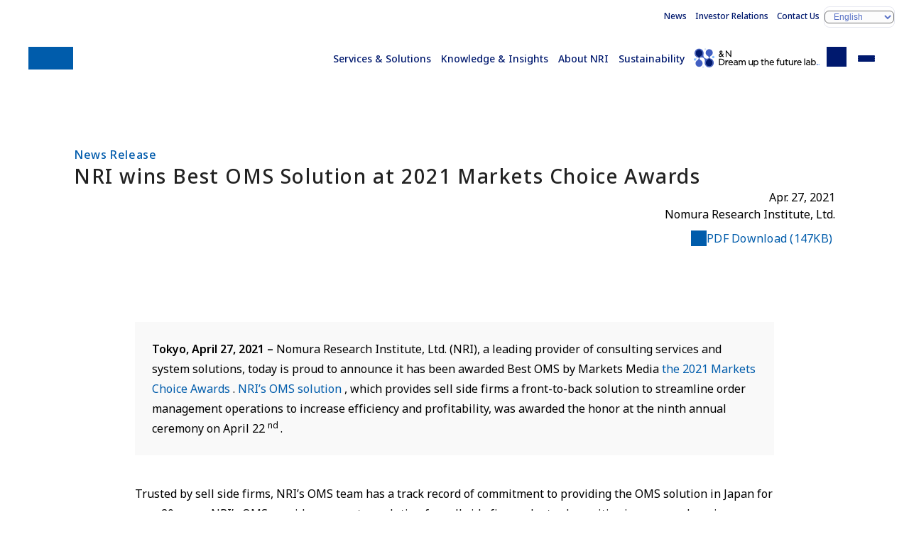

--- FILE ---
content_type: text/html
request_url: https://www.nri.com/en/news/newsrelease/20210427_1.html
body_size: 3939
content:
<!DOCTYPE html>
<html lang="en">
<head>
<title>NRI wins Best OMS Solution at 2021 Markets Choice Awards | News Release | Nomura Research Institute (NRI)</title>
<meta charset="UTF-8">
<meta name="viewport" content="width=device-width, initial-scale=1.0">
<meta name="format-detection" content="telephone=no">
<meta name="theme-color" content="#00196e">
<meta name="description" content="Nomura Research Institute (NRI) is a leading think-tank and systems integrator in Japan.">
<meta name="keywords" content="">
<meta property="og:title" content="NRI wins Best OMS Solution at 2021 Markets Choice Awards">
<meta property="og:description" content="Nomura Research Institute (NRI) is a leading think-tank and systems integrator in Japan.">
<meta property="og:locale" content="en_US">
<meta property="og:type" content="article">
<meta property="og:site_name" content="Nomura Research Institute (NRI)">
<meta property="og:url" content="https://www.nri.com/en/news/newsrelease/20210427_1.html">
<meta property="og:image" content="https://www.nri.com/en/news/newsrelease/files/000033622.jpg">
<meta property="og:image:alt" content="1200x630">
<meta name="twitter:card" content="summary_large_image">
<meta property="article:published_time" content="2021-04-27T01:00:00+09:00">
<meta property="article:modified_time" content="2024-12-27T03:45:08+09:00">
<meta name="nri.category" content="HOME,News,News Release">
<meta name="nri.author" content="">
<meta name="nri.industry" content="">
<meta name="nri.theme-ip" content="">
<meta name="nri.glossary-term" content="">
<meta name="nri.sg-information" content="fis">
<meta name="nri.theme-km" content="">
<meta name="nri.content-series" content="">
<meta http-equiv="x-dns-prefetch-control" content="on">
<link rel="preconnect dns-prefetch" href="//fonts.googleapis.com">
<link rel="preconnect dns-prefetch" href="//fonts.gstatic.com" crossorigin="">
<link rel="preconnect dns-prefetch" href="//cmp.datasign.co">
<link rel="preconnect dns-prefetch" href="//www.googletagmanager.com">
<link rel="preconnect dns-prefetch" href="//analytics.google.com">
<link rel="preconnect dns-prefetch" href="//log.gs3.goo.ne.jp">
<link rel="preconnect dns-prefetch" href="//nri.gs3.goo.ne.jp">
<link rel="preconnect dns-prefetch" href="//js.hs-analytics.net">
<link rel="preconnect dns-prefetch" href="//js.hs-banner.com">
<link rel="preconnect dns-prefetch" href="//js.hs-scripts.com">
<link rel="preconnect dns-prefetch" href="//cdn-edge.karte.io">
<link rel="preload" as="style" fetchpriority="high" href="//fonts.googleapis.com/css2?family=Noto+Sans:wght@400;500;600&display=swap" />
<link href="//fonts.googleapis.com/css2?family=Noto+Sans:wght@400;500;600&display=swap" rel="stylesheet" media="print" onload='this.media="all"'>
<link rel="preload" href="/assets/css/styles.css" as="style">
<link rel="stylesheet" href="/assets/css/styles.css">
<link rel="preload" href="/assets/css/news.css" as="style">
<link rel="stylesheet" href="/assets/css/news.css">
<link rel="icon" href="/favicon.ico">
<link rel="apple-touch-icon" href="/assets/img/apple-touch-icon.png">
<link rel="canonical" href="https://www.nri.com/en/news/newsrelease/20210427_1.html">
<script src="https://cmp.datasign.co/v2/a541379e5a/cmp.js" async></script>
<!-- Google Tag Manager -->
<script>(function(w,d,s,l,i){w[l]=w[l]||[];w[l].push({'gtm.start':
new Date().getTime(),event:'gtm.js'});var f=d.getElementsByTagName(s)[0],
j=d.createElement(s),dl=l!='dataLayer'?'&l='+l:'';j.async=true;j.src=
'https://www.googletagmanager.com/gtm.js?id='+i+dl;f.parentNode.insertBefore(j,f);
})(window,document,'script','dataLayer','GTM-TQCNMQ5S');</script>
<!-- End Google Tag Manager -->

</head>
<body class="news--detail en">
<input id="menu-toggle" type="checkbox" class="ipt-toggle" tabindex="-1">
<input id="search-toggle" type="checkbox" class="ipt-toggle" tabindex="-1">
<header id="site-header" class="site-header">
<div class="container">
<h1 class="site-id"><a href="/en/index.html" class="logo" aria-label="Return to Home">Nomura Research Institute (NRI)</a></h1>
<nav class="nav-global">
<ul>
<li class="--service"><a href="/en/service/index.html">Services &amp; Solutions</a></li>
<li class="--knowledge"><a href="/en/knowledge/index.html">Knowledge &amp; Insights</a></li>
<li class="--company"><a href="/en/company/index.html">About NRI</a></li>
<li class="--sustainability"><a href="/en/sustainability/index.html">Sustainability</a></li>
<li class="--media"><a href="/en/media/index.html" target="ownedmedia">&amp;N Future Creation Lab.</a></li>
<li class="--search"><label for="search-toggle" class="btn-search" tabindex="0" id="search-toggle-btn"><span class="sr-only">Onsite Search</span></label></li>
<li class="--menu"><label for="menu-toggle" class="btn-menu" tabindex="0" id="menu-toggle-btn"><span>Menu</span></label></li>
</ul>
</nav>
<nav class="nav-support">
<ul>
<li><a href="/en/news/index.html">News</a></li>
<li><a href="//ir.nri.com/en/ir.html">Investor Relations</a></li>
<li><a href="/en/feedback.html">Contact Us</a></li>
<li class="--lang"><label for="language" class="slt-lang"><select id="language" aria-label="Select display language"><option value="jp">日本語</option><option value="en" selected="selected">English</option><option value="cn" lang="zh-CN">中文简体</option></select></label></li>
</ul>
</nav>
</div>
<nav class="nav-search">
<div class="container" id="search-box">
<form action="/en/search/index.html" method="get">
<fieldset class="fld-search">
<legend><span class="sr-only">Keyword search: keyword</span></legend>
<input type="search" name="q" value="" placeholder="Keyword search: keyword" class="ipt-search" maxlength="100"><button type="submit" class="btn-search">Search</button>
<ul class="lst-suggested-keywords"></ul>
</fieldset>
</form>
<div>
<h4>Popular search terms</h4>
<ul class="lst-popularword"></ul>
</div>
</div>
</nav>
</header>
<main>
<header class="page-header">
<div class="container">
<p class="lbl-series">News Release</p>
<h1 class="ttl-page">NRI wins Best OMS Solution at 2021 Markets Choice Awards</h1>
<div class="--meta">
<div>
<time class="--date" datetime="2021-04-27">Apr. 27, 2021</time>
<p class="--publisher">Nomura Research Institute, Ltd.</p>
</div>
<div>
<a href="/en/news/newsrelease/files/900013925.pdf" target="_blank" rel="noopener" class="nav-link-pdf">PDF Download (147KB)</a>
</div>
</div>
</div>
</header>
<article class="page-content">
<div class="container --slim">
<section class="--migration">
<div class="fxb-section">
    <div class="fxb-container">
     <div class="fxb-row">
      <div class="fxb-col-12">
       <p class="text-sizeMedium">
        <div class="bg-grayLight">
         <p class="text-sizeMedium">
          <strong>
           Tokyo, April 27, 2021 &ndash;
          </strong>
          Nomura Research Institute, Ltd. (NRI), a leading provider of consulting services and system solutions, today is proud to announce it has been awarded Best OMS by Markets Media
          <a class="link-external" href="https://www.marketsmedia.com/2021-markets-choice-awards/2021-mca-full-ceremony/" rel="noopener noreferrer" target="_blank">
           the 2021 Markets Choice Awards
          </a>
          .
          <a href="/en/service/solution/oms.html">
           NRI&rsquo;s OMS solution
          </a>
          , which provides sell side firms a front-to-back solution to streamline order management operations to increase efficiency and profitability, was awarded the honor at the ninth annual ceremony on April 22
          <sup>
           nd
          </sup>
          .
         </p>
        </div>
        <p class="text-sizeMedium space-mt-20">
         Trusted by sell side firms, NRI&rsquo;s OMS team has a track record of commitment to providing the OMS solution in Japan for over 20 years. NRI&rsquo;s OMS provides a one stop solution for sell side firms who trade equities in an ever-changing complex Japanese market. It enables sell side firms to achieve high performance and guarantees stable operations. This greater efficiency allows them to expand their businesses and provide a wider range of functionality to institutional investor clients.
        </p>
        <p class="text-sizeMedium">
         NRI&rsquo;s unique system allows for a high throughput and low latency without degradation of system performance. The system is also built for ease of maintenance and installation, as without specialized hardware or middleware the system architecture and infrastructure can be maintained without specialized skill or knowledge.
        </p>
        <h2 class="heading-h2 space-mt-60">
         About NRI
        </h2>
        <p class="text-sizeMedium">
         Founded in 1965, NRI is a leading global provider of system solutions and consulting services, including management consulting, system integration, and IT management and solutions for the financial, manufacturing, retail and service industries. Clients from all layers of these individual industries partner with NRI to tap NRI&rsquo;s research expertise and innovative solutions across the organization to expand businesses, design corporate structures and create new business strategies. NRI has more than 13,000 employees in more than 50 offices globally including New York, London, Tokyo, Hong Kong, Singapore, and Australia. NRI reports annual sales above $4.8 billion. NRI is rated &ldquo;A&rdquo; by S&amp;P Global Ratings Japan.
For more information, visit
         <a href="/en/index.html">
          https://www.nri.com/en
         </a>
        </p>
       </p>
      </div>
     </div>
    </div>
   </div>
   <div class="inquiry">
    <div class="fxb-section">
     <div class="fxb-container">
      <div class="fxb-row">
       <div class="fxb-col-12">
        <div class="panel-contact space-mt-60">
         <div class="_header">
          <h2 class="heading-contact">
           Contact Us
          </h2>
         </div>
         <div class="_content">
          <div class="wrap-text">
           <p>
            <strong>
             Media Inquiries:
            </strong>
           </p>
           <p>
            Hale Sterling
            <br/>
            Corporate Communications Department, Nomura Research Institute, Ltd.
           </p>
           <p>
            TEL：+81-3-5877-7100
            <br/>
            E-mail：
            <a href="mailto:kouhou@nri.co.jp">
             kouhou@nri.co.jp
            </a>
           </p>
          </div>
         </div>
         <div class="_content">
          <div class="wrap-text">
           <p>
            <strong>
             Inquiries about NRI&rsquo;s OMS Solution:
            </strong>
           </p>
           <p>
            Koji Hamazono
            <br/>
            Capital Markets Solution Business Department, Nomura Research Institute, Ltd.
            <br/>
            E-mail：
            <a href="mailto:nri-capitalmarkets-sales@nri.co.jp">
             nri-capitalmarkets-sales@nri.co.jp
            </a>
           </p>
          </div>
         </div>
        </div>
       </div>
      </div>
     </div>
    </div>
   </div>
</section>
</div>
</article>
<aside>
</aside>
<footer class="page-footer"><div class="container"><a href="/en/news/index.html#newsrelease" class="btn-primary --return">News &amp; Announcements</a></div></footer>
</main>
<footer id="site-footer" class="site-footer">
<div class="container">
    <nav class="nav-breadcrumbs" aria-label="breadcrumb trail">
  <div class="container">
      <ul>
      <li><a href="/en/index.html">HOME</a></li>
      <li><a href="/en/news/index.html">News</a></li>
      <li>News Release</li>
      <li>NRI wins Best OMS Solution at 2021 Markets Choice Awards</li>
    </ul>
    </div>
    </nav>
<h2 class="logo"><span class="sr-only">Nomura Research Institute (NRI)</span></h2>
<nav class="nav-sitemap">
<ul>
<li class="--service">
<h3><a href="/en/service/index.html">Services &amp; Solutions</a></h3>
<div>
<ul>
<li><a href="/en/service/index.html#section-03">Search by Industry</a></li>
<li><a href="/en/service/index.html#section-04">Search by Theme</a></li>
<li><a href="/en/service/solution/index.html">Service &amp; Solution List</a></li>
</ul>
</div>
</li>
<li class="--knowledge">
<h3><a href="/en/knowledge/index.html">Knowledge &amp; Insights</a></h3>
<div>
<ul>
<li><a href="/en/knowledge/publications.html">Publications</a></li>
<li><a href="/en/knowledge/report/index.html">Report</a></li>
</ul>
</div>
</li>
<li class="--company">
<h3><a href="/en/company/index.html">About NRI</a></h3>
<div>
<ul>
<li><a href="/en/company/message.html">Message from the President</a></li>
<li><a href="/en/company/c_philosophy.html">Corporate Philosophy</a></li>
<li><a href="/en/company/vision.html">Management Vision</a></li>
<li><a href="/en/company/co_governance/index.html">Corporate Governance</a></li>
<li><a href="/en/company/info.html">Corporate Overview</a></li>
<li><a href="/en/company/map/index.html">NRI Group Companies and offices</a></li>
</ul>
</div>
</li>
<li class="--sustainability">
<h3><a href="/en/sustainability/index.html">Sustainability</a></h3>
<div>
<ul>
<li><a href="/en/sustainability/top_message.html">Message from the President</a></li>
<li><a href="/en/sustainability/management/index.html">Sustainability Management Policy</a></li>
<li><a href="/en/sustainability/materiality/index.html">Materiality Topics</a></li>
<li><a href="/en/sustainability/index.html#section-08">Library</a></li>
</ul>
</div>
</li>
<li class="--others">
<div>
<ul>
<li><a href="/en/news/index.html">News</a></li>
<li><a href="//ir.nri.com/en/ir.html">Investor Relations</a></li>
<li><a href="/en/press.html">Media Contents</a></li>
<li><a href="/en/company/map/index.html">Access Map</a></li>
<li><a href="/en/feedback.html">Inquiry</a></li>
</ul>
</div>
</li>
</ul>
</nav>
<nav class="nav-footer">
<div class="--banner">
<h2 class="ttl-lv2--menu">NRI's Curated Intelligence</h2>
<a href="/en/media/index.html" target="ownedmedia"><picture><img src="/assets/img/media/bnr__andn_en.avif" alt="&amp;N Future Creation Lab." loading="lazy"></picture></a>
</div>
<div class="--navigation">
<ul>
<li><a href="/en/notice.html">Disclaimer</a>
</li><li><a href="/en/right.html">Terms of Use</a>
</li><li><a href="/en/security.html">Personal Data Protection Statement</a>
</li><li><a href="/en/privacy.html">Privacy Policy</a>
</li><li><a href="/en/security_declare.html">Declaration of Information Security Measures</a>
</li></ul>
</div>
</nav>
<p class="--copyright">&copy; Nomura Research Institute, Ltd. All rights reserved.</p>
</div>
</footer>
<script src="/assets/js/scripts.js" type="module"></script>
<script type="text/javascript" src="//log.gs3.goo.ne.jp/js/nri/gssa.js" defer></script>

</body>
</html>


--- FILE ---
content_type: text/css
request_url: https://www.nri.com/assets/css/styles.css
body_size: 120204
content:
:root{--initial-vh:100vh;--color-NRINavy:#00196e;--color-black:#222;--color-white:#fff;--color-navy:var(--color-NRINavy);--color-link:var(--color-navy);--color-focus:#64afc3;--color-btn-primary:var(--color-NRINavy)}:root :lang(ja){--font-size:16px;--font-family:"Noto Sans JP",sans-serif}:root :lang(en){--font-size:16px;--font-family:"Noto Sans",sans-serif}:root :lang(zn){--font-size:16px;--font-family:"Noto Sans SC",sans-serif}*{margin:0;padding:0;line-height:calc(.5rem + 1em)}*,:before,:after{box-sizing:border-box}:where(:not(fieldset,progress,meter)){background-repeat:no-repeat;background-origin:border-box;border-style:solid;border-width:0}html{-webkit-text-size-adjust:none;-moz-text-size-adjust:none;text-size-adjust:none;scroll-behavior:smooth;overflow-anchor:auto;block-size:100%}@media (prefers-reduced-motion:no-preference){html:focus-within{scroll-behavior:smooth}}body{text-rendering:optimizespeed;min-block-size:100%}:where(img,svg,video,canvas,audio,iframe,embed,object){display:block}:where(img,svg,video){block-size:auto;max-inline-size:100%}:where(svg){stroke:none;fill:currentColor}:where(svg):where(:not([fill])){stroke-linecap:round;stroke-linejoin:round}:where(input,button,textarea,select){color:inherit;font:inherit;font-size:inherit;letter-spacing:inherit;word-spacing:inherit}:where(input[type=file])::-webkit-file-upload-button{color:inherit;font:inherit;font-size:inherit;letter-spacing:inherit;word-spacing:inherit}:where(textarea){resize:vertical}@supports (resize:block){:where(textarea){resize:block}}:where(p,h1,h2,h3,h4,h5,h6){overflow-wrap:break-word}h1{font-size:2em}:where(ul,ol){list-style-position:inside}:where(ul,ol)[role=list]{list-style:none}a:not([class]){-webkit-text-decoration-skip-ink:auto;text-decoration-skip-ink:auto}:where(a[href],area,button,input,label[for],select,summary,textarea,[tabindex]:not([tabindex*=\-])){cursor:pointer;touch-action:manipulation}:where(input[type=file]){cursor:auto}:where(input[type=file])::-webkit-file-upload-button{cursor:pointer}:where(input[type=file])::file-selector-button{cursor:pointer}@media (prefers-reduced-motion:no-preference){:focus-visible{transition:outline-offset .145s cubic-bezier(.25,0,.4,1)}:where(:not(:active)):focus-visible{transition-duration:.25s}}:where(:not(:active)):focus-visible{outline-offset:5px}:where(button,button[type],input[type=button],input[type=submit],input[type=reset]){-webkit-tap-highlight-color:transparent;-webkit-touch-callout:none;-webkit-user-select:none;user-select:none;text-align:center}:where(input[type=file])::-webkit-file-upload-button{-webkit-tap-highlight-color:transparent;-webkit-touch-callout:none;-webkit-user-select:none;user-select:none;text-align:center}:where(input[type=file])::file-selector-button{-webkit-tap-highlight-color:transparent;-webkit-touch-callout:none;-webkit-user-select:none;user-select:none;text-align:center}:where(button,button[type],input[type=button],input[type=submit],input[type=reset])[disabled]{cursor:not-allowed}:where(input[type=search])::-webkit-search-decoration{display:none}:where(input[type=search])::-webkit-search-cancel-button{display:none}:where(input[type=search])::-webkit-search-results-button{display:none}:where(input[type=search])::-webkit-search-results-decoration{display:none}.lgo--nri:before,.logo:before{height:var(--space-32,2rem);content:"";background-color:#005cab;width:3.9375rem;display:block;mask:url([data-uri]) 50%/contain no-repeat}.logo-white:before{content:"";background-image:url([data-uri]);width:6.625rem;height:3.375rem;display:block}.logo-big:before{content:"";background-image:url([data-uri]);background-repeat:no-repeat;background-size:contain;width:16.0625rem;height:6.75rem;display:block}.icn-before:before{content:"";display:block}.icn-after:after,.icn-arrow-circle:after,.icn-arrow:after,.icn-arrow--down:after{content:"";background-position:50%;background-repeat:no-repeat;background-size:contain;width:1em;height:1em;display:block}.icn-arrow:after,.icn-arrow--down:after{background-image:url([data-uri])}.icn-arrow--down:after{transform:rotate(90deg)}.icn-arrow-circle:after{background-image:url([data-uri]);background-size:cover;width:.8125rem;height:.8125rem}.icn-search-btn:before,.btn-knowledgesearch:before{content:"";background-image:url([data-uri]);background-repeat:no-repeat;background-size:contain;width:1.5em;height:1.5em;line-height:1}.icn-jump:before{content:"";background-image:url([data-uri]);background-repeat:no-repeat;background-size:contain;width:2.25rem;height:2.25rem;display:block}.icn-mail:before{content:"";background-image:url([data-uri]);background-repeat:no-repeat;background-size:contain;width:40px;height:40px;display:block}.icn-event:before{content:"";background-image:url([data-uri]);background-repeat:no-repeat;background-size:contain;width:40px;height:40px;display:block}.icn-contact--media:before{content:"";background-image:url([data-uri]);background-repeat:no-repeat;background-size:contain;width:40px;height:40px;display:block}.maskimage-before:before,.nav-swiper .swiper-button-next:before,.nav-swiper .swiper-button-prev:before,.icn-school:before,.icn-lightbulb:before,.icn-thumb-up:before,.icn-close-before:before,.icn-arrow-circle--before:before,.lst-noticeindex li:before,.icn-arrow-lite--before:before,.page-content .--migration a.link-pdf:before,.page-content .--migration a.link-word:before,.page-content .--migration a.link-excel:before,.page-content .--migration a.link-arrow:before,.page-content .--migration a.link-arrowExternal:before,.page-content .--wysiwyg a:not(.btn-primary,.btn-secondary,.btn-ternary .btn,.nav-link-pdf,.nav-company a,.nav-boxindex a,.btn-download):before,.nav-link.--with-arrow:before,.icn-search-arrow:before,.nav-pagenation>ul li.--return a:before,.nav-pagenation>ul li.--next a:before,.maskimage-after:after,.icn-dotarrow-right:after,.icn-dotarrow-upperright:after,.icn-arrow-mark-right:after,.modal-slide .modal-control .btn-prev:after,.modal-slide .modal-control .btn-next:after,.lst-cardindex.--with-arrow>li>a:after,.icn-doc:after,.page-content .--migration a[href*=\.doc]:not(.l-pdf):not(.btn-pdfB):not(.btn-pdf):after,.page-content .--migration a[href*=\.xls]:not(.l-pdf):not(.btn-pdfB):not(.btn-pdf):after,.page-content .--migration a[href*=\.doc][target=_blank]:not(.l-pdf):not(.btn-pdfB):not(.btn-pdf):after,.page-content .--migration a[href*=\.xls][target=_blank]:not(.l-pdf):not(.btn-pdfB):not(.btn-pdf):after,.icn-pdf:after,.page-content .--migration a.link-word:after,.page-content .--migration a.link-excel:after,.page-content .--migration a.link-pdf:not(.l-pdf):not(.btn-pdfB):not(.btn-pdf):after,.page-content .--migration a[href*=\.pdf]:not(.l-pdf):not(.btn-pdfB):not(.btn-pdf):after,.page-content .--migration a[href*=\.pdf][target=_blank]:not(.l-pdf):not(.btn-pdfB):not(.btn-pdf):after,.lst-newsindex>li>a[href*=\.pdf] .--content:after,.lst-newsindex>li>a[href*=\.pdf][target=_blank] .--content:after,.lst-noticeindex li a[href*=\.pdf]:after,.nav-link[href*=\.pdf]:after,.nav-link[href*=\.pdf][target=_blank]:after,.nav-boxindex.--with-arrow ul li>a[href*=\.pdf] .--title:after,.nav-boxindex.--with-arrow ul li button[href*=\.pdf] .--title:after,.nav-boxindex.--with-arrow--down ul li>a[href*=\.pdf] .--title:after,.nav-boxindex.--with-arrow--down ul li button[href*=\.pdf] .--title:after,.blk-few a[target=_blank][href*=\.pdf]:after,.ico-reset:after,.btn-reset:after,.icn-close:after,.modal-slide .btn-modal-close:after,.icn-anchor-arrow:after,.page-content .--migration .l-anchorLink>li>a:after,.nav-anchor>div>ul>li>a:after,.nav-anchor>ul>li>a:after,.page-content .--migration .l-anchorLink>div>ul>li>a:after,.page-content .--migration .l-anchorLink>ul>li>a:after,.icn-minus:after,.blk-accordion[open] .--head:after,.icn-plus:after,.blk-accordion .--head:after,.nav-boxindex.--with-plus ul li a:after,.nav-boxindex.--with-plus ul li button:after,.icn-arrow-lite:after,.slt-lang:after,.icn-newtab:after,.page-content .--migration a[target=_blank][href^=http]:not([href^="https://ir.nri.com"]):not(.l-pdf):after,.page-content .--wysiwyg a[target=_blank][href^=http]:not(.btn-primary,.btn-secondary,.btn-ternary .btn,.nav-link-pdf,.nav-company a,.nav-boxindex a,.btn-download):not([href^="https://ir.nri.com"]):after,.lst-newsindex>li>a[target=_blank][href^=http]:not([href^="https://ir.nri.com"]) .--content:after,.lst-cardindex.--with-arrow>li>a[target=_blank]:after,.box-conversion.--inquiry>dl>div .--button .btn-primary.--mailto:after,.box-conversion.--inquiry>dl>div .--button .btn-primary.--url:after,.box-conversion.--inquiry>dl>div .--button .btn-primary.--mailmagazine:after,.box-conversion.--inquiry>dl>div .--button .btn-primary.--email:after,.box-conversion.--inquiry>dl>div .--button .btn-primary.--hubspot:after,.box-conversion.--mailmagazine>dl>div .--button .btn-primary.--mailto:after,.box-conversion.--mailmagazine>dl>div .--button .btn-primary.--url:after,.box-conversion.--mailmagazine>dl>div .--button .btn-primary.--mailmagazine:after,.box-conversion.--mailmagazine>dl>div .--button .btn-primary.--email:after,.box-conversion.--mailmagazine>dl>div .--button .btn-primary.--hubspot:after,.blk-few a[target=_blank]:after{content:"";display:block;mask-position:50%;mask-size:contain;mask-repeat:no-repeat}ul:not[class^=lst-]>li>a[href*=\.pdf]:after{content:"";display:block;mask-position:50%;mask-size:contain;mask-repeat:no-repeat}ul:not[class^=lst-]>li>a[href*=\.pdf][target=_blank]:after{content:"";display:block;mask-position:50%;mask-size:contain;mask-repeat:no-repeat}ol:not[class^=lst-]>li>a[href*=\.pdf]:after{content:"";display:block;mask-position:50%;mask-size:contain;mask-repeat:no-repeat}ol:not[class^=lst-]>li>a[href*=\.pdf][target=_blank]:after{content:"";display:block;mask-position:50%;mask-size:contain;mask-repeat:no-repeat}.icn-contact:before,.page-content .--migration .inquiry>.form-link:before,.page-content .--migration .panel-contact:before,.box-conversion.--inquiry:before{content:"";background-color:#fff;width:2.5rem;height:2.5rem;display:block;mask-image:url([data-uri])}.icn-entry:before{content:"";background-image:url([data-uri])}.icn-email:before,.box-conversion.--mailmagazine:before{content:"";background-color:#fff;width:2.5rem;height:2.5rem;display:block;mask-image:url([data-uri])}.icn-search:before,.fld-search:before,.site-header .container .nav-global ul li.--search>a:before,.site-header .container .nav-global ul li.--search label:before,.site-header .container .nav-global ul li.--search .btn-search:before,.icn-search:after,.fld-search:after,.site-header .container .nav-global ul li.--search>a:after,.site-header .container .nav-global ul li.--search label:after,.site-header .container .nav-global ul li.--search .btn-search:after{content:"";background:#00196e;width:1.75em;height:1.75em;display:block;position:absolute;top:0;left:0;mask:url([data-uri]) 50%/contain no-repeat}.icn-menu:before{content:"";background:#00196e;width:1.75em;height:1.75em;display:block;mask:url([data-uri]) 50%/contain no-repeat}.icn-download:before,.page-content .--migration .l-pdf .btn-pdf:before,.page-content .--migration .l-pdf .btn-excel:before,.page-content .--migration .l-pdf .btn-pdfWord:before,.page-content .--migration .l-facebook .btn-pdf:before,.page-content .--migration .l-facebook .btn-excel:before,.page-content .--migration .l-facebook .btn-pdfWord:before,.page-content .--migration .btn-pdf:before,.page-content .--migration .btn-pdfB:before,.page-content .--migration .btn-excel:before,.btn-download:before,.nav-link-pdf:before,.icn-download:after,.page-content .--migration .l-pdf .btn-pdf:after,.page-content .--migration .l-pdf .btn-excel:after,.page-content .--migration .l-pdf .btn-pdfWord:after,.page-content .--migration .l-facebook .btn-pdf:after,.page-content .--migration .l-facebook .btn-excel:after,.page-content .--migration .l-facebook .btn-pdfWord:after,.page-content .--migration .btn-pdf:after,.page-content .--migration .btn-pdfB:after,.page-content .--migration .btn-excel:after,.btn-download:after,.nav-link-pdf:after{width:1.375em;height:1.375em;mask-image:url([data-uri]);mask-position:50%;mask-size:contain;mask-repeat:no-repeat}.icn-arrow-right:before,.page-content .--migration .btn-displayBlock:before,.fld-search .btn-search:before,.btn-primary:before,.btn-primary--small:before,.btn-primary--full-width:before,.btn-secondary:before,.btn-ternary:before,.btn-profile:before,.page-content .--migration .btn-colorBlue:before,.page-content .--migration .btn-sizeAuto:before,.page-content .--migration .btn-more:before,.nav-breadcrumbs ul li:before,#menu>.container .nav-sitemap>ul li h3 a:before,.icn-arrow-right:after,.page-content .--migration .btn-displayBlock:after,.fld-search .btn-search:after,.btn-primary:after,.btn-primary--small:after,.btn-primary--full-width:after,.btn-secondary:after,.btn-ternary:after,.btn-profile:after,.page-content .--migration .btn-colorBlue:after,.page-content .--migration .btn-sizeAuto:after,.page-content .--migration .btn-more:after,.nav-breadcrumbs ul li:after,#menu>.container .nav-sitemap>ul li h3 a:after{background-color:currentColor;width:1.125em;height:1.125em;mask-image:url([data-uri]);mask-position:50%;mask-size:contain;mask-repeat:no-repeat}.icn-newtab:after,.page-content .--migration a[target=_blank][href^=http]:not([href^="https://ir.nri.com"]):not(.l-pdf):after,.page-content .--wysiwyg a[target=_blank][href^=http]:not(.btn-primary,.btn-secondary,.btn-ternary .btn,.nav-link-pdf,.nav-company a,.nav-boxindex a,.btn-download):not([href^="https://ir.nri.com"]):after,.lst-newsindex>li>a[target=_blank][href^=http]:not([href^="https://ir.nri.com"]) .--content:after,.lst-cardindex.--with-arrow>li>a[target=_blank]:after,.box-conversion.--inquiry>dl>div .--button .btn-primary.--mailto:after,.box-conversion.--inquiry>dl>div .--button .btn-primary.--url:after,.box-conversion.--inquiry>dl>div .--button .btn-primary.--mailmagazine:after,.box-conversion.--inquiry>dl>div .--button .btn-primary.--email:after,.box-conversion.--inquiry>dl>div .--button .btn-primary.--hubspot:after,.box-conversion.--mailmagazine>dl>div .--button .btn-primary.--mailto:after,.box-conversion.--mailmagazine>dl>div .--button .btn-primary.--url:after,.box-conversion.--mailmagazine>dl>div .--button .btn-primary.--mailmagazine:after,.box-conversion.--mailmagazine>dl>div .--button .btn-primary.--email:after,.box-conversion.--mailmagazine>dl>div .--button .btn-primary.--hubspot:after,.blk-few a[target=_blank]:after{background-color:#000;width:1em;height:1em;mask-image:url([data-uri])}.icn-arrow-lite:after,.slt-lang:after{transition:background-color .4s;mask-image:url([data-uri])}.icn-search-arrow:before,.nav-pagenation>ul li.--return a:before,.nav-pagenation>ul li.--next a:before{background-color:currentColor;width:.875em;height:.875em;mask-image:url([data-uri]);mask-position:50%;mask-size:contain;mask-repeat:no-repeat}.icn-arrow-lite--before:before,.page-content .--migration a.link-pdf:before,.page-content .--migration a.link-word:before,.page-content .--migration a.link-excel:before,.page-content .--migration a.link-arrow:before,.page-content .--migration a.link-arrowExternal:before,.page-content .--wysiwyg a:not(.btn-primary,.btn-secondary,.btn-ternary .btn,.nav-link-pdf,.nav-company a,.nav-boxindex a,.btn-download):before,.nav-link.--with-arrow:before{transition:background-color .4s;mask-image:url([data-uri])}.icn-arrow-circle--before:before,.lst-noticeindex li:before{width:24px;height:24px;mask-image:url([data-uri])}.icn-plus:after,.blk-accordion .--head:after,.nav-boxindex.--with-plus ul li a:after,.nav-boxindex.--with-plus ul li button:after{background-color:currentColor;width:24px;height:24px;transition:background-color .4s;mask-image:url([data-uri])}.icn-minus:after,.blk-accordion[open] .--head:after{background-color:currentColor;width:24px;height:24px;transition:background-color .4s;mask-image:url([data-uri])}.icn-anchor-arrow:after,.page-content .--migration .l-anchorLink>li>a:after,.nav-anchor>div>ul>li>a:after,.nav-anchor>ul>li>a:after,.page-content .--migration .l-anchorLink>div>ul>li>a:after,.page-content .--migration .l-anchorLink>ul>li>a:after{background-color:currentColor;width:12px;height:12px;mask-image:url([data-uri])}.icn-close:after,.modal-slide .btn-modal-close:after,.icn-close-before:before{background-color:#00196e;width:1.5rem;height:1.5rem;mask-image:url([data-uri])}.ico-reset:after,.btn-reset:after{width:1rem;height:1rem;mask-image:url([data-uri])}.icn-pdf:after,.page-content .--migration a.link-word:after,.page-content .--migration a.link-excel:after,.page-content .--migration a.link-pdf:not(.l-pdf):not(.btn-pdfB):not(.btn-pdf):after,.page-content .--migration a[href*=\.pdf]:not(.l-pdf):not(.btn-pdfB):not(.btn-pdf):after,.page-content .--migration a[href*=\.pdf][target=_blank]:not(.l-pdf):not(.btn-pdfB):not(.btn-pdf):after,.lst-newsindex>li>a[href*=\.pdf] .--content:after,.lst-newsindex>li>a[href*=\.pdf][target=_blank] .--content:after,.lst-noticeindex li a[href*=\.pdf]:after,.nav-link[href*=\.pdf]:after,.nav-link[href*=\.pdf][target=_blank]:after,.nav-boxindex.--with-arrow ul li>a[href*=\.pdf] .--title:after,.nav-boxindex.--with-arrow ul li button[href*=\.pdf] .--title:after,.nav-boxindex.--with-arrow--down ul li>a[href*=\.pdf] .--title:after,.nav-boxindex.--with-arrow--down ul li button[href*=\.pdf] .--title:after,.blk-few a[target=_blank][href*=\.pdf]:after{background-color:#000;width:1.5rem;height:1.5rem;mask-image:url([data-uri])}ul:not[class^=lst-]>li>a[href*=\.pdf]:after{background-color:#000;width:1.5rem;height:1.5rem;mask-image:url([data-uri])}ul:not[class^=lst-]>li>a[href*=\.pdf][target=_blank]:after{background-color:#000;width:1.5rem;height:1.5rem;mask-image:url([data-uri])}ol:not[class^=lst-]>li>a[href*=\.pdf]:after{background-color:#000;width:1.5rem;height:1.5rem;mask-image:url([data-uri])}ol:not[class^=lst-]>li>a[href*=\.pdf][target=_blank]:after{background-color:#000;width:1.5rem;height:1.5rem;mask-image:url([data-uri])}.icn-doc:after,.page-content .--migration a[href*=\.doc]:not(.l-pdf):not(.btn-pdfB):not(.btn-pdf):after,.page-content .--migration a[href*=\.xls]:not(.l-pdf):not(.btn-pdfB):not(.btn-pdf):after,.page-content .--migration a[href*=\.doc][target=_blank]:not(.l-pdf):not(.btn-pdfB):not(.btn-pdf):after,.page-content .--migration a[href*=\.xls][target=_blank]:not(.l-pdf):not(.btn-pdfB):not(.btn-pdf):after{background-color:#000;width:1.5rem;height:1.5rem;mask-image:url([data-uri])}.icn-arrow-mark-right:after,.modal-slide .modal-control .btn-prev:after,.modal-slide .modal-control .btn-next:after,.lst-cardindex.--with-arrow>li>a:after{aspect-ratio:1;background-color:currentColor;width:1.5rem;mask-image:url([data-uri])}.icn-thumb-up:before{aspect-ratio:1;background-color:currentColor;width:2.5rem;mask-image:url([data-uri])}.icn-lightbulb:before{aspect-ratio:1;background-color:currentColor;width:2.5rem;mask-image:url([data-uri])}.icn-school:before{aspect-ratio:1;background-color:currentColor;width:2.5rem;mask-image:url([data-uri])}.icn-dotarrow-right:after,.icn-dotarrow-upperright:after{aspect-ratio:1;background-color:currentColor;width:1rem;mask-image:url([data-uri])}.icn-dotarrow-upperright:after{transform:rotate(-45deg)}.icn-back:before{content:"";background-image:url([data-uri]);background-repeat:no-repeat;background-size:contain;width:2.25rem;height:2.25rem;display:block}.icn-circle:before{content:"";background-image:url([data-uri]);background-repeat:no-repeat;background-size:contain;width:2.25rem;height:2.25rem;display:block}.icn-circle-left:before{content:"";background-image:url([data-uri]);background-repeat:no-repeat;background-size:contain;width:2.25rem;height:2.25rem;display:block}.icn-blue-arrow--right:before{content:"";background-image:url([data-uri]);background-repeat:no-repeat;background-size:contain;width:1.5rem;height:1.5rem;display:block}.icn-clap:before{content:"";background-image:url([data-uri]);background-repeat:no-repeat;background-size:contain;width:2.5rem;height:2.5rem;display:block}.icn-hat:before{content:"";background-image:url([data-uri]);background-repeat:no-repeat;background-size:contain;width:2.5rem;height:2.5rem;display:block}.icn-light:before{content:"";background-image:url([data-uri]);background-repeat:no-repeat;background-size:contain;width:2.5rem;height:2.5rem;display:block}.icn-speechBubble-top:before{width:var(--space-radius-10,.75rem);content:"";background-image:url([data-uri]);flex-shrink:0;height:5.5rem;display:block}.icn-speechBubble-bottom:before{height:var(--space-radius-none,4.375rem);content:"";background-image:url([data-uri]);flex-shrink:0;width:.0625rem;display:block}.icn-triangle-circle--down:before,.icn-anchor:before,.nav-anchor.--media>ul>li>a:before,.page-content .--migration .--media.l-anchorLink>ul>li>a:before{aspect-ratio:1;content:"";background-image:url([data-uri]);background-repeat:no-repeat;background-size:contain;width:1.5rem;display:block}@keyframes colorSpread{0%{width:0;height:0}to{width:100%;height:100dvh}}@keyframes swiper-preloader-spin{0%{transform:rotate(0)}to{transform:rotate(360deg)}}@keyframes fadeInAnimation{to{opacity:1;transform:scaleY(1)}}@keyframes fadeIn{to{opacity:1}}@keyframes moveInCircle{0%{transform:rotate(0)}50%{transform:rotate(180deg)}to{transform:rotate(360deg)}}@keyframes moveVertical{0%{transform:translateY(-50%)}50%{transform:translateY(50%)}to{transform:translateY(-50%)}}@keyframes moveHorizontal{0%{transform:translate(-50%)translateY(-10%)}50%{transform:translate(50%)translateY(10%)}to{transform:translate(-50%)translateY(-10%)}}@keyframes animationBtn{0%{opacity:.1;transform:translateY(-15rem)}10%{opacity:0;visibility:hidden}to{opacity:0;visibility:hidden;transform:translateY(-13rem)}}@keyframes animationItem{0%{opacity:.1;margin-top:-10rem;transform:translateY(10px)}to{opacity:1;margin-top:0;transform:translateY(10px)}}html{font-size:var(--font-size)}body{font-family:var(--font-family);min-width:320px}a{color:#005cab;cursor:pointer;outline-offset:3px;z-index:1;position:relative}a:link,a:visited,a:hover,a:active{text-decoration:none}a:focus-visible{outline-color:var(--color-focus)}input,select,textarea,label{outline-offset:3px}input:focus-visible,select:focus-visible,textarea:focus-visible,label:focus-visible{outline-color:var(--color-focus)}.site-header .container,.site-footer .container{max-width:100vw}@media screen and (min-width:1441px){.site-header .container,.site-footer .container{max-width:1440px;margin:0 auto}}.container-target{resize:horizontal;container-type:inline-size}body main .container,body aside .container{width:100%;max-width:100vw;padding-left:1rem;padding-right:1rem}@media screen and (min-width:381px){body main .container,body aside .container{padding-left:1.25rem;padding-right:1.25rem}}@media screen and (min-width:401px){body main .container,body aside .container{padding-left:1.5rem;padding-right:1.5rem}}@media screen and (min-width:1025px){body main .container,body aside .container{max-width:1120px;margin:0 auto}}@media screen and (min-width:1441px){body main .container,body aside .container{min-width:1120px;padding-left:0;padding-right:0}}body main .container.--slim,body aside .container.--slim{min-width:320px}@media screen and (min-width:768px){body main .container.--slim,body aside .container.--slim{max-width:900px;margin:0 auto}}@media screen and (min-width:1025px){body main .container.--slim,body aside .container.--slim{max-width:900px;padding:0}}body main .container.--slim>section>.--wysiwyg,body aside .container.--slim>section>.--wysiwyg{padding-bottom:2.5rem}@media screen and (min-width:768px){body main .container.--slim>section>.--wysiwyg,body aside .container.--slim>section>.--wysiwyg{padding-bottom:5rem}}body main .page-header .container{z-index:2;width:100%;padding-top:2.5rem;padding-bottom:0}@media screen and (min-width:1025px){body main .page-header .container{padding-top:5rem}}body main .page-footer .container{margin-top:2.5rem;padding-top:0!important;padding-bottom:0!important}@media screen and (min-width:1025px){body main .page-footer .container{margin-top:5rem}}body main .page-footer+.page-footer .container{margin-top:0}@media screen and (min-width:1025px){body main .page-footer+.page-footer .container{margin-top:0}}.video-container{aspect-ratio:16/9;width:100%;height:auto;position:relative}.video-container iframe{aspect-ratio:16/9;width:100%;height:auto}.site-header{z-index:1000;margin:0 auto;transition:top .2s ease-in-out;position:sticky;top:0;left:0;right:0}.site-header:before{content:"";z-index:-1;-webkit-backdrop-filter:blur(10px);backdrop-filter:blur(10px);background-color:#fff6;width:100%;height:100%;display:block;position:absolute;inset:0;transform:translateY(-100%)}.site-header.is-hidden{transition:top .2s ease-in-out;top:-118px}.site-header.is-scrolled-down:before{transition:transform .2s ease-in-out;transform:translateY(0)}.site-header.is-scrolled-up:before{transition:transform 50ms ease-in-out;transform:translateY(-100%)}body[class*=--index] .site-header:before{transform:translateY(0)!important}.site-header .container{z-index:3;grid-template-areas:"site-id nav-global";padding:.8125rem .5rem .8125rem 1.375rem;display:grid}@media screen and (min-width:361px){.site-header .container{padding:.8125rem .6125rem .8125rem 1.375rem}}@media screen and (min-width:381px){.site-header .container{padding:1rem 1rem 1rem 1.375rem}}@media screen and (min-width:1025px){.site-header .container{grid-template:"none nav-support"46px"site-id nav-global"72px/80px 1fr;padding:0 2.5rem}}@media screen and (min-width:1441px){.site-header .container{padding:0 5rem}}.site-header .container .site-id{grid-area:site-id;justify-content:flex-start;align-items:center;font-size:0;display:flex}.site-header .container .site-id a{justify-content:flex-start;align-items:center;display:flex}.site-header .container .site-id a:before{width:3.17613rem;height:1.625rem;display:block}@media screen and (min-width:1025px){.site-header .container .site-id a:before{height:var(--space-32,2rem);width:3.9375rem}}.site-header .container .nav-global,.site-header .container .nav-support{justify-content:flex-end;align-items:center;display:flex}.site-header .container .nav-global ul,.site-header .container .nav-support ul{align-items:center;gap:0;list-style:none;display:flex}.site-header .container .nav-global ul li a,.site-header .container .nav-support ul li a{border-radius:1em;align-items:center;height:100%;padding:0 .5em;font-weight:500;line-height:1.5;display:flex}.site-header .container .nav-global ul li a:link,.site-header .container .nav-global ul li a:visited,.site-header .container .nav-global ul li a:hover,.site-header .container .nav-global ul li a:active,.site-header .container .nav-support ul li a:link,.site-header .container .nav-support ul li a:visited,.site-header .container .nav-support ul li a:hover,.site-header .container .nav-support ul li a:active{color:var(--color-navy)}.site-header .container .nav-global ul li.--lang,.site-header .container .nav-support ul li.--lang{width:5em;position:relative}.site-header .container .nav-global ul li.--lang .slt-lang,.site-header .container .nav-support ul li.--lang .slt-lang{margin:auto 0;position:absolute;top:-1rem}@media screen and (min-width:1025px){.site-header .container .nav-global ul li.--lang .slt-lang,.site-header .container .nav-support ul li.--lang .slt-lang{height:30px;top:.125em;bottom:0}}.site-header .container .nav-global ul li.--lang .slt-lang>select,.site-header .container .nav-support ul li.--lang .slt-lang>select{border-radius:.5em}.site-header .container .nav-global{grid-area:nav-global}@media screen and (min-width:1025px){.site-header .container .nav-global ul{column-gap:1.5em;height:100%}}@media screen and (min-width:1441px){.site-header .container .nav-global ul{column-gap:1em}}.site-header .container .nav-global ul li{transition:display .2s ease-in-out;display:none}.site-header .container .nav-global ul li.--search,.site-header .container .nav-global ul li.--menu{justify-content:center;align-items:center;width:2.5rem;height:2.5rem;display:flex}@media screen and (min-width:1025px){.site-header .container .nav-global ul li{display:block}}.site-header .container .nav-global ul li a{font-size:.875rem}.site-header .container .nav-global ul li.--media a{text-indent:-9999px;background-image:url([data-uri]);background-position:50%;background-size:contain;align-items:center;column-gap:.625rem;width:120px;height:30px;padding:0 .75rem;line-height:1.75rem;display:flex;overflow:hidden}body.en .site-header .container .nav-global ul li.--media a{background-image:url([data-uri]);width:189px;height:40px}.site-header .container .nav-global ul li.--media a:hover{transition:all .2s ease-in}.site-header .container .nav-global ul li.--search>a,.site-header .container .nav-global ul li.--search label,.site-header .container .nav-global ul li.--search .btn-search{justify-content:center;align-items:center;width:2rem;height:2rem;display:flex;position:relative}.site-header .container .nav-global ul li.--search>a:before,.site-header .container .nav-global ul li.--search>a:after,.site-header .container .nav-global ul li.--search label:before,.site-header .container .nav-global ul li.--search label:after,.site-header .container .nav-global ul li.--search .btn-search:before,.site-header .container .nav-global ul li.--search .btn-search:after{margin:auto;position:absolute;inset:0}.site-header .container .nav-global ul li.--menu{position:relative}.site-header .container .nav-global ul li.--menu .btn-menu{-webkit-user-select:none;user-select:none}.site-header .container .nav-global ul li.--menu .btn-menu:before,.site-header .container .nav-global ul li.--menu .btn-menu:after,.site-header .container .nav-global ul li.--menu .btn-menu>span{background-color:#00196e}@media screen and (min-width:1025px){.site-header .container .nav-global ul li.--menu .btn-menu{display:flex}}.site-header .container .nav-global ul li.--service,.site-header .container .nav-global ul li.--knowledge,.site-header .container .nav-global ul li.--company,.site-header .container .nav-global ul li.--sustainability{display:none}@media screen and (min-width:1025px){.site-header .container .nav-global ul li.--service,.site-header .container .nav-global ul li.--knowledge,.site-header .container .nav-global ul li.--company,.site-header .container .nav-global ul li.--sustainability{align-items:center;height:100%;display:flex;position:relative}}.site-header .container .nav-global ul li.--service:after,.site-header .container .nav-global ul li.--knowledge:after,.site-header .container .nav-global ul li.--company:after,.site-header .container .nav-global ul li.--sustainability:after{content:"";width:100%;height:2px;display:block;position:absolute;bottom:0}[class*=service] .site-header .container .nav-global ul li.--service:after,[class*=knowledge] .site-header .container .nav-global ul li.--knowledge:after,[class*=company] .site-header .container .nav-global ul li.--company:after,[class*=sustainability] .site-header .container .nav-global ul li.--sustainability:after{background-color:#00196e}.site-header .container .nav-support{grid-area:nav-support;transition:display .2s ease-in-out;display:none}@media screen and (min-width:1025px){.site-header .container .nav-support{display:flex}}.site-header .container .nav-support ul{column-gap:2em}.site-header .container .nav-support ul li a{font-size:.75rem}.site-header.--simple .container{align-items:center;height:72px;display:flex}.site-header.--simple .container .nav-support,.site-header.--simple .container .nav-global,.not-disp-window{display:none}.search-header{background:#d3d3d3;padding-top:50px}.search-header .search-input-line{align-items:center;display:flex}.search-header .search-input{border:2px solid #000;border-radius:4px;width:200px;height:30px;padding-left:20px}.search-header .search-btn{border:2px solid #000;border-radius:4px;margin:10px;padding:3px}.search-header #search-recommend{display:flex}.search-header #search-recommend p{padding:0 5px}.search-header .search-result{display:flex}.search-header .search-result #search-facet{margin:10px}.search-header .search-result #search-list p{border:2px solid #000;border-radius:2px;width:400px;height:50px;margin:5px 0}#menu{visibility:hidden;opacity:0;background:#00196e;width:100dvw;height:100dvh;transition:all .3s ease-in;position:fixed;inset:0}#menu>.container{padding-top:10rem;display:block}#menu>.container .nav-sitemap>ul{grid-template-rows:repeat(2,min-content);grid-template-columns:repeat(3,1fr);grid-template-areas:"service company menu-other""knowledge sustainability menu-other";grid-auto-columns:1fr;gap:0;display:grid}#menu>.container .nav-sitemap>ul li.--service{grid-area:service}#menu>.container .nav-sitemap>ul li.--knowledge{grid-area:knowledge}#menu>.container .nav-sitemap>ul li.--company{grid-area:company}#menu>.container .nav-sitemap>ul li.--sustainability{grid-area:sustainability}#menu>.container .nav-sitemap>ul li.--other{grid-area:menu-other}#menu>.container .nav-sitemap>ul li h3 a:link,#menu>.container .nav-sitemap>ul li h3 a:hover,#menu>.container .nav-sitemap>ul li h3 a:visited,#menu>.container .nav-sitemap>ul li h3 a:active{color:#fff}#menu>.container .nav-sitemap>ul li h3 a:after{content:"";background-color:#00196e;width:1.0625em;height:1.25em}#menu>.container .nav-sitemap>ul li ul li a:link,#menu>.container .nav-sitemap>ul li ul li a:hover,#menu>.container .nav-sitemap>ul li ul li a:visited,#menu>.container .nav-sitemap>ul li ul li a:active{color:#fff}#search-toggle:checked~.site-header:before{height:100vh;transition:transform .2s ease-in-out;transform:translateY(0)}@media screen and (min-width:768px){#search-toggle:checked~.site-header:before{height:80vh}}@media screen and (min-width:1025px){#search-toggle:checked~.site-header:before{height:330%}}#search-toggle:checked~.site-header .nav-search{display:block}#search-toggle:checked~.site-header .nav-global ul li.--search .btn-search{z-index:9999;z-index:9999;flex-direction:column;justify-content:center;align-items:center;gap:0;width:2.5rem;height:2.5rem;display:flex;position:relative}#search-toggle:checked~.site-header .nav-global ul li.--search .btn-search:before,#search-toggle:checked~.site-header .nav-global ul li.--search .btn-search:after{mask:unset;content:"";transform-origin:50%;background-color:#00196e;border-radius:2px;width:1.75rem;height:.1875rem;transition-duration:.3s}#search-toggle:checked~.site-header .nav-global ul li.--search .btn-search:before{transform:rotate(225deg)}#search-toggle:checked~.site-header .nav-global ul li.--search .btn-search:after{transform:rotate(-225deg)}.nav-search{display:none}#menu-toggle:checked~.site-header>.container{background-color:#00196e;transition:background-color 1s ease-in}#menu-toggle:checked~.site-header .nav-search{display:none}#menu-toggle:checked~.site-header:before{-webkit-backdrop-filter:none;backdrop-filter:none;background-color:#0000}#menu-toggle:checked~.site-header .site-id>.logo:before{background-color:#fff}#menu-toggle:checked~.site-header .nav-global ul li:not(.--menu){display:none}#menu-toggle:checked~.site-header .nav-global ul li.--menu{display:flex;position:static}@media screen and (min-width:1025px){#menu-toggle:checked~.site-header .nav-global ul li.--menu{position:relative}}#menu-toggle:checked~.site-header .nav-global ul li.--menu .btn-menu{z-index:9999;gap:0;position:absolute;right:1rem}@media screen and (min-width:1025px){#menu-toggle:checked~.site-header .nav-global ul li.--menu .btn-menu{right:0}}#menu-toggle:checked~.site-header .nav-global ul li.--menu .btn-menu:before,#menu-toggle:checked~.site-header .nav-global ul li.--menu .btn-menu:after,#menu-toggle:checked~.site-header .nav-global ul li.--menu .btn-menu>span{background-color:#fff;width:1.875rem;margin:auto;position:absolute;inset:0}#menu-toggle:checked~.site-header .nav-global ul li.--menu .btn-menu:before{transform:rotate(225deg)}#menu-toggle:checked~.site-header .nav-global ul li.--menu .btn-menu:after{transform:rotate(-225deg)}#menu-toggle:checked~.site-header .nav-global ul li.--menu .btn-menu span{visibility:hidden;opacity:.1;transform:translate(-2rem)}#menu-toggle:checked~.site-header .nav-support{opacity:1;display:flex}#menu-toggle:checked~.site-header .nav-support ul li:not(.--lang){display:none}#menu-toggle:checked~.site-header .nav-support ul li .slt-lang{z-index:9999;position:absolute;top:-2rem;bottom:auto;right:3.5rem}@media screen and (min-width:1025px){#menu-toggle:checked~.site-header .nav-support ul li .slt-lang{top:2.75rem;bottom:auto;right:3rem}}#menu-toggle:checked~.site-header #menu{visibility:visible;opacity:1}#menu-toggle:checked~main,#menu-toggle:checked~aside{height:0;padding-bottom:0;overflow:hidden}#menu-toggle:checked~footer .nav-breadcrumbs{display:none}#menu-toggle:checked~footer .logo{margin:0}#menu-toggle:checked~footer .logo:before{background-color:#fff}#menu-toggle:checked~footer a{color:#fff!important}#menu-toggle:checked~footer .nav-footer{align-items:center;gap:2.5rem}#menu-toggle:checked~footer .nav-footer .--special{display:block}#menu-toggle:checked~footer .nav-footer .--navigation,#menu-toggle:checked~footer .--copyright{display:none}#menu-toggle:checked~.site-footer{width:100%;height:100dvh;margin-top:0;position:fixed;top:0;overflow-y:auto}#menu-toggle:checked~.site-footer:before{content:"";transform-origin:0 0;z-index:-1;background-color:#00196e;width:0;height:0;animation:.3s forwards colorSpread;display:block;position:fixed;top:0;right:0}#menu-toggle:checked~.site-footer .container{grid-template-areas:"header""mainmenu""submenu";padding:5rem 1.5rem}@media screen and (min-width:1025px){#menu-toggle:checked~.site-footer .container{grid-auto-columns:1fr;gap:2.5rem 2rem;padding:7.5rem 5rem 3.75rem;display:grid}}@media screen and (min-width:1441px){#menu-toggle:checked~.site-footer .container{grid-template-columns:auto 420px;grid-template-areas:"header header""mainmenu submenu"}}#menu-toggle:checked~.site-footer .container .header{grid-area:header}#menu-toggle:checked~.site-footer .container .logo{display:none}#menu-toggle:checked~.site-footer .container .nav-sitemap{grid-area:mainmenu}@media screen and (min-width:1441px){#menu-toggle:checked~.site-footer .container .nav-sitemap{border-right:1px solid #dce6f07a}}#menu-toggle:checked~.site-footer .container .nav-footer{flex-direction:column;grid-area:submenu;padding:0}@media screen and (min-width:768px){#menu-toggle:checked~.site-footer .container .nav-footer{flex-direction:row;padding-right:2.5rem}}@media screen and (min-width:1441px){#menu-toggle:checked~.site-footer .container .nav-footer{flex-direction:column}}#menu-toggle:checked~.site-footer .container .nav-footer .--special,#menu-toggle:checked~.site-footer .container .nav-footer .--banner{width:100%}@media screen and (min-width:768px){#menu-toggle:checked~.site-footer .container .nav-footer .--special,#menu-toggle:checked~.site-footer .container .nav-footer .--banner{width:50%}}@media screen and (min-width:1441px){#menu-toggle:checked~.site-footer .container .nav-footer .--special,#menu-toggle:checked~.site-footer .container .nav-footer .--banner{width:100%}}#menu-toggle:checked~.site-footer .container .nav-footer .--special img,#menu-toggle:checked~.site-footer .container .nav-footer .--banner img{width:100%;max-width:256px}#menu-toggle:checked~.site-footer .container .nav-footer .ttl-lv2--menu{color:#fff;font-size:1.125rem;font-weight:400;line-height:3}#menu-toggle:checked~.site-footer .container .nav-footer .ttl-lv2--menu:before{content:"—";padding-right:.5rem}#menu-toggle:checked~.site-footer .nav-sitemap>ul{grid-template-rows:max-content;grid-template-columns:1fr;display:grid}@media screen and (min-width:1025px){#menu-toggle:checked~.site-footer .nav-sitemap>ul{grid-template-rows:max-content;grid-template-columns:repeat(3,1fr);grid-template-areas:"col-1 col-2 col-3"". .col-3";gap:2rem}}@media screen and (min-width:1441px){#menu-toggle:checked~.site-footer .nav-sitemap>ul{padding-right:2rem}}#menu-toggle:checked~.site-footer .nav-sitemap>ul>li{align-self:flex-start;display:grid}@media screen and (min-width:1025px){#menu-toggle:checked~.site-footer .nav-sitemap>ul>li.--service{grid-area:col-1}#menu-toggle:checked~.site-footer .nav-sitemap>ul>li.--company{grid-area:col-2}#menu-toggle:checked~.site-footer .nav-sitemap>ul>li.--others{grid-area:col-3}}#menu-toggle:checked~.site-footer .nav-sitemap>ul>li.--others ul{flex-direction:column;gap:1.5rem}#menu-toggle:checked~.site-footer .nav-sitemap>ul>li.--others ul a{font-size:1rem}#menu-toggle:checked~.site-footer .nav-sitemap>ul>li h3 a{font-size:1.25rem}#menu-toggle:checked~.site-footer .nav-sitemap>ul>li h3 a:after{background-color:#dce6f07a;height:.75em}#menu-toggle:checked~.site-footer .nav-sitemap>ul>li ul li{align-items:flex-start}#menu-toggle:checked~.site-footer .nav-sitemap>ul>li ul li a{border-radius:.25rem}#menu-toggle:checked~.site-footer .nav-sitemap>ul>li:not(.--others) div a{font-size:1rem;color:#e0eeff!important}.row{gap:1rem;list-style:none;display:flex}.row.--gap-1,.row-md.--gap-1,.row-ld.--gap-1{gap:1rem}.row.--gap-2,.row-md.--gap-2,.row-ld.--gap-2{gap:2rem}.row.--gap-3,.row-md.--gap-3,.row-ld.--gap-3{gap:3rem}.row .col-2{width:16.6667%}.row .col-3{width:25%}.row .col-4{width:33.3333%}.row .col-5{width:41.6667%}.row .col-6{width:50%}.row .col-7{width:58.3333%}.row .col-8{width:66.6667%}.row .col-9{width:75%}.row .col-10{width:83.3333%}.row-md{flex-direction:column;list-style:none;display:flex;position:relative}@media screen and (min-width:768px){.row-md{flex-direction:row}.row-md .col-2{width:16.6667%}.row-md .col-3{width:25%}.row-md .col-4{width:33.3333%}.row-md .col-5{width:41.6667%}.row-md .col-6{width:50%}.row-md .col-7{width:58.3333%}.row-md .col-8{width:66.6667%}.row-md .col-9{width:75%}.row-md .col-10{width:83.3333%}}.row-ld{flex-direction:column;list-style:none;display:flex}@media screen and (min-width:1025px){.row-ld{flex-direction:row}.row-ld .col-2{width:16.6667%}.row-ld .col-3{width:25%}.row-ld .col-4{width:33.3333%}.row-ld .col-5{width:41.6667%}.row-ld .col-6{width:50%}.row-ld .col-7{width:58.3333%}.row-ld .col-8{width:66.6667%}.row-ld .col-9{width:75%}.row-ld .col-10{width:83.3333%}}body .site-header.--simple+main .page-header{min-height:6rem}@media screen and (min-width:768px){body .site-header.--simple+main .page-header{min-height:8rem}}@media screen and (min-width:1025px){body .site-header.--simple+main .page-header{min-height:12rem;padding-top:4rem}}body .site-header.--simple+main .page-header .container{flex-direction:column;align-items:flex-start;gap:.5rem;padding-top:1.5rem;padding-bottom:1.5rem;display:flex}@media screen and (min-width:768px){body .site-header.--simple+main .page-header .container{gap:1rem}}body .site-header.--simple+main .page-header .container .ttl-page{color:var(--color-black);letter-spacing:.1rem;flex-direction:column;gap:1rem;font-size:1.25rem;font-style:normal;font-weight:500;line-height:1.3;display:flex}@media screen and (min-width:768px){body .site-header.--simple+main .page-header .container .ttl-page{font-size:1.875rem}}@media screen and (min-width:1025px){body .site-header.--simple+main .page-header .container .ttl-page{font-size:2.5rem}}body main{padding-bottom:2.5rem}@media screen and (min-width:1025px){body main{padding-bottom:5rem}}body main .page-header{padding:2.5rem var(--space-80,5rem);flex-direction:column;justify-content:center;align-items:flex-start;gap:1rem;min-height:6rem;margin:0 auto;padding:0;display:flex}@media screen and (min-width:768px){body main .page-header{min-height:8rem}}@media screen and (min-width:1025px){body main .page-header{max-width:1440px;min-height:21.25rem}body main .page-header.--full{max-width:100%}}body main .page-header h1{color:var(--color-black);letter-spacing:.0525rem;font-size:2.625rem;font-style:normal;font-weight:600;line-height:3rem}body main .page-header.--with-subtitle{background-position:25%;background-repeat:no-repeat;background-size:cover;flex-direction:column;align-self:stretch;align-items:flex-start;gap:.625rem;height:15rem;padding:2.5rem 1.5rem;position:relative}@media screen and (min-width:768px){body main .page-header.--with-subtitle{padding:2.5rem}}@media screen and (min-width:1025px){body main .page-header.--with-subtitle{height:18rem;padding:3rem 5rem}}@media screen and (min-width:1441px){body main .page-header.--with-subtitle{height:25rem;padding:5rem 10rem}}body main .page-header.--with-subtitle:after{content:"";z-index:1;background:#0000001a;display:block;position:absolute;inset:0}body main .page-header.--with-subtitle .container{padding:0}body main .page-header.--with-subtitle .ttl-page,body main .page-header.--with-subtitle .ttl-sub{color:var(--Neutral-White,#fff);z-index:3}body main .page-header.--with-subtitle .ttl-page{font-size:1.5rem}@media screen and (min-width:768px){body main .page-header.--with-subtitle .ttl-page{font-size:2.5rem}}@media screen and (min-width:1441px){body main .page-header.--with-subtitle .ttl-page{letter-spacing:.125rem}}body main .page-header .ttl-page,body main .page-header .ttl-sub{color:var(--color-black);font-weight:500;line-height:1.5}body main .page-header .ttl-page{letter-spacing:0 145rem;font-size:1.5rem}@media screen and (min-width:768px){body main .page-header .ttl-page{font-size:1.75rem}}@media screen and (min-width:1025px){body main .page-header .ttl-page{font-size:2rem}}@media screen and (min-width:1441px){body main .page-header .ttl-page{font-size:2.5rem}}body main .page-header .ttl-sub{letter-spacing:.05rem;font-size:.875rem}@media screen and (min-width:768px){body main .page-header .ttl-sub{font-size:1rem}}@media screen and (min-width:1025px){body main .page-header .ttl-sub{font-size:1.25rem}}body main .page-content{flex-direction:column;gap:5rem;margin:2.5rem 0 0;display:flex}@media screen and (min-width:768px){body main .page-content:has(section.--bg-gray){overflow-x:clip}}body main .page-content>section.--bg-gray{background-color:#fafafa;padding-block:2.5rem}@media screen and (min-width:768px){body main .page-content>section.--bg-gray{padding-block:5rem}}body main .page-content>section.--bg-gray h2{padding-block-start:0}body main .page-content>.container{flex-direction:column;gap:2rem;display:flex}body main .page-content>.container section.--bg-gray,body main .page-content>.container.--slim section.--bg-gray{padding-block:2.5rem}@media screen and (max-width:767px){body main .page-content>.container section.--bg-gray,body main .page-content>.container.--slim section.--bg-gray{background-color:#fafafa;margin-inline:-1.5rem;padding-inline:1.5rem}}@media screen and (min-width:768px){body main .page-content>.container section.--bg-gray,body main .page-content>.container.--slim section.--bg-gray{position:relative}body main .page-content>.container section.--bg-gray:before,body main .page-content>.container.--slim section.--bg-gray:before{content:"";z-index:-1;background-image:linear-gradient(270deg,#0000,#fafafa 5% 95%,#0000);position:absolute;inset:0;transform:scaleX(5)}}body main .page-content>.container section.--bg-gray h2,body main .page-content>.container.--slim section.--bg-gray h2{padding-block-start:0}body main .page-content>.container section>.--bg-gray,body main .page-content>.container.--slim section>.--bg-gray{background-color:#fafafa;margin-inline:-1.5rem;padding:2.5rem 1.5rem}body main .page-content>.container section>.--bg-gray h2,body main .page-content>.container.--slim section>.--bg-gray h2{padding-block-start:0}body[class*=--detail] main .page-header{min-height:6rem}@media screen and (min-width:768px){body[class*=--detail] main .page-header{min-height:8rem}}@media screen and (min-width:1025px){body[class*=--detail] main .page-header{min-height:12rem;padding-top:4rem}}aside :last-child .container{padding-bottom:2.5rem}.site-footer{background:var(--support-grey,#f9f9f9)}.site-footer .container{flex-direction:column;row-gap:2.5rem;margin:0 auto;padding:2.5rem 1.25rem .5rem;display:flex}@media screen and (min-width:1025px){.site-footer .container{padding:2.5rem 6rem}}@media screen and (min-width:1441px){.site-footer .container{row-gap:1rem;padding:3.75rem 10rem}}.site-footer .logo{padding:0;font-size:0}@media screen and (min-width:1025px){.site-footer .logo{margin:2rem 0}}.site-footer .nav-breadcrumbs{border-bottom:1px solid #dce6f0}.site-footer .nav-breadcrumbs .container{padding:0}.nav-sitemap ul{flex-direction:column;justify-content:space-between;gap:1.5rem .5rem;margin:0;display:flex}@media screen and (min-width:1025px){.nav-sitemap ul{flex-direction:row}}.nav-sitemap ul li{flex-direction:column;row-gap:1rem;display:flex}.nav-sitemap ul li h3 a{letter-spacing:.0175rem;color:var(--main-nri-navy,#0a0a0a);border-radius:1em;align-items:center;column-gap:.5rem;width:max-content;padding:0;font-size:1rem;font-style:normal;font-weight:600;line-height:1.5;display:flex}@media screen and (min-width:1025px){.nav-sitemap ul li h3 a{font-size:.875rem}}.nav-sitemap ul li h3 a:link,.nav-sitemap ul li h3 a:visited,.nav-sitemap ul li h3 a:hover,.nav-sitemap ul li h3 a:active{color:var(--main-nri-navy,#0a0a0a)}.nav-sitemap ul li h3 a:before{display:none}.nav-sitemap ul li ul{list-style:none}.nav-sitemap ul li div:only-child ul{flex-flow:wrap;justify-content:flex-start;gap:1rem 1.5rem;display:flex}@media screen and (min-width:1025px){.nav-sitemap ul li div:only-child ul{flex-direction:column}}.nav-sitemap ul li div:only-child ul li a{letter-spacing:.0175rem;color:#0a0a0a;border-radius:1em;padding:0 .5em;font-size:.875rem;font-style:normal;font-weight:600;line-height:1.5}.nav-sitemap ul li h3+div{display:none}@media screen and (min-width:1025px){.nav-sitemap ul li h3+div{display:block}}.nav-sitemap ul li ul{flex-direction:column;row-gap:.5rem;display:flex}.nav-sitemap ul li ul li a{letter-spacing:.0175rem;color:#525252;border-radius:1em;padding:0 .5em;font-size:.75rem;font-style:normal;font-weight:400;line-height:1.4}.nav-sitemap ul li ul li a:link,.nav-sitemap ul li ul li a:visited,.nav-sitemap ul li ul li a:hover,.nav-sitemap ul li ul li a:active{color:#525252}.nav-footer{flex-direction:column;row-gap:2.5rem;display:flex}@media screen and (min-width:1441px){.nav-footer{flex-direction:row;justify-content:space-between;align-items:flex-end;row-gap:0}}body.en .nav-footer{flex-direction:column;justify-content:space-between;align-items:normal;row-gap:1rem}.nav-footer div.--banner{flex-direction:column;gap:1rem;width:max-content;display:flex}.nav-footer div.--banner .ttl-lv2--menu{color:var(--Foreground-Low-Emphasis,#525252);leading-trim:both;text-edge:cap;font-feature-settings:"pwid" on;font-family:var(--Font-Family);font-size:var(--font-size-Medium14,14px);font-style:normal;font-weight:500;line-height:var(--line-height-Label-Medium,19.6px);letter-spacing:var(--letter-spacing-S,0px)}.nav-footer div.--banner img{aspect-ratio:256/88.5;max-width:256px}.nav-footer div.--special{display:none}.nav-footer ul{flex-flow:wrap;row-gap:1.25rem;list-style:none;display:flex}@media screen and (min-width:1025px){.nav-footer ul{flex-wrap:nowrap;justify-content:flex-end;gap:3rem .5em}}.nav-footer ul li{flex-direction:row;align-items:center;display:inline-flex}.nav-footer ul li a{letter-spacing:.0125rem;color:#4f4f4f;font-size:.75rem;font-style:normal;font-weight:400;line-height:1.5}@media screen and (min-width:1025px){.nav-footer ul li a{font-size:.625rem}}.nav-footer ul li:after{content:"|";padding:0 .25em 0 1em;font-size:.5rem}.nav-footer ul li:last-of-type:after{display:none}.--copyright{color:var(--grey-grey-2,#4f4f4f);font-size:.625rem;line-height:1.5}@media screen and (min-width:1025px){.--copyright{text-align:right}}body[class*=-detail] main .page-header .container{flex-direction:column;align-items:flex-start;gap:.5rem;padding-top:1.5rem;padding-bottom:1.5rem;display:flex}@media screen and (min-width:768px){body[class*=-detail] main .page-header .container{gap:1rem}}body[class*=-detail] main .page-header .container .ttl-page{color:var(--color-black);letter-spacing:.1rem;flex-direction:column;gap:.25em;font-size:1.25rem;font-style:normal;font-weight:500;line-height:1.3;display:flex}@media screen and (min-width:768px){body[class*=-detail] main .page-header .container .ttl-page{font-size:1.875rem}}@media screen and (min-width:1025px){body[class*=-detail] main .page-header .container .ttl-page{font-size:2.5rem}}body[class*=-detail] main .page-header .container .ttl-page small{font-size:.875rem}@media screen and (min-width:768px){body[class*=-detail] main .page-header .container .ttl-page small{font-size:1.5rem}}body[class*=-detail] main .page-header .container .ttl-page .lbl{font-size:.875rem;font-style:normal;font-weight:400;line-height:1.2;display:block}@media screen and (min-width:768px){body[class*=-detail] main .page-header .container .ttl-page .lbl{font-size:1.125rem}}body[class*=-detail] main .page-header .container .ttl-sub{color:var(--color-black);letter-spacing:.006rem;font-size:1rem;font-style:normal;font-weight:500;line-height:1.5}@media screen and (min-width:768px){body[class*=-detail] main .page-header .container .ttl-sub{font-size:1.25rem}}body[class*=-detail] main .page-header .container .--meta{flex-flow:column wrap;align-content:flex-end;width:100%;display:flex}body[class*=-detail] main .page-header .container .--meta>div{text-align:right}body[class*=-detail] main .page-header .container .--meta .--author{color:var(--Text-Grey-Description,#4f4f4f);letter-spacing:.72px;font-size:.875rem;font-weight:400;line-height:1.5}@media screen and (min-width:768px){body[class*=-detail] main .page-header .container .--meta .--author{font-size:1.25rem;font-weight:500}}body[class*=--result] main .page-header{min-height:6rem}@media screen and (min-width:768px){body[class*=--result] main .page-header{min-height:8rem}}@media screen and (min-width:1025px){body[class*=--result] main .page-header{min-height:12.25rem!important}}body[class*=--result] main .page-header .container{padding-top:2.5rem}.ttl-section{letter-spacing:.1rem;padding-bottom:1.5rem;font-size:1.5rem;font-style:normal;font-weight:500;line-height:1.3}@media screen and (min-width:768px){.ttl-section{padding-bottom:2.5rem;font-size:2.125rem}}.ttl-group{justify-content:space-between;align-items:center;padding-bottom:1.5rem;display:flex}.ttl-group .ttl-section{padding-bottom:0}@media screen and (min-width:768px){.ttl-group{padding-bottom:2.5rem}}.ttl-lv2,.page-content .--migration .heading-h2,.page-content h2{border-bottom:1px solid var(--Main-Gray,#dce6f0);z-index:0;margin-bottom:1rem;padding:2.5rem 0 1rem;font-size:1.25rem;font-style:normal;font-weight:500;line-height:1.4}@media screen and (min-width:577px){.ttl-lv2,.page-content .--migration .heading-h2,.page-content h2{font-size:1.625rem}}.ttl-lv2>h2,.page-content .--migration .heading-h2>h2,.page-content h2>h2{padding-bottom:.75rem;font-size:1.75rem;font-style:normal;font-weight:500;line-height:1.4}.ttl-lv2>p,.page-content .--migration .heading-h2>p,.page-content h2>p{font-size:1rem;font-weight:400}.ttl-lv3,.page-content .--migration .heading-h3,.page-content h3{margin-top:1.5em;margin-bottom:.75em;font-size:1.125rem;font-weight:500}@media screen and (min-width:577px){.ttl-lv3,.page-content .--migration .heading-h3,.page-content h3{font-size:1.25rem}}.ttl-lv4,.page-content .--migration .heading-h4,.page-content h4{margin-top:1.25rem;font-size:1rem;font-weight:500}@media screen and (min-width:577px){.ttl-lv4,.page-content .--migration .heading-h4,.page-content h4{font-size:1.125rem}}.ttl-lv5,.page-content .--migration .heading-h5,.page-content h5{margin-top:1.125rem;font-size:1rem}@media screen and (min-width:577px){.ttl-lv5,.page-content .--migration .heading-h5,.page-content h5{font-size:1rem}}.ttl-lv6,.page-content h6{margin-top:1rem;font-size:.875rem}@media screen and (min-width:768px){.ttl-lv6,.page-content h6{font-size:1rem}}:where(hgroup,div).ttl-uiux{grid-template-columns:1fr;gap:.25rem;margin-block:4rem 1.5rem;display:grid}@media screen and (min-width:768px){:where(hgroup,div).ttl-uiux{grid-template-rows:auto auto;grid-template-columns:1fr auto;gap:.5rem 1rem}}:where(hgroup,div).ttl-uiux .--title{color:#0a0a0a;margin-block:0;font-size:1rem;font-weight:500;line-height:1.5}@media screen and (min-width:768px){:where(hgroup,div).ttl-uiux .--title{font-size:1.125rem}}:where(hgroup,div).ttl-uiux .--lead{color:#333;font-size:.875rem;font-weight:400;line-height:1.7}:where(hgroup,div).ttl-uiux .--list{align-self:center;padding-inline-start:0;list-style-type:none;display:flex}@media screen and (max-width:767px){:where(hgroup,div).ttl-uiux .--list{margin-block-start:.75rem}}@media screen and (min-width:768px){:where(hgroup,div).ttl-uiux .--list{grid-area:1/2/3}}:where(hgroup,div).ttl-uiux .--list.--ux>li:first-of-type{z-index:1;background-color:#004196}:where(hgroup,div).ttl-uiux .--list.--ui>li:nth-of-type(2){z-index:1;background-color:#64afc3}:where(hgroup,div).ttl-uiux .--list.--check>li:nth-of-type(3){z-index:1;background-color:#64aadc}:where(hgroup,div).ttl-uiux .--list>li{aspect-ratio:1;color:#fff;white-space:nowrap;z-index:0;background-color:#d4d4d4;border:1px solid #fff;border-radius:100%;place-content:center;width:3rem;padding:0;font-size:.875rem;font-weight:700;line-height:1;display:grid;position:relative}@media screen and (min-width:768px){:where(hgroup,div).ttl-uiux .--list>li{width:4.25rem;font-size:1.25rem}}:where(hgroup,div).ttl-uiux .--list>li+li{margin-inline-start:-.25rem}@media screen and (min-width:768px){:where(hgroup,div).ttl-uiux .--list>li+li{margin-inline-start:-.5rem}}.ttl-label{color:#005bac;font-size:1rem;font-weight:500;line-height:1.4}.ttl-label:before{aspect-ratio:1;content:"";background-color:#005bac;width:.5rem;margin-inline-end:.5rem;display:inline-block}.page-content p{font-size:.875rem;font-style:normal;font-weight:400;line-height:1.8}@media screen and (min-width:577px){.page-content p{font-size:1rem}}.page-content p.txt-note{color:#666;font-size:.75em!important}.page-content ul>li,.page-content ol>li{font-size:.875rem;font-style:normal;font-weight:400;line-height:1.8}@media screen and (min-width:577px){.page-content ul>li,.page-content ol>li{font-size:1rem}}.page-content table ul,.page-content table ol{margin:.5rem 0;padding-left:1.5em;list-style-position:outside}.page-content table ul li,.page-content table ol li{padding-block:.25rem;padding-inline:0}.page-content ol{padding-left:1.5em;list-style-position:outside}.page-content ol li{padding:.5rem 1rem}.page-content ul{padding-left:1.75em;list-style-position:outside}.page-content ul li{padding:.5rem 1rem .5rem .75rem}sub{vertical-align:sub}sup{vertical-align:super}sub,sup{font-size:.75em;line-height:1}.txt-note{color:#666;text-indent:-1em;margin:1rem 0 0 1em;padding-left:0;font-size:.75em}.txt-note sup{width:1.125em;display:inline-block}.txt-note.--right{text-align:left}@media screen and (min-width:768px){.txt-note.--right{text-align:right}}.--center{text-align:center}.--right{text-align:right}body.news--detail main .page-header .container .ttl-page{font-size:1.25rem}@media screen and (min-width:768px){body.news--detail main .page-header .container .ttl-page{font-size:1.5rem}}@media screen and (min-width:1025px){body.news--detail main .page-header .container .ttl-page{font-size:1.75rem}}@media screen and (min-width:577px){body.news--detail main .ttl-lv2,body.news--detail main .page-content .--migration .heading-h2,.page-content .--migration body.news--detail main .heading-h2,body.news--detail main .page-content h2,.page-content body.news--detail main h2{font-size:1.375rem}}body.news--detail main .ttl-lv2>h2,body.news--detail main .page-content .--migration .heading-h2>h2,.page-content .--migration body.news--detail main .heading-h2>h2,body.news--detail main .page-content h2>h2,.page-content body.news--detail main h2>h2{font-size:1.5rem}.blk-column{flex-direction:column;justify-content:space-evenly;gap:1.5rem;display:flex}@media screen and (min-width:1025px){.blk-column{flex-direction:row;gap:2.5rem}}.blk-column#inquiry{margin-top:1.5rem}@media screen and (min-width:1025px){.blk-column#inquiry{margin-top:2.5rem}}.blk-button{flex-direction:column;row-gap:1.5rem;display:flex}@media screen and (min-width:768px){.blk-button{row-gap:2.5rem}}.blk-button .btn-secondary--media{min-width:20rem}@media screen and (max-width:767px){.blk-button .btn-secondary--media{width:100%}}.blk-bookprofile{grid-template-columns:1fr;grid-template-areas:"details""overview""download";grid-auto-columns:1fr;gap:0;display:grid}@media screen and (min-width:1025px){.blk-bookprofile{grid-template:"details overview"1fr"download overview"min-content/440px 1fr;align-items:start;gap:0}}.blk-bookprofile .--details{grid-area:details;grid-template-columns:40vw 1fr;gap:0 1rem;display:grid}@media screen and (min-width:1025px){.blk-bookprofile .--details{grid-template-columns:1fr;align-content:center}}.blk-bookprofile .--details .--cover{justify-content:center;align-items:center;display:flex;overflow:hidden}.blk-bookprofile .--details .--cover img{height:100%;max-height:240px;block-size:unset!important}@media screen and (min-width:1025px){.blk-bookprofile .--details .--cover img{max-height:360px}.blk-bookprofile .--details .--cover{width:440px;height:440px;padding:0 0 2.5rem}}.blk-bookprofile .--details .--meta{flex-direction:column;justify-content:flex-end;gap:.75rem .5rem;display:flex}@media screen and (min-width:1025px){.blk-bookprofile .--details .--meta{justify-content:flex-start}}@media screen and (min-width:768px){.blk-bookprofile .--details .--meta div{grid-template-columns:8em 1fr;grid-template-areas:"title content";display:grid}}.blk-bookprofile .--details .--meta div dt{font-weight:700}.blk-bookprofile .--download{grid-area:download;padding-top:2rem}.blk-bookprofile .--overview{grid-area:overview;padding-top:2rem}.blk-bookprofile .--overview .--contents{margin-bottom:2.5rem}.blk-bookprofile .--overview .--comment{margin-top:2.5rem}.blk-bookprofile .--overview h3{color:#00196e;margin-top:2.5rem;font-size:.75rem;font-weight:700}.blk-bookprofile .--overview h3:first-child{margin-top:0}@media screen and (min-width:768px){.blk-bookprofile .--overview h3{font-size:1rem}}.blk-bookprofile .--overview p{font-size:1rem}@media screen and (min-width:768px){.blk-bookprofile .--overview p{font-size:1.125rem}}.blk-download{flex-direction:column;align-items:center;gap:2.5rem;width:100%;margin:0 0 2.5rem;display:flex}@media screen and (min-width:768px){.blk-download{gap:3.75rem}}.blk-download p{width:100%;font-weight:700}.blk-download .btn-download,.blk-download .page-content .--migration .l-pdf .btn-pdfWord,.page-content .--migration .l-pdf .blk-download .btn-pdfWord,.blk-download .page-content .--migration .l-facebook .btn-pdfWord,.page-content .--migration .l-facebook .blk-download .btn-pdfWord,.blk-download .page-content .--migration .btn-pdf,.page-content .--migration .blk-download .btn-pdf,.blk-download .page-content .--migration .btn-pdfB,.page-content .--migration .blk-download .btn-pdfB,.blk-download .page-content .--migration .btn-excel,.page-content .--migration .blk-download .btn-excel{max-width:fit-content;margin:0 auto;padding:0 2rem;display:inline-flex}.blk-description{flex-direction:column;gap:.5rem;width:100%;margin:0 0 2.5rem;padding:0;display:flex}.blk-description h2{margin-bottom:0}.blk-description p{margin:0;font-size:1rem;font-weight:400}.blk-switch{background:var(--Background-Grey,#fafafa);margin-bottom:0}@media screen and (min-width:1025px){.blk-switch{margin-bottom:2.5rem}}.blk-switch .container{padding:1rem}@media screen and (min-width:1025px){.blk-switch .container{padding:3rem 0 5rem}}.blk-writer{margin:1rem 0 2.5rem}.blk-eyecatch figcaption{padding:1rem 0 0}.blk-eyecatch figcaption>p{font-size:1rem}@media screen and (min-width:768px){.blk-eyecatch figcaption>p{font-size:1.125rem}}.blk-related{padding-bottom:2.5rem}@media screen and (min-width:768px){.blk-related{padding-bottom:5rem}}.blk-few{margin-block-end:30rem}.blk-few a{color:#333;text-decoration:underline}.blk-few a:hover{text-decoration:none}.blk-few a[target=_blank]{color:#1e1e1e;text-decoration:none}.blk-few a[target=_blank]:hover{text-decoration:underline}.blk-few a[target=_blank]:after{aspect-ratio:1;vertical-align:top;width:1em;height:auto;margin-block-start:.375em;margin-inline:.25em;display:inline-block}.blk-few a[target=_blank][href*=\.pdf]:after{width:1.5em;height:auto;margin:0;display:inline-block}.blk-few p+p{margin-block-start:1lh}.blk-image{flex-direction:column;align-items:center;row-gap:1rem;margin-block:1.5rem;display:flex}.blk-image h3{margin-block:0}.blk-image.--left{align-items:flex-start}.blk-boxindex{flex-direction:column;margin-block-start:5rem;display:flex}.blk-boxindex dt{color:#0a0a0a;align-self:center;font-size:1.125rem;font-weight:500;line-height:1.5}@media screen and (min-width:768px){.blk-boxindex dt{font-size:1.5rem}}.blk-section{flex-direction:column;row-gap:1.5rem;display:flex}.blk-section h3{margin-block:0;font-size:1.5rem}.blk-section .blk-image{margin-block:0}.blk-section .blk-caption--side{margin-block-start:.875rem}.blk-caption--side{align-items:center;gap:.5rem;display:flex}.blk-caption--side .btn-primary{width:auto;margin:0}.blk-panel{gap:1.5rem 2rem;display:flex}@media screen and (max-width:767px){.blk-panel{flex-direction:column}}.blk-panel .--panel{flex:1 0 0}.blk-panel .--panel img{border-radius:.5rem}@media screen and (max-width:767px){.blk-panel .--panel{align-self:center}}.blk-panel .--panel img{max-height:100%}.blk-panel .--panel.--top{flex-direction:column-reverse;align-items:center;display:flex}.blk-panel .--panel.--top+.--content{padding-top:1em}.blk-panel .--content{flex-direction:column;flex:1.5 0 0;row-gap:1rem;display:flex}.blk-panel .--content .--title{color:#000;margin-block:0;font-size:1.125rem;font-weight:500;line-height:1.5}@media screen and (max-width:767px){.blk-panel .--content .--title br{display:none}}@media screen and (min-width:1025px){.blk-panel .--content .--title{font-size:1.25rem}}.blk-panel .width_50{width:50%}@media screen and (max-width:767px){.blk-panel .width_50{width:100%}}.page-content .blk-panel ul>li,.page-content .blk-panel ol>li{padding:0}.blk-bg-gray{background-color:#fafafa;margin-block:1.5rem;padding:1.5rem}.blk-bg-gray:has(>h2:first-child) h2:first-child{padding-block-start:1.5rem}.blk-bg-gray:has(>h3:first-child) h3:first-child{margin-block-start:.875rem}.blk-bg-gray:has(>h4:first-child) h4:first-child{margin-block-start:.25rem}.blk-bg-gray:has(>h5:first-child) h5:first-child{margin-block-start:.125rem}.nav-link[href*=\.pdf]:after,.nav-link[href*=\.pdf][target=_blank]:after{align-items:flex-end;height:1.25em;margin-left:.25rem;display:inline-flex;position:relative;top:.25rem}.nav-link[href*=\.pdf]:before,.nav-link[href*=\.pdf][target=_blank]:before{display:none}.nav-link.--with-arrow{padding-left:1.25em;display:block;position:relative}.nav-link.--with-arrow:before{background-color:#005cab;width:.8125em;height:.8125em;margin:0;position:absolute;top:.375rem;bottom:0;left:0;mask-position:50%;mask-size:contain;mask-repeat:no-repeat;display:block!important}.nav-link-pdf{color:var(--Support1-Blue6_logo,#005cab);letter-spacing:.015rem;flex-shrink:0;align-items:center;gap:.25rem;height:1.75rem;margin:.5rem 0;padding:.25rem;font-size:1rem;font-weight:400;line-height:1.7;text-decoration-line:underline;display:inline-flex}.nav-link-pdf:hover{border-radius:var(--Corner-radius-40,.25rem);background:var(--Button-Brand2-Hover-BK,#005bac1a)}.nav-link-pdf:before{content:"";background-color:#005cab}.nav-filter{background:var(--support-grey,#f9f9f9);flex-direction:column;align-self:stretch;align-items:flex-start;gap:0;margin-bottom:2.5rem;padding:.75rem 1.25rem 1.25rem;display:flex}@media screen and (min-width:1025px){.nav-filter{padding:var(--space-32,2rem)var(--space-40,2.5rem);gap:1rem}}.nav-filter .container,.nav-filter form{flex-direction:column;justify-content:space-between;align-items:center;gap:1.5rem;display:flex;position:relative}.nav-filter .container .btn-filter-clear,.nav-filter form .btn-filter-clear{appearance:none;white-space:nowrap}.nav-filter .container .btn-reset,.nav-filter form .btn-reset{position:absolute;right:0}.nav-filter .--title{border:0;margin:0;padding:0 0 1rem;font-size:1.125rem}.nav-filter dl{flex-direction:column;gap:1rem;width:100%;display:flex}@media screen and (min-width:1025px){.nav-filter dl{gap:var(--space-80,5rem);flex-direction:row}}.nav-filter dl div{flex-direction:column;gap:.5rem;display:flex}@media screen and (min-width:1025px){.nav-filter dl div{flex-direction:row}}.nav-filter dl div dt{white-space:nowrap;min-width:6.5em;padding-right:1rem;font-weight:700;line-height:2.5}.nav-filter dl div dd{flex-wrap:wrap;justify-content:flex-start;align-items:center;gap:.5rem;display:flex}.nav-filter dl+dl{margin-top:1rem}.nav-filter ul{gap:.5rem;margin:0;padding:0;list-style:none;display:flex}.nav-filter ul li{margin:0;padding:0}.nav-filter.--knowledge{background-color:#0000;gap:1rem;margin:1rem 0 2rem;padding:0}.nav-filter.tab-filter dl:first-of-type{padding-right:6em}.nav-anchor,.page-content .--migration .l-anchorLink{background:var(--support-grey,#f9f9f9);z-index:1;align-items:flex-start;width:100%;padding:1rem;display:flex;position:relative}@media screen and (min-width:768px){.nav-anchor,.page-content .--migration .l-anchorLink{margin-top:2rem;padding:1.5rem}}.nav-anchor>div>ul,.page-content .--migration .l-anchorLink>div>ul,.nav-anchor>ul,.page-content .--migration .l-anchorLink>ul{flex-flow:column wrap;gap:.5em;padding:0;list-style:none;display:flex;margin:0!important}@media screen and (min-width:768px){.nav-anchor>div>ul,.page-content .--migration .l-anchorLink>div>ul,.nav-anchor>ul,.page-content .--migration .l-anchorLink>ul{flex-direction:row;gap:.5em 1em}}.nav-anchor>div>ul>li,.page-content .--migration .l-anchorLink>div>ul>li,.nav-anchor>ul>li,.page-content .--migration .l-anchorLink>ul>li{margin:0;padding:0}.nav-anchor>div>ul>li>a,.page-content .--migration .l-anchorLink>div>ul>li>a,.nav-anchor>ul>li>a,.page-content .--migration .l-anchorLink>ul>li>a{border-radius:1em;align-items:center;gap:.75rem;padding:.5em;font-size:.875rem;font-weight:500;display:flex}@media screen and (min-width:768px){.nav-anchor>div>ul>li>a,.page-content .--migration .l-anchorLink>div>ul>li>a,.nav-anchor>ul>li>a,.page-content .--migration .l-anchorLink>ul>li>a{font-size:1rem}}.nav-anchor>div>ul>li>a:link,.page-content .--migration .l-anchorLink>div>ul>li>a:link,.nav-anchor>div>ul>li>a:visited,.page-content .--migration .l-anchorLink>div>ul>li>a:visited,.nav-anchor>div>ul>li>a:hover,.page-content .--migration .l-anchorLink>div>ul>li>a:hover,.nav-anchor>div>ul>li>a:active,.page-content .--migration .l-anchorLink>div>ul>li>a:active,.nav-anchor>ul>li>a:link,.page-content .--migration .l-anchorLink>ul>li>a:link,.nav-anchor>ul>li>a:visited,.page-content .--migration .l-anchorLink>ul>li>a:visited,.nav-anchor>ul>li>a:hover,.page-content .--migration .l-anchorLink>ul>li>a:hover,.nav-anchor>ul>li>a:active,.page-content .--migration .l-anchorLink>ul>li>a:active{color:var(--Text-Grey-Strong,#000)}.nav-anchor>div>ul>li>a:hover,.page-content .--migration .l-anchorLink>div>ul>li>a:hover,.nav-anchor>ul>li>a:hover,.page-content .--migration .l-anchorLink>ul>li>a:hover{text-decoration:underline}.nav-anchor>div>ul>li>a:after,.page-content .--migration .l-anchorLink>div>ul>li>a:after,.nav-anchor>ul>li>a:after,.page-content .--migration .l-anchorLink>ul>li>a:after{content:"";flex-shrink:0;font-size:.5rem;mask-position:50%;mask-size:contain;mask-repeat:no-repeat}@media screen and (min-width:768px){.nav-anchor>div>ul>li>a:after,.page-content .--migration .l-anchorLink>div>ul>li>a:after,.nav-anchor>ul>li>a:after,.page-content .--migration .l-anchorLink>ul>li>a:after{font-size:.625rem}}.nav-anchor>div>ul>li>a>span,.page-content .--migration .l-anchorLink>div>ul>li>a>span,.nav-anchor>ul>li>a>span,.page-content .--migration .l-anchorLink>ul>li>a>span{display:none}.nav-anchor.--row,.page-content .--migration .--row.l-anchorLink{flex-direction:column;display:flex}.nav-anchor.--media,.page-content .--migration .--media.l-anchorLink{background-color:#fff;border-radius:1rem;align-items:center;padding:1.5rem}@media screen and (min-width:768px){.nav-anchor.--media,.page-content .--migration .--media.l-anchorLink{padding:.5rem}}.nav-anchor.--media>ul,.page-content .--migration .--media.l-anchorLink>ul{gap:1rem;font-size:1.125rem}.nav-anchor.--media>ul>li>a,.page-content .--migration .--media.l-anchorLink>ul>li>a{flex-direction:row-reverse;justify-content:flex-end;column-gap:.125rem;padding:.25rem .75rem;font-size:1rem;font-weight:700;line-height:1.5}@media screen and (min-width:768px){.nav-anchor.--media>ul>li>a,.page-content .--migration .--media.l-anchorLink>ul>li>a{column-gap:.25rem;padding:.5rem 1rem;font-size:1.125rem}}.nav-anchor.--media>ul>li>a:before,.page-content .--migration .--media.l-anchorLink>ul>li>a:before{width:.75rem;margin-block-start:.125rem}@media screen and (min-width:768px){.nav-anchor.--media>ul>li>a:before,.page-content .--migration .--media.l-anchorLink>ul>li>a:before{width:1rem}}.nav-anchor.--media>ul>li>a:after,.page-content .--migration .--media.l-anchorLink>ul>li>a:after{content:unset}.nav-anchor.--ir,.page-content .--migration .--ir.l-anchorLink{max-width:1440px;margin:0 auto}.nav-anchor.--ir>div>ul,.page-content .--migration .--ir.l-anchorLink>div>ul{flex-direction:row;justify-content:center;gap:1rem}.nav-anchor.--ir>div>ul>li>a:after,.page-content .--migration .--ir.l-anchorLink>div>ul>li>a:after{content:unset}.nav-anchor.--ir>div>ul>li.on,.page-content .--migration .--ir.l-anchorLink>div>ul>li.on{position:relative}.nav-anchor.--ir>div>ul>li.on:after,.page-content .--migration .--ir.l-anchorLink>div>ul>li.on:after{content:"";background-color:#005bac;width:100%;height:2px;position:absolute;bottom:0}.nav-index.--col-2 ul{grid-template-columns:1fr 1fr}.nav-index.--col-4 ul{grid-template-columns:1fr 1fr 1fr 1fr}@media screen and (max-width:767px){body.service--index.en .nav-index ul{grid-template-columns:1fr;gap:.5rem}}.nav-index ul{grid-template-columns:1fr 1fr;align-items:stretch;gap:1rem .75rem;list-style:none;display:grid;margin:0!important;padding:0!important}@media screen and (min-width:1025px){.nav-index ul{grid-template-columns:1fr 1fr 1fr;gap:1.25rem 1rem}}.nav-index ul li{align-items:stretch;display:flex;margin:0!important;padding:0!important}.nav-index ul li a{color:var(--Text-Grey-Link,#005bac);letter-spacing:.8px;padding:var(--space-radius-24,24px);border-radius:var(--Radius-radi-4,12px);border:1px solid var(--Border-Divider2,#eee);background:var(--Background-White,#fff);cursor:pointer;align-items:center;width:100%;font-size:1rem;font-weight:500;line-height:1.25;display:flex;position:relative;box-shadow:0 1px 2px #0000000f}@media screen and (min-width:768px){.nav-index ul li a{font-size:1.25rem}}.nav-index ul li a:link,.nav-index ul li a:visited,.nav-index ul li a:hover,.nav-index ul li a:active{text-decoration:none}.nav-index.--small ul li a{word-break:break-word;align-items:center;padding:1.25rem;font-size:.875rem}@media screen and (min-width:768px){.nav-index.--small ul li a{font-size:1.125rem}}.nav-boxindex{margin:1.5rem 0}@media screen and (min-width:768px){.nav-boxindex{margin:2.5rem 0}}.nav-boxindex ul{grid-template-columns:1fr;gap:1rem;margin:0;padding:0;list-style:none;display:grid}@media screen and (min-width:768px){.nav-boxindex ul{grid-template-columns:1fr 1fr;gap:1rem 1.25rem}}@media screen and (min-width:1025px){.nav-boxindex ul{grid-template-columns:1fr 1fr 1fr;gap:1rem 1.5rem}}.nav-boxindex ul li{margin:0;padding:0!important}.nav-boxindex ul li .--title{word-break:break-word;margin:0;font-size:1rem;font-weight:500}@media screen and (min-width:768px){.nav-boxindex ul li .--title{min-height:2em;font-size:1.125rem}}@media screen and (min-width:1025px){.nav-boxindex ul li .--title{min-height:2em;font-size:1.25rem}}.nav-boxindex ul li .--text{color:var(--color-black);word-break:break-word;font-size:.8125rem}@media screen and (min-width:381px){.nav-boxindex ul li .--text{font-size:.875rem}}@media screen and (min-width:768px){.nav-boxindex ul li .--text{font-size:1rem}}.nav-boxindex ul li .--thumbnail{flex-direction:column;flex-grow:1;row-gap:.5rem;padding-top:0;display:flex}.nav-boxindex ul li .--thumbnail .--image{align-self:flex-end}.nav-boxindex ul li .--thumbnail .--image img{border-radius:.5rem}.nav-boxindex ul li a:link,.nav-boxindex ul li a:visited,.nav-boxindex ul li a:hover,.nav-boxindex ul li a:active{text-decoration:none}.nav-boxindex ul li a:link .--text,.nav-boxindex ul li a:visited .--text,.nav-boxindex ul li a:hover .--text,.nav-boxindex ul li a:active .--text{color:var(--color-black)}.nav-boxindex ul li a:before{display:none!important}.nav-boxindex ul li button{color:#005cab;text-align:left;width:100%}.nav-boxindex ul li>div,.nav-boxindex ul li>a,.nav-boxindex ul li>button{background:#fff;flex-direction:column;gap:.5rem;height:100%;padding:1.125rem 1rem;margin:0!important;display:flex!important}@media screen and (min-width:768px){.nav-boxindex ul li>div,.nav-boxindex ul li>a,.nav-boxindex ul li>button{gap:.75rem;padding:1.25rem 1.125rem}}@media screen and (min-width:1025px){.nav-boxindex ul li>div,.nav-boxindex ul li>a,.nav-boxindex ul li>button{gap:1rem;padding:1.5rem 1.25rem}}.nav-boxindex ul li>a,.nav-boxindex ul li>button{border-radius:var(--space-radius-8,8px);border:1px solid var(--Border-Divider2,#eee);background:var(--Background-White,#fff);box-shadow:0 1px 2px #0000000f}@media screen and (min-width:1025px){.nav-boxindex ul li>a,.nav-boxindex ul li>button{border-radius:var(--Radius-radi-4,.75rem);border:1px solid #e0e0e0;box-shadow:0 1px 3px #0000001a}}@media screen and (min-width:768px){.nav-boxindex.--col-2 ul{grid-template-columns:1fr 1fr}}.nav-boxindex.--col-sd-2 ul{grid-template-columns:1fr 1fr}@media screen and (min-width:1025px){.nav-boxindex.--col-sd-2 ul{grid-template-columns:1fr 1fr 1fr}}.nav-boxindex.--col-4 ul{grid-template-columns:1fr;gap:.5rem}@media screen and (min-width:381px){.nav-boxindex.--col-4 ul{grid-template-columns:1fr 1fr;gap:1rem .5rem}}@media screen and (min-width:768px){.nav-boxindex.--col-4 ul{grid-template-columns:1fr 1fr 1fr;gap:1.5rem 1.25rem}}@media screen and (min-width:1025px){.nav-boxindex.--col-4 ul{grid-template-columns:1fr 1fr 1fr 1fr}}.nav-boxindex.--with-arrow ul li>a,.nav-boxindex.--with-arrow ul li button,.nav-boxindex.--with-arrow--down ul li>a,.nav-boxindex.--with-arrow--down ul li button{position:relative}.nav-boxindex.--with-arrow ul li>a:after,.nav-boxindex.--with-arrow ul li button:after,.nav-boxindex.--with-arrow--down ul li>a:after,.nav-boxindex.--with-arrow--down ul li button:after{content:"";mask-position:50%;mask-size:contain;mask-repeat:no-repeat;mask-image:unset!important;background-color:#0000!important;background-image:url([data-uri])!important;background-size:contain!important;width:1.25rem!important;height:1.25rem!important;position:absolute!important;top:auto!important;bottom:1rem!important;right:1rem!important}.nav-boxindex.--with-arrow ul li>a[href*=\.pdf] .--title,.nav-boxindex.--with-arrow ul li button[href*=\.pdf] .--title,.nav-boxindex.--with-arrow--down ul li>a[href*=\.pdf] .--title,.nav-boxindex.--with-arrow--down ul li button[href*=\.pdf] .--title{align-items:baseline;display:flex}.nav-boxindex.--with-arrow ul li>a[href*=\.pdf] .--title:after,.nav-boxindex.--with-arrow ul li button[href*=\.pdf] .--title:after,.nav-boxindex.--with-arrow--down ul li>a[href*=\.pdf] .--title:after,.nav-boxindex.--with-arrow--down ul li button[href*=\.pdf] .--title:after{content:"";width:1.25rem;height:1.25rem;margin-left:.25rem;display:inline-flex}.nav-boxindex.--with-arrow ul li.--right a:after,.nav-boxindex.--with-arrow ul li.--right button:after,.nav-boxindex.--with-arrow--down ul li.--right a:after,.nav-boxindex.--with-arrow--down ul li.--right button:after{transform:rotate(0)}.nav-boxindex.--with-arrow ul li.--down a:after,.nav-boxindex.--with-arrow ul li.--down button:after,.nav-boxindex.--with-arrow--down ul li.--down a:after,.nav-boxindex.--with-arrow--down ul li.--down button:after,.nav-boxindex.--with-arrow--down ul li a:after,.nav-boxindex.--with-arrow--down ul li button:after{transform:rotate(90deg)}.nav-boxindex.--with-plus ul li a:after,.nav-boxindex.--with-plus ul li button:after{content:"";align-self:flex-end;margin-block-start:auto;display:block;mask-position:50%;mask-size:contain;mask-repeat:no-repeat}.nav-boximageindex{margin:2.5rem 0}.nav-boximageindex dl{grid-template-columns:1fr;gap:1rem 1.5rem;display:grid}@media screen and (min-width:768px){.nav-boximageindex dl{grid-template-columns:1fr 1fr;gap:1.5rem 1.25rem}}@media screen and (min-width:1025px){.nav-boximageindex dl{grid-template-columns:1fr 1fr 1fr 1fr}}.nav-boximageindex dl div a{border-radius:var(--Radius-radi-4,.75rem);background:#fff;border:1px solid #e0e0e0;flex-direction:column;gap:1rem;height:100%;padding:1.5rem 1.25rem;display:flex;box-shadow:0 1px 3px #0000001a}.nav-boximageindex dl div a dt{color:#005cab;font-size:1.25rem;font-weight:500}.nav-boximageindex dl div a dd{color:var(--color-black)}.nav-imageindex{margin:2.5rem 0}.nav-imageindex ul{flex-flow:column wrap;gap:1rem;list-style:none;display:flex}@media screen and (min-width:768px){.nav-imageindex ul{grid-template-columns:1fr 1fr 1fr;row-gap:2rem;display:grid}}@media screen and (min-width:1025px){.nav-imageindex ul{grid-template-columns:1fr 1fr 1fr 1fr;row-gap:2.5rem}}.nav-imageindex ul li{padding:0}.nav-imageindex ul li a{display:flex}.nav-imageindex ul li a figure{border-radius:.5rem;flex-direction:row;column-gap:1rem;display:flex;overflow:hidden}@media screen and (min-width:768px){.nav-imageindex ul li a figure{flex-direction:column;column-gap:0}}.nav-imageindex ul li a figure img{border-radius:.75rem;width:32.5vw;margin:0}@media screen and (min-width:768px){.nav-imageindex ul li a figure img{width:100%}}.nav-imageindex ul li a figure figcaption{color:var(--Light-Text-Body,#1a1a1c);letter-spacing:.05rem;flex-direction:column;justify-content:center;align-self:stretch;align-items:flex-start;gap:.5rem;font-size:1.25rem;font-style:normal;font-weight:700;line-height:1.5;display:flex}@media screen and (min-width:768px){.nav-imageindex ul li a figure figcaption{column-gap:0;padding:1rem .5rem}}.nav-imageindex ul li a figure figcaption h3{margin:0;font-size:.875rem}@media screen and (min-width:768px){.nav-imageindex ul li a figure figcaption h3{font-size:1.125rem}}@media screen and (min-width:1025px){.nav-imageindex ul li a figure figcaption h3{font-size:1.125rem}}@media screen and (min-width:1441px){.nav-imageindex ul li a figure figcaption h3{font-size:1.25rem}}.nav-imageindex ul li a figure figcaption p{letter-spacing:.035rem;font-size:.875rem;font-style:normal;font-weight:400;line-height:150%}@media screen and (min-width:768px){.nav-imageindex ul li a figure figcaption p{display:none}}.nav-imageindex ul li a:hover{transition:all .3s ease-in}.nav-imageindex ul li a:hover img{opacity:.7;transition:all .3s ease-in}.nav-imageindex.--with-border ul{gap:2rem}.nav-imageindex.--with-border ul li a{border-radius:var(--Corner-radius-80,8px);border:1px solid var(--Border-Divider2,#eee);background:var(--Background-White,#fff);box-shadow:0 1px 3px #0000001a}@media screen and (min-width:1025px){.nav-accordion[open].--visible-ld summary{display:none}}.nav-accordion summary{cursor:pointer;-webkit-user-select:none;user-select:none;border:1px solid #ccc;margin:0 0 .5rem auto;padding:.5rem;font-size:.875rem;list-style:none;display:inline-flex}.nav-accordion summary::-webkit-details-marker{display:none}.nav-breadcrumbs{padding:0 0 .5rem}@media screen and (min-width:768px){.nav-breadcrumbs{padding:1rem 0}}.nav-breadcrumbs ul{flex-wrap:wrap;align-items:flex-start;width:100%;list-style:none;display:flex}.nav-breadcrumbs ul li{white-space:nowrap;color:#4f4f4f;letter-spacing:.035rem;align-items:baseline;column-gap:.375rem;padding-right:.625rem;font-size:.875rem;font-style:normal;font-weight:400;line-height:170%;display:inline-flex}.nav-breadcrumbs ul li:last-of-type{letter-spacing:.035rem;color:#000;white-space:break-spaces;font-weight:700}.nav-breadcrumbs ul li:last-of-type:after,.nav-breadcrumbs ul li:before{display:none}.nav-breadcrumbs ul li:after{content:"";background-color:#333;width:.8125em;height:.8125em}.nav-breadcrumbs ul li a{letter-spacing:.035rem;white-space:break-spaces;font-style:normal}.nav-breadcrumbs ul li a:link,.nav-breadcrumbs ul li a:visited,.nav-breadcrumbs ul li a:hover,.nav-breadcrumbs ul li a:active{color:#333}.btn-menu{z-index:9999;flex-direction:column;justify-content:center;align-items:center;gap:.375rem;width:2.5rem;height:2.5rem;display:flex}@media screen and (min-width:1025px){.btn-menu{display:none}}.btn-menu:before,.btn-menu:after,.btn-menu>span{content:"";background-color:#333;border-radius:2px;width:1.5rem;height:.1875rem;transition-duration:.1s}.btn-menu:before{transform-origin:50%;transition-duration:.3s}.btn-menu>span{font-size:0}.btn-menu:after{transform-origin:50%;transition-duration:.3s}.toggle-container{position:relative}.toggle-container #readmore-toggle:checked~.blk-button:has(.nav-readmore:only-child),.toggle-container:has(.readmore-toggle:checked)~.blk-button:has(.nav-readmore:only-child),.toggle-container:has(.lst-newsindex>li:first-of-type:last-of-type)~.blk-button:has(.nav-readmore:only-child),.toggle-container:has(.lst-newsindex>li:nth-of-type(2):last-of-type)~.blk-button:has(.nav-readmore:only-child),.toggle-container:has(.lst-newsindex>li:nth-of-type(3):last-of-type)~.blk-button:has(.nav-readmore:only-child),.toggle-container:has(.lst-newsindex>li:nth-of-type(4):last-of-type)~.blk-button:has(.nav-readmore:only-child),.toggle-container:has(.lst-newsindex>li:nth-of-type(5):last-of-type)~.blk-button:has(.nav-readmore:only-child),.toggle-container:has(.lst-newsindex>li:nth-of-type(6):last-of-type)~.blk-button:has(.nav-readmore:only-child),.toggle-container:has(.lst-newsindex>li:nth-of-type(7):last-of-type)~.blk-button:has(.nav-readmore:only-child),.toggle-container:has(.lst-newsindex>li:nth-of-type(8):last-of-type)~.blk-button:has(.nav-readmore:only-child),.toggle-container:has(.lst-newsindex>li:nth-of-type(9):last-of-type)~.blk-button:has(.nav-readmore:only-child),.toggle-container:has(.lst-newsindex>li:nth-of-type(10):last-of-type)~.blk-button:has(.nav-readmore:only-child){margin-block-start:0}.toggle-container #readmore-toggle:checked~.blk-button .nav-readmore,.toggle-container:has(.readmore-toggle:checked)~.blk-button .nav-readmore,.toggle-container:has(.lst-newsindex>li:first-of-type:last-of-type)~.blk-button .nav-readmore,.toggle-container:has(.lst-newsindex>li:nth-of-type(2):last-of-type)~.blk-button .nav-readmore,.toggle-container:has(.lst-newsindex>li:nth-of-type(3):last-of-type)~.blk-button .nav-readmore,.toggle-container:has(.lst-newsindex>li:nth-of-type(4):last-of-type)~.blk-button .nav-readmore,.toggle-container:has(.lst-newsindex>li:nth-of-type(5):last-of-type)~.blk-button .nav-readmore,.toggle-container:has(.lst-newsindex>li:nth-of-type(6):last-of-type)~.blk-button .nav-readmore,.toggle-container:has(.lst-newsindex>li:nth-of-type(7):last-of-type)~.blk-button .nav-readmore,.toggle-container:has(.lst-newsindex>li:nth-of-type(8):last-of-type)~.blk-button .nav-readmore,.toggle-container:has(.lst-newsindex>li:nth-of-type(9):last-of-type)~.blk-button .nav-readmore,.toggle-container:has(.lst-newsindex>li:nth-of-type(10):last-of-type)~.blk-button .nav-readmore{display:none}.toggle-container .readmore-toggle{position:absolute;bottom:0;left:-9999px}.toggle-container .readmore-toggle~.lst-newsindex>li,.toggle-container .readmore-toggle~.lst-expert>li,.toggle-container .readmore-toggle~.lst-cardindex>li,.toggle-container .readmore-toggle~.lst-cardindex--media>li{transform-origin:0 0;opacity:0;display:none;transform:scaleY(0)}.toggle-container .readmore-toggle~.lst-newsindex{margin-block-end:0}.toggle-container .readmore-toggle~.lst-newsindex>li:nth-of-type(-n+10){opacity:1;display:grid;transform:scaleY(1)}.toggle-container .readmore-toggle~.lst-newsindex:has(>li:first-of-type:last-of-type)~.nav-readmore,.toggle-container .readmore-toggle~.lst-newsindex:has(>li:nth-of-type(2):last-of-type)~.nav-readmore,.toggle-container .readmore-toggle~.lst-newsindex:has(>li:nth-of-type(3):last-of-type)~.nav-readmore,.toggle-container .readmore-toggle~.lst-newsindex:has(>li:nth-of-type(4):last-of-type)~.nav-readmore,.toggle-container .readmore-toggle~.lst-newsindex:has(>li:nth-of-type(5):last-of-type)~.nav-readmore,.toggle-container .readmore-toggle~.lst-newsindex:has(>li:nth-of-type(6):last-of-type)~.nav-readmore,.toggle-container .readmore-toggle~.lst-newsindex:has(>li:nth-of-type(7):last-of-type)~.nav-readmore,.toggle-container .readmore-toggle~.lst-newsindex:has(>li:nth-of-type(8):last-of-type)~.nav-readmore,.toggle-container .readmore-toggle~.lst-newsindex:has(>li:nth-of-type(9):last-of-type)~.nav-readmore,.toggle-container .readmore-toggle~.lst-newsindex:has(>li:nth-of-type(10):last-of-type)~.nav-readmore{display:none}.toggle-container .readmore-toggle~.lst-expert>li:nth-of-type(-n+6){opacity:1;display:grid;transform:scaleY(1)}.toggle-container .readmore-toggle~.lst-expert:has(>li:first-of-type:last-of-type)~.nav-readmore,.toggle-container .readmore-toggle~.lst-expert:has(>li:nth-of-type(2):last-of-type)~.nav-readmore,.toggle-container .readmore-toggle~.lst-expert:has(>li:nth-of-type(3):last-of-type)~.nav-readmore,.toggle-container .readmore-toggle~.lst-expert:has(>li:nth-of-type(4):last-of-type)~.nav-readmore,.toggle-container .readmore-toggle~.lst-expert:has(>li:nth-of-type(5):last-of-type)~.nav-readmore,.toggle-container .readmore-toggle~.lst-expert:has(>li:nth-of-type(6):last-of-type)~.nav-readmore{display:none}.toggle-container .readmore-toggle~.lst-cardindex[data-display="3"]>li:nth-of-type(-n+3),.toggle-container .readmore-toggle~.lst-cardindex--media[data-display="3"]>li:nth-of-type(-n+3){opacity:1;display:grid;transform:scaleY(1)}.toggle-container .readmore-toggle~.lst-cardindex[data-display="3"]>li:nth-of-type(n+4),.toggle-container .readmore-toggle~.lst-cardindex--media[data-display="3"]>li:nth-of-type(n+4){display:none}.toggle-container .readmore-toggle~.lst-cardindex[data-display="6"]>li:nth-of-type(-n+6),.toggle-container .readmore-toggle~.lst-cardindex--media[data-display="6"]>li:nth-of-type(-n+6){opacity:1;display:grid;transform:scaleY(1)}.toggle-container .readmore-toggle~.lst-cardindex[data-display="6"]>li:nth-of-type(n+7),.toggle-container .readmore-toggle~.lst-cardindex--media[data-display="6"]>li:nth-of-type(n+7){display:none}.toggle-container .readmore-toggle~.lst-cardindex[data-display="9"]>li:nth-of-type(-n+9),.toggle-container .readmore-toggle~.lst-cardindex--media[data-display="9"]>li:nth-of-type(-n+9){opacity:1;display:grid;transform:scaleY(1)}.toggle-container .readmore-toggle~.lst-cardindex[data-display="9"]>li:nth-of-type(n+10),.toggle-container .readmore-toggle~.lst-cardindex--media[data-display="9"]>li:nth-of-type(n+10){display:none}.toggle-container .readmore-toggle~.lst-cardindex[data-display="12"]>li:nth-of-type(-n+12),.toggle-container .readmore-toggle~.lst-cardindex--media[data-display="12"]>li:nth-of-type(-n+12){opacity:1;display:grid;transform:scaleY(1)}.toggle-container .readmore-toggle~.lst-cardindex[data-display="12"]>li:nth-of-type(n+13),.toggle-container .readmore-toggle~.lst-cardindex--media[data-display="12"]>li:nth-of-type(n+13){display:none}.toggle-container .readmore-toggle~.lst-cardindex[data-display="15"]>li:nth-of-type(-n+15),.toggle-container .readmore-toggle~.lst-cardindex--media[data-display="15"]>li:nth-of-type(-n+15){opacity:1;display:grid;transform:scaleY(1)}.toggle-container .readmore-toggle~.lst-cardindex[data-display="15"]>li:nth-of-type(n+16),.toggle-container .readmore-toggle~.lst-cardindex--media[data-display="15"]>li:nth-of-type(n+16),.toggle-container .readmore-toggle~.lst-cardindex[data-display="3"]:has(>li:first-of-type:last-of-type)~.nav-readmore,.toggle-container .readmore-toggle~.lst-cardindex[data-display="3"]:has(>li:nth-of-type(2):last-of-type)~.nav-readmore,.toggle-container .readmore-toggle~.lst-cardindex[data-display="3"]:has(>li:nth-of-type(3):last-of-type)~.nav-readmore,.toggle-container .readmore-toggle~.lst-cardindex[data-display="6"]:has(>li:first-of-type:last-of-type)~.nav-readmore,.toggle-container .readmore-toggle~.lst-cardindex[data-display="6"]:has(>li:nth-of-type(2):last-of-type)~.nav-readmore,.toggle-container .readmore-toggle~.lst-cardindex[data-display="6"]:has(>li:nth-of-type(3):last-of-type)~.nav-readmore,.toggle-container .readmore-toggle~.lst-cardindex[data-display="9"]:has(>li:first-of-type:last-of-type)~.nav-readmore,.toggle-container .readmore-toggle~.lst-cardindex[data-display="9"]:has(>li:nth-of-type(2):last-of-type)~.nav-readmore,.toggle-container .readmore-toggle~.lst-cardindex[data-display="9"]:has(>li:nth-of-type(3):last-of-type)~.nav-readmore,.toggle-container .readmore-toggle~.lst-cardindex[data-display="12"]:has(>li:first-of-type:last-of-type)~.nav-readmore,.toggle-container .readmore-toggle~.lst-cardindex[data-display="12"]:has(>li:nth-of-type(2):last-of-type)~.nav-readmore,.toggle-container .readmore-toggle~.lst-cardindex[data-display="12"]:has(>li:nth-of-type(3):last-of-type)~.nav-readmore,.toggle-container .readmore-toggle~.lst-cardindex[data-display="15"]:has(>li:first-of-type:last-of-type)~.nav-readmore,.toggle-container .readmore-toggle~.lst-cardindex[data-display="15"]:has(>li:nth-of-type(2):last-of-type)~.nav-readmore,.toggle-container .readmore-toggle~.lst-cardindex[data-display="15"]:has(>li:nth-of-type(3):last-of-type)~.nav-readmore,.toggle-container .readmore-toggle~.lst-cardindex--media[data-display="3"]:has(>li:first-of-type:last-of-type)~.nav-readmore,.toggle-container .readmore-toggle~.lst-cardindex--media[data-display="3"]:has(>li:nth-of-type(2):last-of-type)~.nav-readmore,.toggle-container .readmore-toggle~.lst-cardindex--media[data-display="3"]:has(>li:nth-of-type(3):last-of-type)~.nav-readmore,.toggle-container .readmore-toggle~.lst-cardindex--media[data-display="6"]:has(>li:first-of-type:last-of-type)~.nav-readmore,.toggle-container .readmore-toggle~.lst-cardindex--media[data-display="6"]:has(>li:nth-of-type(2):last-of-type)~.nav-readmore,.toggle-container .readmore-toggle~.lst-cardindex--media[data-display="6"]:has(>li:nth-of-type(3):last-of-type)~.nav-readmore,.toggle-container .readmore-toggle~.lst-cardindex--media[data-display="9"]:has(>li:first-of-type:last-of-type)~.nav-readmore,.toggle-container .readmore-toggle~.lst-cardindex--media[data-display="9"]:has(>li:nth-of-type(2):last-of-type)~.nav-readmore,.toggle-container .readmore-toggle~.lst-cardindex--media[data-display="9"]:has(>li:nth-of-type(3):last-of-type)~.nav-readmore,.toggle-container .readmore-toggle~.lst-cardindex--media[data-display="12"]:has(>li:first-of-type:last-of-type)~.nav-readmore,.toggle-container .readmore-toggle~.lst-cardindex--media[data-display="12"]:has(>li:nth-of-type(2):last-of-type)~.nav-readmore,.toggle-container .readmore-toggle~.lst-cardindex--media[data-display="12"]:has(>li:nth-of-type(3):last-of-type)~.nav-readmore,.toggle-container .readmore-toggle~.lst-cardindex--media[data-display="15"]:has(>li:first-of-type:last-of-type)~.nav-readmore,.toggle-container .readmore-toggle~.lst-cardindex--media[data-display="15"]:has(>li:nth-of-type(2):last-of-type)~.nav-readmore,.toggle-container .readmore-toggle~.lst-cardindex--media[data-display="15"]:has(>li:nth-of-type(3):last-of-type)~.nav-readmore,.toggle-container .readmore-toggle~.lst-cardindex[data-display="6"]:has(>li:nth-of-type(4):last-of-type)~.nav-readmore,.toggle-container .readmore-toggle~.lst-cardindex[data-display="6"]:has(>li:nth-of-type(5):last-of-type)~.nav-readmore,.toggle-container .readmore-toggle~.lst-cardindex[data-display="6"]:has(>li:nth-of-type(6):last-of-type)~.nav-readmore,.toggle-container .readmore-toggle~.lst-cardindex[data-display="9"]:has(>li:nth-of-type(4):last-of-type)~.nav-readmore,.toggle-container .readmore-toggle~.lst-cardindex[data-display="9"]:has(>li:nth-of-type(5):last-of-type)~.nav-readmore,.toggle-container .readmore-toggle~.lst-cardindex[data-display="9"]:has(>li:nth-of-type(6):last-of-type)~.nav-readmore,.toggle-container .readmore-toggle~.lst-cardindex[data-display="12"]:has(>li:nth-of-type(4):last-of-type)~.nav-readmore,.toggle-container .readmore-toggle~.lst-cardindex[data-display="12"]:has(>li:nth-of-type(5):last-of-type)~.nav-readmore,.toggle-container .readmore-toggle~.lst-cardindex[data-display="12"]:has(>li:nth-of-type(6):last-of-type)~.nav-readmore,.toggle-container .readmore-toggle~.lst-cardindex[data-display="15"]:has(>li:nth-of-type(4):last-of-type)~.nav-readmore,.toggle-container .readmore-toggle~.lst-cardindex[data-display="15"]:has(>li:nth-of-type(5):last-of-type)~.nav-readmore,.toggle-container .readmore-toggle~.lst-cardindex[data-display="15"]:has(>li:nth-of-type(6):last-of-type)~.nav-readmore,.toggle-container .readmore-toggle~.lst-cardindex--media[data-display="6"]:has(>li:nth-of-type(4):last-of-type)~.nav-readmore,.toggle-container .readmore-toggle~.lst-cardindex--media[data-display="6"]:has(>li:nth-of-type(5):last-of-type)~.nav-readmore,.toggle-container .readmore-toggle~.lst-cardindex--media[data-display="6"]:has(>li:nth-of-type(6):last-of-type)~.nav-readmore,.toggle-container .readmore-toggle~.lst-cardindex--media[data-display="9"]:has(>li:nth-of-type(4):last-of-type)~.nav-readmore,.toggle-container .readmore-toggle~.lst-cardindex--media[data-display="9"]:has(>li:nth-of-type(5):last-of-type)~.nav-readmore,.toggle-container .readmore-toggle~.lst-cardindex--media[data-display="9"]:has(>li:nth-of-type(6):last-of-type)~.nav-readmore,.toggle-container .readmore-toggle~.lst-cardindex--media[data-display="12"]:has(>li:nth-of-type(4):last-of-type)~.nav-readmore,.toggle-container .readmore-toggle~.lst-cardindex--media[data-display="12"]:has(>li:nth-of-type(5):last-of-type)~.nav-readmore,.toggle-container .readmore-toggle~.lst-cardindex--media[data-display="12"]:has(>li:nth-of-type(6):last-of-type)~.nav-readmore,.toggle-container .readmore-toggle~.lst-cardindex--media[data-display="15"]:has(>li:nth-of-type(4):last-of-type)~.nav-readmore,.toggle-container .readmore-toggle~.lst-cardindex--media[data-display="15"]:has(>li:nth-of-type(5):last-of-type)~.nav-readmore,.toggle-container .readmore-toggle~.lst-cardindex--media[data-display="15"]:has(>li:nth-of-type(6):last-of-type)~.nav-readmore,.toggle-container .readmore-toggle~.lst-cardindex[data-display="9"]:has(>li:nth-of-type(7):last-of-type)~.nav-readmore,.toggle-container .readmore-toggle~.lst-cardindex[data-display="9"]:has(>li:nth-of-type(8):last-of-type)~.nav-readmore,.toggle-container .readmore-toggle~.lst-cardindex[data-display="9"]:has(>li:nth-of-type(9):last-of-type)~.nav-readmore,.toggle-container .readmore-toggle~.lst-cardindex[data-display="12"]:has(>li:nth-of-type(7):last-of-type)~.nav-readmore,.toggle-container .readmore-toggle~.lst-cardindex[data-display="12"]:has(>li:nth-of-type(8):last-of-type)~.nav-readmore,.toggle-container .readmore-toggle~.lst-cardindex[data-display="12"]:has(>li:nth-of-type(9):last-of-type)~.nav-readmore,.toggle-container .readmore-toggle~.lst-cardindex[data-display="15"]:has(>li:nth-of-type(7):last-of-type)~.nav-readmore,.toggle-container .readmore-toggle~.lst-cardindex[data-display="15"]:has(>li:nth-of-type(8):last-of-type)~.nav-readmore,.toggle-container .readmore-toggle~.lst-cardindex[data-display="15"]:has(>li:nth-of-type(9):last-of-type)~.nav-readmore,.toggle-container .readmore-toggle~.lst-cardindex--media[data-display="9"]:has(>li:nth-of-type(7):last-of-type)~.nav-readmore,.toggle-container .readmore-toggle~.lst-cardindex--media[data-display="9"]:has(>li:nth-of-type(8):last-of-type)~.nav-readmore,.toggle-container .readmore-toggle~.lst-cardindex--media[data-display="9"]:has(>li:nth-of-type(9):last-of-type)~.nav-readmore,.toggle-container .readmore-toggle~.lst-cardindex--media[data-display="12"]:has(>li:nth-of-type(7):last-of-type)~.nav-readmore,.toggle-container .readmore-toggle~.lst-cardindex--media[data-display="12"]:has(>li:nth-of-type(8):last-of-type)~.nav-readmore,.toggle-container .readmore-toggle~.lst-cardindex--media[data-display="12"]:has(>li:nth-of-type(9):last-of-type)~.nav-readmore,.toggle-container .readmore-toggle~.lst-cardindex--media[data-display="15"]:has(>li:nth-of-type(7):last-of-type)~.nav-readmore,.toggle-container .readmore-toggle~.lst-cardindex--media[data-display="15"]:has(>li:nth-of-type(8):last-of-type)~.nav-readmore,.toggle-container .readmore-toggle~.lst-cardindex--media[data-display="15"]:has(>li:nth-of-type(9):last-of-type)~.nav-readmore,.toggle-container .readmore-toggle~.lst-cardindex[data-display="12"]:has(>li:nth-of-type(10):last-of-type)~.nav-readmore,.toggle-container .readmore-toggle~.lst-cardindex[data-display="12"]:has(>li:nth-of-type(11):last-of-type)~.nav-readmore,.toggle-container .readmore-toggle~.lst-cardindex[data-display="12"]:has(>li:nth-of-type(12):last-of-type)~.nav-readmore,.toggle-container .readmore-toggle~.lst-cardindex[data-display="15"]:has(>li:nth-of-type(10):last-of-type)~.nav-readmore,.toggle-container .readmore-toggle~.lst-cardindex[data-display="15"]:has(>li:nth-of-type(11):last-of-type)~.nav-readmore,.toggle-container .readmore-toggle~.lst-cardindex[data-display="15"]:has(>li:nth-of-type(12):last-of-type)~.nav-readmore,.toggle-container .readmore-toggle~.lst-cardindex--media[data-display="12"]:has(>li:nth-of-type(10):last-of-type)~.nav-readmore,.toggle-container .readmore-toggle~.lst-cardindex--media[data-display="12"]:has(>li:nth-of-type(11):last-of-type)~.nav-readmore,.toggle-container .readmore-toggle~.lst-cardindex--media[data-display="12"]:has(>li:nth-of-type(12):last-of-type)~.nav-readmore,.toggle-container .readmore-toggle~.lst-cardindex--media[data-display="15"]:has(>li:nth-of-type(10):last-of-type)~.nav-readmore,.toggle-container .readmore-toggle~.lst-cardindex--media[data-display="15"]:has(>li:nth-of-type(11):last-of-type)~.nav-readmore,.toggle-container .readmore-toggle~.lst-cardindex--media[data-display="15"]:has(>li:nth-of-type(12):last-of-type)~.nav-readmore,.toggle-container .readmore-toggle~.lst-cardindex[data-display="15"]:has(>li:nth-of-type(13):last-of-type)~.nav-readmore,.toggle-container .readmore-toggle~.lst-cardindex[data-display="15"]:has(>li:nth-of-type(14):last-of-type)~.nav-readmore,.toggle-container .readmore-toggle~.lst-cardindex[data-display="15"]:has(>li:nth-of-type(15):last-of-type)~.nav-readmore,.toggle-container .readmore-toggle~.lst-cardindex--media[data-display="15"]:has(>li:nth-of-type(13):last-of-type)~.nav-readmore,.toggle-container .readmore-toggle~.lst-cardindex--media[data-display="15"]:has(>li:nth-of-type(14):last-of-type)~.nav-readmore,.toggle-container .readmore-toggle~.lst-cardindex--media[data-display="15"]:has(>li:nth-of-type(15):last-of-type)~.nav-readmore{display:none}.toggle-container .readmore-toggle:checked~.lst-newsindex>li,.toggle-container .readmore-toggle:checked~.lst-expert>li,.toggle-container .readmore-toggle:checked~.lst-cardindex>li,.toggle-container .readmore-toggle:checked~.lst-cardindex--media>li,.toggle-container .readmore-toggle:checked~.lst-cardindex[data-display="3"]>li:nth-of-type(n+4),.toggle-container .readmore-toggle:checked~.lst-cardindex--media[data-display="3"]>li:nth-of-type(n+4),.toggle-container .readmore-toggle:checked~.lst-cardindex[data-display="6"]>li:nth-of-type(n+7),.toggle-container .readmore-toggle:checked~.lst-cardindex--media[data-display="6"]>li:nth-of-type(n+7),.toggle-container .readmore-toggle:checked~.lst-cardindex[data-display="9"]>li:nth-of-type(n+10),.toggle-container .readmore-toggle:checked~.lst-cardindex--media[data-display="9"]>li:nth-of-type(n+10),.toggle-container .readmore-toggle:checked~.lst-cardindex[data-display="12"]>li:nth-of-type(n+13),.toggle-container .readmore-toggle:checked~.lst-cardindex--media[data-display="12"]>li:nth-of-type(n+13),.toggle-container .readmore-toggle:checked~.lst-cardindex[data-display="15"]>li:nth-of-type(n+16),.toggle-container .readmore-toggle:checked~.lst-cardindex--media[data-display="15"]>li:nth-of-type(n+16){animation:.3s ease-in-out forwards fadeInAnimation;display:grid}.toggle-container .readmore-toggle:checked~.nav-readmore{display:none}.nav-readmore{justify-content:center;display:flex}.nav-pagenation{width:100%}.nav-pagenation>ul{justify-content:center;gap:.75rem;padding-left:0;list-style:none;display:flex}.nav-pagenation>ul li{padding:0}.nav-pagenation>ul li.--pages a,.nav-pagenation>ul li.--return a,.nav-pagenation>ul li.--next a{color:#333;border-radius:.375rem;justify-content:center;align-items:center;min-width:2.5rem;height:100%;font-size:1.25rem;font-weight:500;line-height:2;text-decoration:none;display:flex}.nav-pagenation>ul li.--pages a.is-active,.nav-pagenation>ul li.--return a.is-active,.nav-pagenation>ul li.--next a.is-active{pointer-events:none;color:#fff;background-color:#777;border:0}.nav-pagenation>ul li.--pages a.is-active:link,.nav-pagenation>ul li.--pages a.is-active:visited,.nav-pagenation>ul li.--pages a.is-active:hover,.nav-pagenation>ul li.--pages a.is-active:active,.nav-pagenation>ul li.--return a.is-active:link,.nav-pagenation>ul li.--return a.is-active:visited,.nav-pagenation>ul li.--return a.is-active:hover,.nav-pagenation>ul li.--return a.is-active:active,.nav-pagenation>ul li.--next a.is-active:link,.nav-pagenation>ul li.--next a.is-active:visited,.nav-pagenation>ul li.--next a.is-active:hover,.nav-pagenation>ul li.--next a.is-active:active{color:#fff}.nav-pagenation>ul li.--pages a:link,.nav-pagenation>ul li.--pages a:visited,.nav-pagenation>ul li.--pages a:hover,.nav-pagenation>ul li.--pages a:active,.nav-pagenation>ul li.--return a:link,.nav-pagenation>ul li.--return a:visited,.nav-pagenation>ul li.--return a:hover,.nav-pagenation>ul li.--return a:active,.nav-pagenation>ul li.--next a:link,.nav-pagenation>ul li.--next a:visited,.nav-pagenation>ul li.--next a:hover,.nav-pagenation>ul li.--next a:active{color:#333;border:1px solid #eee;text-decoration:none}.nav-pagenation>ul li.--pages a:hover,.nav-pagenation>ul li.--return a:hover,.nav-pagenation>ul li.--next a:hover{background-color:#eee;font-weight:600}.nav-pagenation>ul li.--return a,.nav-pagenation>ul li.--next a{color:#fff;gap:.375rem;width:auto;padding:0 .625rem;display:flex;position:relative}.nav-pagenation>ul li.--return a:hover,.nav-pagenation>ul li.--next a:hover{color:#333}.nav-pagenation>ul li.--return a:before,.nav-pagenation>ul li.--next a:before{content:"";background-color:#333}.nav-pagenation>ul li.--return a:before{rotate:180deg}.nav-pagenation>ul li.--next a{flex-direction:row-reverse}.nav-glossary{margin:inherit!important;word-break:normal!important;display:inline!important}.btn,.btn-media,.btn-ternary,.page-content .--migration .btn-sizeAuto,.page-content .--migration .btn-more,.btn-secondary,.page-content .--migration .btn-colorBlue,.btn-primary,.btn-primary--full-width,.btn-primary--small{z-index:auto;position:relative}.btn-primary,.btn-primary--full-width,.btn-primary--small{letter-spacing:.04em;border:1px solid var(--color-btn-primary);color:#fff;background:var(--color-btn-primary);border-radius:.75rem;justify-content:center;align-items:center;gap:.5rem;width:100%;min-height:3.75rem;margin:2.5rem auto;padding:.75rem .5rem .75rem 1.5rem;font-size:.875rem;font-style:normal;font-weight:700;line-height:1.5;display:flex;box-shadow:0 1px 4px #0003}@media screen and (min-width:401px){.btn-primary,.btn-primary--full-width,.btn-primary--small{min-height:4.375rem;font-size:1rem}}@media screen and (min-width:577px){.btn-primary,.btn-primary--full-width,.btn-primary--small{width:26.25rem}}.btn-primary.--bp,.--bp.btn-primary--full-width,.--bp.btn-primary--small{padding:.75rem 3.5rem}@media screen and (min-width:577px){.btn-primary.--bp,.--bp.btn-primary--full-width,.--bp.btn-primary--small{width:27.25rem;padding:.75rem .5rem .75rem 1.5rem}}.btn-primary:before,.btn-primary--full-width:before,.btn-primary--small:before{display:none}.btn-primary:after,.btn-primary--full-width:after,.btn-primary--small:after{content:"";background-color:#fff;width:1.25rem;height:1.25rem}.btn-primary.--archive,.--archive.btn-primary--full-width,.--archive.btn-primary--small{color:var(--color-white);background-color:var(--Main-NRINavy,#00196e)}.btn-primary.--left,.--left.btn-primary--full-width,.--left.btn-primary--small{margin-top:1rem;margin-left:0!important}.btn-primary--small{border-radius:.5rem;width:max-content;min-height:3rem;margin:0;padding-left:2.75rem;padding-right:2rem;font-size:.875rem}@media screen and (min-width:768px){.btn-primary--small{padding-left:4.75rem;padding-right:4rem}}.btn-primary--small:after{width:1rem;height:1rem;background-color:#fff!important}.btn-primary--full-width{min-width:100%}@media screen and (max-width:1024px){.btn-primary--full-width{min-width:100%}}@media screen and (max-width:767px){.btn-primary--full-width{width:100%}.btn-primary--full-width br{display:none}}.btn-secondary,.page-content .--migration .btn-colorBlue{letter-spacing:.04em;background-color:#00196e;background:var(--Button-Blue-Default,#00196e);border-radius:8px;align-items:center;margin:0 auto;padding:.75rem 1rem .75rem 2rem;font-size:.875rem;font-style:normal;font-weight:600;line-height:1.5;display:inline-flex;box-shadow:0 1px 2px #0000000f}.btn-secondary:link,.page-content .--migration .btn-colorBlue:link,.btn-secondary:visited,.page-content .--migration .btn-colorBlue:visited,.btn-secondary:hover,.page-content .--migration .btn-colorBlue:hover,.btn-secondary:active,.page-content .--migration .btn-colorBlue:active{color:#fff}.btn-secondary:before,.page-content .--migration .btn-colorBlue:before{display:none}.btn-secondary:after,.page-content .--migration .btn-colorBlue:after{content:"";background-color:#fff;width:1rem;height:1rem;margin-left:.25rem}.btn-secondary:hover,.page-content .--migration .btn-colorBlue:hover{text-decoration:none}.btn-secondary:hover:after,.page-content .--migration .btn-colorBlue:hover:after{background-color:#fff!important}.btn-ternary,.page-content .--migration .btn-sizeAuto,.page-content .--migration .btn-more{letter-spacing:.04em;border-radius:var(--Corner-radius-80,8px);border:1px solid var(--Border-Blue,#00196e);background-color:#fff;background:var(--Button-White-Default,#fff);align-items:center;margin:0 auto;padding:.75rem 1rem;font-size:.875rem;font-style:normal;font-weight:600;line-height:1.5;display:inline-flex;box-shadow:0 1px 3px #0000001a}.btn-ternary:link,.page-content .--migration .btn-sizeAuto:link,.page-content .--migration .btn-more:link,.btn-ternary:visited,.page-content .--migration .btn-sizeAuto:visited,.page-content .--migration .btn-more:visited,.btn-ternary:hover,.page-content .--migration .btn-sizeAuto:hover,.page-content .--migration .btn-more:hover,.btn-ternary:active,.page-content .--migration .btn-sizeAuto:active,.page-content .--migration .btn-more:active{color:var(--Button-Blue-Default,#00196e)}.btn-ternary:before,.page-content .--migration .btn-sizeAuto:before,.page-content .--migration .btn-more:before{display:none}.btn-ternary:after,.page-content .--migration .btn-sizeAuto:after,.page-content .--migration .btn-more:after{content:"";background-color:#00196e;width:1rem;height:1rem;margin-left:.25rem}.btn-knowledgesearch{color:var(--color-white);font-size:1rem;font-family:var(--font-family);background:linear-gradient(92deg,#006ac5cc 2.08%,#001149cc 79.93%);border:1px solid #dce6f0;border-radius:100px;flex-shrink:0;justify-content:center;align-items:center;gap:1rem;width:280px;height:64px;margin:2rem auto;padding:10px 30px 10px 16px;font-style:normal;font-weight:700;line-height:140%;transition:background .2s ease-in;display:flex;position:fixed;left:0;right:0;box-shadow:0 4px 4px #176ab11a,0 1px 10px #176ab140}@media screen and (min-width:381px){.btn-knowledgesearch{width:320px}}@media screen and (min-width:401px){.btn-knowledgesearch{width:340px}}@media screen and (min-width:768px){.btn-knowledgesearch{border-radius:100px;width:24em;height:80px;padding:10px 30px 10px 16px;font-size:1.125rem}}.btn-knowledgesearch:before{content:""}.btn-knowledgesearch:hover{background:#001149e6}.btn-knowledgesearch.is-sticky{opacity:.9;-webkit-backdrop-filter:blur(10px);backdrop-filter:blur(10px);transition:opacity .5s ease-in-out;bottom:5vh}.btn-knowledgesearch.is-sticky:hover{opacity:1}.btn-knowledgesearch.is-sticky.is-hidden{opacity:0;pointer-events:none;position:absolute}.btn-download,.page-content .--migration .l-pdf .btn-pdf,.page-content .--migration .l-pdf .btn-excel,.page-content .--migration .l-pdf .btn-pdfWord,.page-content .--migration .l-facebook .btn-pdf,.page-content .--migration .l-facebook .btn-excel,.page-content .--migration .l-facebook .btn-pdfWord,.page-content .--migration .btn-pdf,.page-content .--migration .btn-pdfB,.page-content .--migration .btn-excel{padding:var(--Corner-radius-160,16px).5rem;text-align:center;border:1px solid var(--color-btn-primary);background:var(--color-btn-primary);color:var(--color-white);border-radius:8px;justify-content:center;align-self:stretch;align-items:center;gap:8px;height:54px;font-weight:500;line-height:1.3;display:flex}.btn-download:after,.page-content .--migration .l-pdf .btn-pdf:after,.page-content .--migration .l-pdf .btn-excel:after,.page-content .--migration .l-pdf .btn-pdfWord:after,.page-content .--migration .l-facebook .btn-pdf:after,.page-content .--migration .l-facebook .btn-excel:after,.page-content .--migration .l-facebook .btn-pdfWord:after,.page-content .--migration .btn-pdf:after,.page-content .--migration .btn-pdfB:after,.page-content .--migration .btn-excel:after{content:"";background-color:var(--color-white)}.btn-profile{border:1px solid var(--color-btn-primary);background:var(--color-btn-primary);border-radius:.5rem;justify-content:center;align-items:center;gap:.5rem;height:2.5rem;padding:0 1.5rem;display:inline-flex}.btn-profile:link,.btn-profile:visited,.btn-profile:hover,.btn-profile:active{color:var(--color-white)}.btn-profile:before{display:none}.btn-profile:after{content:"";background-color:var(--color-white)}.btn-media{letter-spacing:.8px;border-radius:var(--Corner-radius-80,8px);border:2px solid var(--Border-Black,#000);background:var(--Button-White-Default,#fff);justify-content:center;align-items:center;gap:.5rem;width:100%;height:3.75rem;margin:2.5rem auto;padding:.75rem .5rem .75rem 1.5rem;font-size:20px;font-weight:500;line-height:1.5;display:inline-flex;box-shadow:0 4px 10px #0000001a}@media screen and (min-width:401px){.btn-media{height:4.375rem;font-size:1rem}}@media screen and (min-width:577px){.btn-media{width:26.25rem}}.btn-media:link,.btn-media:visited,.btn-media:hover,.btn-media:active{color:var(--Button-Black-Default,#000)!important}.btn-media:after{content:"";background-color:#00196e;width:1.375rem;height:1.375rem}.btn-readmore{color:var(--Button-Navy-Default,#00196e);align-items:center;gap:.5rem;margin:1rem auto;padding:1rem 2rem;font-size:1.25rem;display:flex}.btn-readmore:after{background-color:var(--Button-Navy-Default,#00196e)}.btn-reset{color:#005bac;background-color:#0000;align-items:center;gap:.25rem;font-size:.875rem;display:flex}.btn-reset:after{background-color:#005bac}.ipt-select{align-items:center;gap:var(--space-6,.75rem);border-radius:var(--Radius-radi-4,.75rem);border:1px solid var(--support-grey,#f9f9f9);background:var(--Main-White,#fff);width:17.5rem;height:2.75rem;padding:.5rem .625rem .5rem .75rem;display:flex;box-shadow:0 1px 3px #0000001a}.ipt-check--pill{position:absolute;left:-9999px}.ipt-check--pill:focus,.ipt-check--pill:focus-visible{transition:outline-offset .145s cubic-bezier(.25,0,.4,1)}.ipt-check--pill:focus+label,.ipt-check--pill:focus-visible+label{outline:var(--color-focus)auto 1px;outline-offset:5px}.ipt-check--pill+label{cursor:pointer;-webkit-user-select:none;user-select:none;letter-spacing:-.125px;border:1px solid var(--Grey-Grey5,#e0e0e0);background:var(--Main-White,#fff);border-radius:6.25rem;flex-shrink:0;justify-content:center;align-items:center;gap:.5rem;max-width:-webkit-fill-available;min-height:1.75rem;padding:.25rem .75rem;font-size:.875rem;font-style:normal;font-weight:400;line-height:1.25;display:inline-flex}.ipt-check--pill+label:hover{background:var(--Neutral-Opacity-Grey-100,#0000001a)}@media screen and (min-width:768px){.ipt-check--pill+label{letter-spacing:0}}.ipt-check--pill:checked+label{color:var(--Light-Text-On-Fill,#fff);background:var(--Neutral-Black,#000)}.ipt-label--pill,.ipt-radio--pill+label{cursor:pointer;-webkit-user-select:none;user-select:none;letter-spacing:-.125px;background:var(--Main-White,#fff);white-space:nowrap;border-radius:6.25rem;flex-shrink:0;justify-content:center;align-items:center;gap:.5rem;height:2.5rem;padding:.5rem;font-size:.75rem;font-style:normal;font-weight:400;line-height:2.5rem;display:inline-flex}@media screen and (min-width:768px){.ipt-label--pill,.ipt-radio--pill+label{letter-spacing:0;padding:var(--Corner-radius-80,8px)var(--Corner-radius-160,16px);font-size:1rem}}.ipt-label--pill:hover,.ipt-radio--pill+label:hover{background:var(--Neutral-Opacity-Grey-100,#0000001a)}.ipt-radio--pill{position:absolute;left:-9999px}.ipt-radio--pill:focus,.ipt-radio--pill:focus-visible{transition:outline-offset .145s cubic-bezier(.25,0,.4,1)}.ipt-radio--pill:focus+label,.ipt-radio--pill:focus-visible+label{outline:var(--color-focus)auto 1px;outline-offset:5px}.ipt-radio--pill:checked+label{color:#fff;background:#000}.ipt-search{border:1px solid #ccc;border-radius:8px;width:100%;padding:.5rem;font-size:1.25rem;line-height:1.75}.fld-search{border:none;position:relative}.fld-search .--input{outline:none}.fld-search .--input:focus,.fld-search .--input:focus-visible{outline-offset:4px;outline:3px solid var(--color-focus);border-radius:8px}.fld-search .--suggest-list{z-index:100;border-radius:0 0 8px 8px;width:100%;max-height:40dvh;display:none;position:absolute;top:2.875em;overflow:auto}.fld-search .--suggest-list.is-active{border:1px solid #ddd;border-top:none;display:block;box-shadow:0 1px 2px #0003}.fld-search .--suggest-list a{color:#000;background-color:#fff;padding:.5rem;font-size:1.125rem;text-decoration:none;display:block}.fld-search .--suggest-list a:hover,.fld-search .--suggest-list a.is-selected{background-color:#70c2dd}.fld-search:focus-within .--suggest-list{display:block}.slt-lang{border:1px solid #00196e1a;border-radius:.5rem;align-items:center;padding:0;display:flex}.slt-lang>select{appearance:none;color:var(--main-nri-navy,#5770c5);width:fill-available;background-color:#fcfcfc;border-radius:.5em;padding:0 1.25rem 0 .5rem;font-size:.75rem;font-weight:500;line-height:2}.slt-lang:after{pointer-events:none;background-color:#5770c5;width:8px;height:10px;position:absolute;right:.5rem;transform:rotate(90deg)}.ipt-toggle{display:contents;position:absolute;left:-9999px}.tbl{table-layout:auto;border-collapse:collapse;min-width:100%;margin:2.5rem 0}.tbl[align=center]{margin:2.5rem auto}.tbl thead tr th{background-color:#eee}.tbl tbody:only-child tr th:not[class*=width]{white-space:nowrap}.tbl tbody:only-child tr th:not[class*=width][scope=row]{background-color:#eee}.tbl tbody:only-child tr th{background-color:#eee}.tbl tbody:only-child tr:first-of-type th,.tbl tbody:only-child tr:first-of-type td{border-top:1px solid var(--Border-Divider2,#eee)}.tbl tr th,.tbl tr td{border-bottom:1px solid var(--Border-Divider2,#eee);padding:1rem}@media screen and (min-width:768px){.tbl tr th,.tbl tr td{padding:1rem 1.5rem}}.tbl tr th.--left,.tbl tr td.--left{text-align:left}.tbl tr th.--center,.tbl tr td.--center{text-align:center}.tbl tr th.--right,.tbl tr td.--right{text-align:right}.tbl tr th{font-size:.875em;font-weight:500}.blk-table-scroll{margin-block:1.25rem;overflow:auto hidden}.blk-table-scroll .tbl{table-layout:fixed;margin-block:0}@media screen and (max-width:767px){.blk-table-scroll .tbl{width:max-content}}.page-content .--migration .blk-table-scroll{margin:.75em 0 1.5rem}.page-content .--migration .blk-table-scroll .tbl{margin-block:0}.box-description,.page-content .--migration .bg-grayLight{padding:var(--space-24,1.5rem);border-radius:var(--space-16,1rem);background:var(--support-grey,#f9f9f9);flex-direction:column;gap:1rem;width:100%;margin:0 0 2.5rem;display:flex}.box-description h2,.page-content .--migration .bg-grayLight h2{margin-bottom:0}.box-description>p,.page-content .--migration .bg-grayLight>p{font-size:1rem;font-weight:400;margin:0!important}.box-description.--wysiwyg,.page-content .--migration .--wysiwyg.bg-grayLight{padding:var(--space-24,1.5rem)!important}.box-conversion{border-radius:.75rem;flex-direction:column;flex:1 0 0;align-self:stretch;gap:1rem;padding:1.5rem;display:flex}@media screen and (min-width:768px){.box-conversion{grid-template-areas:"icon button""title button""lead button";align-content:space-between;align-items:center;padding:2.5rem;display:grid}}@media screen and (min-width:1025px){.box-conversion{gap:1rem 0}}.box-conversion:before{content:"";background-repeat:no-repeat;background-size:contain;width:2rem;height:2rem;display:block;left:0}.blk-column .box-conversion{align-items:flex-start;display:flex}.box-conversion.--inquiry{background:var(--Main-NRINavy,#00196e)}.box-conversion.--mailmagazine{background:var(--Colors-NRI-Main-Color-NRI-Blue,#005bac)}.box-conversion.--inquiry,.box-conversion.--mailmagazine{align-items:flex-start;padding:1rem;display:flex;container:box/inline-size}@media screen and (min-width:577px){.box-conversion.--inquiry,.box-conversion.--mailmagazine{padding:1rem 1.5rem}}@media screen and (min-width:768px){.box-conversion.--inquiry,.box-conversion.--mailmagazine{padding:2.5rem}}.box-conversion.--inquiry .--title,.box-conversion.--mailmagazine .--title{color:var(--Main-White,#fff);border:0;margin:0;padding:0;font-size:1.125rem;font-weight:500;line-height:1.5}@media screen and (min-width:768px){.box-conversion.--inquiry .--title,.box-conversion.--mailmagazine .--title{font-size:1.75rem}}.box-conversion.--inquiry>p,.box-conversion.--inquiry .--read,.box-conversion.--mailmagazine>p,.box-conversion.--mailmagazine .--read{color:var(--Main-White,#fff);font-size:.875rem;font-weight:500}@media screen and (min-width:768px){.box-conversion.--inquiry>p,.box-conversion.--inquiry .--read,.box-conversion.--mailmagazine>p,.box-conversion.--mailmagazine .--read{font-size:1rem}}.box-conversion.--inquiry>dl,.box-conversion.--mailmagazine>dl{flex-direction:column;flex-grow:1;justify-content:flex-end;align-items:flex-start;gap:0;width:100%;display:flex}.box-conversion.--inquiry>dl>div,.box-conversion.--mailmagazine>dl>div{grid-template:"contact button"/.6fr .4fr;grid-auto-rows:0;align-items:center;gap:1rem 0;width:100%;padding:1rem 0;display:grid}@media screen and (min-width:577px){.box-conversion.--inquiry>dl>div,.box-conversion.--mailmagazine>dl>div{padding:2rem 0 1rem}}@media screen and (min-width:768px){.box-conversion.--inquiry>dl>div,.box-conversion.--mailmagazine>dl>div{padding:1rem 0}}@container box (width<=800px){.box-conversion.--inquiry>dl>div,.box-conversion.--mailmagazine>dl>div{grid-template:"contact"min-content"button"/1fr;grid-auto-rows:0;gap:.75rem 0}}.box-conversion.--inquiry>dl>div+div,.box-conversion.--mailmagazine>dl>div+div{border-top:1px solid #ffffff80;padding-top:1rem;padding-bottom:0}@media screen and (min-width:577px){.box-conversion.--inquiry>dl>div+div,.box-conversion.--mailmagazine>dl>div+div{padding-top:1rem}}@media screen and (min-width:768px){.box-conversion.--inquiry>dl>div+div,.box-conversion.--mailmagazine>dl>div+div{padding-top:1rem}}.box-conversion.--inquiry>dl>div .--contact,.box-conversion.--mailmagazine>dl>div .--contact{color:#fff;min-height:0}.box-conversion.--inquiry>dl>div .--contact:empty,.box-conversion.--mailmagazine>dl>div .--contact:empty{display:none}.box-conversion.--inquiry>dl>div .--contact,.box-conversion.--mailmagazine>dl>div .--contact{grid-area:contact;font-size:.875rem}@media screen and (min-width:768px){.box-conversion.--inquiry>dl>div .--contact,.box-conversion.--mailmagazine>dl>div .--contact{font-size:1rem}}.box-conversion.--inquiry>dl>div .--contact a:link,.box-conversion.--inquiry>dl>div .--contact a:visited,.box-conversion.--inquiry>dl>div .--contact a:hover,.box-conversion.--inquiry>dl>div .--contact a:active,.box-conversion.--mailmagazine>dl>div .--contact a:link,.box-conversion.--mailmagazine>dl>div .--contact a:visited,.box-conversion.--mailmagazine>dl>div .--contact a:hover,.box-conversion.--mailmagazine>dl>div .--contact a:active{color:#fff}.box-conversion.--inquiry>dl>div .--contact a:after,.box-conversion.--mailmagazine>dl>div .--contact a:after{background-color:#fff!important}.box-conversion.--inquiry>dl>div .--button,.box-conversion.--mailmagazine>dl>div .--button{grid-area:button;padding:0}@media screen and (min-width:768px){.box-conversion.--inquiry>dl>div .--button,.box-conversion.--mailmagazine>dl>div .--button{padding:0 1rem}}.box-conversion.--inquiry>dl>div .--button .btn-primary,.box-conversion.--mailmagazine>dl>div .--button .btn-primary{align-items:center;width:100%;margin:0 auto;color:#00196e!important;background-color:#fff!important}.box-conversion.--inquiry>dl>div .--button .btn-primary.--mailto:after,.box-conversion.--inquiry>dl>div .--button .btn-primary.--url:after,.box-conversion.--inquiry>dl>div .--button .btn-primary.--mailmagazine:after,.box-conversion.--inquiry>dl>div .--button .btn-primary.--email:after,.box-conversion.--inquiry>dl>div .--button .btn-primary.--hubspot:after,.box-conversion.--mailmagazine>dl>div .--button .btn-primary.--mailto:after,.box-conversion.--mailmagazine>dl>div .--button .btn-primary.--url:after,.box-conversion.--mailmagazine>dl>div .--button .btn-primary.--mailmagazine:after,.box-conversion.--mailmagazine>dl>div .--button .btn-primary.--email:after,.box-conversion.--mailmagazine>dl>div .--button .btn-primary.--hubspot:after{content:"";background-color:#00196e;width:1.25rem;height:1.25rem}.box-conversion.--inquiry>dl+.--title,.box-conversion.--mailmagazine>dl+.--title{padding-top:2rem}.box-conversion a[href^=mailto]{color:#fff!important}.box-conversion .nav-link-pdf{padding:0;font-size:.875rem;line-height:2;display:inline-flex;color:#fff!important;align-items:center!important}.box-conversion .nav-link-pdf:hover{background-color:#ffffff75!important}.box-conversion .nav-link-pdf:before,.box-conversion .nav-link-pdf:after{background-color:#fff!important}@media screen and (min-width:768px){.box-conversion .nav-link-pdf{font-size:1rem}}.box-profile{border-radius:var(--space-radius-16,16px);border:1px solid var(--Border-Divider2,#eee);background:var(--Background-Grey,#fafafa);grid-template-columns:132px 1fr;grid-template-areas:"figure profile""button button""note note""content content";align-self:stretch;align-items:flex-start;gap:1rem;padding:2rem 1rem;display:grid}.box-profile+.box-profile{margin:1.5rem 0}@media screen and (min-width:1025px){.box-profile+.box-profile{margin:2.5rem 0 0}}@media screen and (min-width:401px){.box-profile{padding:2.5rem 1.25rem}}@media screen and (min-width:768px){.box-profile{grid-template-columns:180px 1fr;grid-template-areas:"figure profile""figure button""note note""content content";gap:.5rem 2.5rem;padding:2.5rem}}.box-profile .--portrait{grid-area:figure}.box-profile .--portrait img{width:100%;height:auto}.box-profile .--profile{flex-direction:column;grid-area:profile;row-gap:.5rem;display:flex}.box-profile .--profile dt{font-size:.875rem;font-weight:500}@media screen and (min-width:768px){.box-profile .--profile dt{font-size:1.125rem}}.box-profile .--profile dl{flex-direction:column;row-gap:.25rem;display:flex}.box-profile .--profile dl .--name{font-size:1.25rem;font-weight:500}@media screen and (min-width:1025px){.box-profile .--profile dl .--name{font-size:1.75rem}}.box-profile .--profile dl .--organization,.box-profile .--profile dl .--position{color:#4f4f4f;font-size:.75rem}@media screen and (min-width:768px){.box-profile .--profile dl .--organization,.box-profile .--profile dl .--position{font-size:1rem}}.box-profile .--button{grid-area:button}.box-profile .--button .btn-profile{margin:0!important}.box-profile .--note{text-align:right;grid-area:note;margin:0!important}.box-profile .--content{grid-area:content;padding-top:0}@media screen and (min-width:768px){.box-profile .--content{padding-top:1rem}}.box-download{padding:var(--Corner-radius-400,1.5rem)2rem;border-radius:var(--Radius-radi-6,.75rem);background:var(--Background-Grey,#fafafa);gap:0 var(--Corner-radius-320,2.5rem);grid-template-areas:"title""button";grid-auto-columns:1fr;align-items:center;margin:2.5rem 0;display:grid}@media screen and (min-width:768px){.box-download{padding:var(--Corner-radius-400,2.5rem)4rem}}.box-download.--with-thumbnail{grid-template-columns:1fr;grid-template-areas:"thumbnail""title""button"}@media screen and (min-width:768px){.box-download.--with-thumbnail{grid-template-columns:35% 1fr;grid-template-areas:"thumbnail title""thumbnail button"}}.box-download .--thumbnail{grid-area:thumbnail}.box-download .--title{grid-area:title}.box-download .--button{grid-area:button;margin:0}.box-movie{gap:1rem;display:grid}@media screen and (min-width:1025px){.box-movie{grid-template-columns:480px 1fr;gap:2rem}}.box-movie .--movie>iframe{width:100%}@media screen and (min-width:1025px){.box-movie .--movie>iframe{width:480px}}.box-announce{gap:var(--space-radius-16,16px);border:1px solid var(--Border-Divider1,#cfcfcf);background-color:#fff;border-radius:.75rem;flex-direction:column;padding:1rem;display:flex}@media screen and (min-width:768px){.box-announce{padding:var(--space-radius-24,24px)var(--space-radius-32,32px);border-radius:1rem}}.box-announce h3,.box-announce .--title{font-size:1.125rem}@media screen and (min-width:768px){.box-announce h3,.box-announce .--title{font-size:1.5rem}}.box-no-results{background-color:#f9f9f9;justify-content:center;padding:2.5rem;font-size:1.125rem;display:flex}.box-img-list{background-color:#fafafa;border-radius:.25rem;margin-block-start:1.5rem;padding:1.5rem}.box-img-list>ul{flex-wrap:wrap;gap:1rem;padding-inline-start:0;list-style-type:none;display:flex}.box-img-list>ul>li{flex:1 0 calc(50% - .5rem);padding:0}@media screen and (min-width:577px){.box-img-list>ul>li{flex-basis:calc(33.3333% - .666667rem)}}@media screen and (min-width:768px){.box-img-list>ul>li{flex-basis:calc(25% - .75rem)}}.box-img-list>ul figure{flex-direction:column;align-items:center;row-gap:.5rem;display:flex}.box-img-list>ul figure figcaption{color:#0a0a0a;font-size:.875rem;font-weight:500;line-height:1.4}@media screen and (min-width:768px){.box-img-list>ul figure figcaption{font-size:1rem}}.box-img-list>ul img{border-radius:.5rem;width:100%}.box-lead{background-color:#fafafa;border-radius:.5rem;margin-block-start:4rem;padding:1rem}@media screen and (min-width:768px){.box-lead{border-radius:.75rem;margin-block-start:5rem;padding:2rem 1.5rem}}.box-lead>div{flex-direction:column;align-items:center;row-gap:1.5rem;display:flex}.box-lead dt{color:#0a0a0a;font-size:1.5rem;font-weight:500;line-height:1.5}.box-lead .btn-primary{margin-block:0}.page-content>.container>.box-lead{margin-block-start:0}.box-div-3{gap:1.5rem 2rem;margin-block:1.5rem;display:flex}@media screen and (max-width:767px){.box-div-3{flex-direction:column;row-gap:1rem}}@media screen and (min-width:768px){.box-div-3{flex-wrap:wrap}}.box-div-3>div{background-color:#fafafa;border-radius:.5rem;flex-direction:column;row-gap:.5rem;padding:1rem;display:flex}@media screen and (min-width:768px){.box-div-3>div{flex:0 0 calc(33.3333% - 1.33333rem);padding:1.5rem}}.box-div-3 dt{color:#0a0a0a;font-size:1rem;font-weight:500;line-height:1.5}@media screen and (min-width:768px){.box-div-3 dt{font-size:1.125rem}}.box-div-3 dd{color:#333;font-size:.875rem;font-weight:400;line-height:1.7}.box-div-4{gap:1rem;margin-block:1.5rem;display:flex}@media screen and (max-width:767px){.box-div-4{flex-direction:column;row-gap:1rem}}@media screen and (min-width:768px){.box-div-4{flex-wrap:nowrap}}.box-div-4>div{background-color:#fafafa;border-radius:.5rem;flex-direction:column;row-gap:.5rem;padding:1rem;display:flex}@media screen and (min-width:768px){.box-div-4>div{flex:0 0 calc(25% - .25rem);padding:1.25rem}}.box-div-4 dt{color:#0a0a0a;font-size:1rem;font-weight:500;line-height:1.5}@media screen and (min-width:768px){.box-div-4 dt{font-size:1.125rem}}.box-div-4 dd{color:#333;font-size:.875rem;font-weight:400;line-height:1.7}.box-stack{flex-direction:column;row-gap:.125rem;display:flex}.box-stack>dt{color:#00196e;align-self:center;font-size:1.5rem;font-weight:700;line-height:1.5}@media screen and (max-width:767px){.box-stack>dt{text-align:center}}@media screen and (min-width:768px){.box-stack>dt{-webkit-text-fill-color:transparent;background-image:linear-gradient(103deg,#00196e 0%,#005bac 58.27%,#d6007f 125.7%);background-clip:text;font-size:2rem}.box-stack>dt br{display:none}}.box-stack>dt+dd{margin-block-start:1.375rem}.box-stack>dd{background-color:#f8faff;border-radius:.5rem;flex-direction:column;row-gap:.75rem;padding:1rem;display:flex}@media screen and (min-width:768px){.box-stack>dd{padding:1.5rem}}.box-stack>dd .--head{color:#0a0a0a;flex-direction:column;justify-content:center;min-height:3rem;padding-inline-start:3.5rem;display:flex;position:relative}@media screen and (min-width:768px){.box-stack>dd .--head{min-height:5rem;padding-inline-start:6.5rem}}.box-stack>dd .--head .--number{color:#005bac;font-size:.75rem;font-weight:500;line-height:1}@media screen and (min-width:768px){.box-stack>dd .--head .--number{font-size:.875rem}}.box-stack>dd .--head p{font-size:1rem;font-weight:400;line-height:1.4}@media screen and (min-width:768px){.box-stack>dd .--head p{font-size:1.5rem}}.box-stack>dd .--head .--icon{aspect-ratio:1;background-color:#fff;border-radius:100%;justify-content:center;align-items:center;width:3rem;display:flex;position:absolute;inset:0 auto auto 0}@media screen and (min-width:768px){.box-stack>dd .--head .--icon{width:5rem}}.box-stack>dd .--head .--icon img{aspect-ratio:1;width:1.875rem}@media screen and (min-width:768px){.box-stack>dd .--head .--icon img{width:3.125rem}}.box-stack>dd .--box{background-color:#fff;border:1px solid #f5f5f5;border-radius:1.5rem;flex-direction:column;row-gap:.625rem;padding:.625rem 1.5rem 1rem;display:flex}@media screen and (min-width:768px){.box-stack>dd .--box{row-gap:.75rem;margin-inline-start:6.5rem;padding-block-start:.75rem}}.box-stack>dd .--box>dt{color:#0a0a0a;font-size:.875rem;font-weight:500;line-height:1.5}@media screen and (min-width:768px){.box-stack>dd .--box>dt{font-size:1rem}}.box-stack>dd .--box>dd{color:#333;font-size:.875rem;font-weight:400;line-height:1.4}.box-stack>dd .--box .lst-disc,.box-stack>dd .--box .lst-disc>li{font-size:inherit}.page-content .box-stack>dd .--box .lst-disc>li{padding:0}.lst-newsindex{border-top:1px solid #e0e0e0;flex-direction:column;width:100%;list-style:none;display:flex}.lst-newsindex>li{border-bottom:1px solid #e0e0e0;padding:0;position:relative}@media screen and (min-width:1025px){.lst-newsindex>li.is-new:before{content:"NEW";color:#fff;padding:.25rem;background:#dc231e;border-radius:.25rem;flex-direction:column;justify-content:center;align-items:center;height:1.25rem;margin:auto 0;padding:.25rem;font-size:.75rem;font-weight:700;line-height:1;display:flex;position:absolute;top:0;bottom:0;left:-1.5rem}}.lst-newsindex>li.is-new a .--meta{align-items:center;display:flex}.lst-newsindex>li.is-new a .--meta:before{content:"NEW";color:#fff;background:#dc231e;border-radius:.25rem;flex-direction:column;justify-content:center;align-items:center;padding:.25rem;font-size:.6125rem;font-weight:700;line-height:1;display:flex}@media screen and (min-width:1025px){.lst-newsindex>li.is-new a .--meta:before{display:none}}.lst-newsindex>li>a{color:var(--Grey-Grey1,var(--Grey-Black,#333));grid-template:"meta"1rem"content"1fr/1fr;gap:.75rem;padding:1rem;display:grid;position:relative}@media screen and (min-width:768px){.lst-newsindex>li>a{padding:1.5rem}}@media screen and (min-width:1025px){.lst-newsindex>li>a{grid-template:"meta content"1fr/max-content 1fr;gap:1.5rem}}.lst-newsindex>li>a:hover{background-color:#00000008}.lst-newsindex>li>a:hover:before{display:none}.lst-newsindex>li>a[target=_blank][href^=http]:not([href^="https://ir.nri.com"]) .--content:after{align-items:flex-end;height:1em;margin-left:.25rem;display:inline-flex;position:relative;top:2px}.lst-newsindex>li>a[target=_blank][href^=http]:not([href^="https://ir.nri.com"]) .--content:before{display:none}.lst-newsindex>li>a[href*=\.pdf] .--content:after,.lst-newsindex>li>a[href*=\.pdf][target=_blank] .--content:after{align-items:flex-end;height:1em;margin-left:.25rem;display:inline-flex;position:relative;top:2px}.lst-newsindex>li>a[href*=\.pdf] .--content:before,.lst-newsindex>li>a[href*=\.pdf][target=_blank] .--content:before{display:none}.lst-newsindex>li>a:hover .--content{color:#005bac;text-decoration:underline}.lst-newsindex>li>a:hover .--content:after{background-color:#005bac!important}.lst-newsindex>li>a .--meta{grid-area:meta;justify-content:flex-start;gap:1.5rem;width:100%;display:flex}.lst-newsindex>li>a .--meta .--date{min-width:7em;font-size:.875rem;line-height:1.75}@media screen and (min-width:768px){.lst-newsindex>li>a .--meta .--date{font-size:1rem;line-height:1.75}}.lst-newsindex>li>a .--meta .--label{white-space:nowrap;text-align:center;min-width:8em;font-size:.875rem;font-weight:500}@media screen and (min-width:768px){.lst-newsindex>li>a .--meta .--label{font-size:1rem}}.lst-newsindex>li>a .--content{grid-area:content;font-size:1rem}@media screen and (min-width:1025px){.lst-newsindex>li>a .--content{font-size:1.0625rem}}.lst-newsindex.--text>li{color:var(--Grey-Grey1,var(--Grey-Black,#333));grid-template:"date label"1rem"content content"1fr/9rem 1fr;gap:1rem;display:grid}@media screen and (min-width:1025px){.lst-newsindex.--text>li{grid-template:"date label content"1fr/8em 10em 1fr}}.lst-newsindex.--text>li:hover{text-decoration:underline}.lst-newsindex.--text>li .--date{grid-area:date}.lst-newsindex.--text>li .--label{white-space:nowrap;text-align:center;grid-area:label;font-size:.875rem;font-weight:500}.lst-newsindex.--text>li .--content{grid-area:content;font-size:1rem}.lst-newsindex.--no-label{padding:0 25px}.lst-newsindex.--no-label>li{grid-template:"date"1fr"content"/1fr}@media screen and (min-width:1025px){.lst-newsindex.--no-label>li{grid-template-columns:8em 1fr;grid-template-areas:"date content"}}.lst-newsindex.--media,.lst-newsindex.--media-column,.lst-newsindex.--media-topics,.lst-newsindex.--media-ranking,.lst-newsindex.--media-recommend{padding:1.5rem}.lst-newsindex.--media li.is-new:before,.lst-newsindex.--media-column li.is-new:before,.lst-newsindex.--media-topics li.is-new:before,.lst-newsindex.--media-ranking li.is-new:before,.lst-newsindex.--media-recommend li.is-new:before{display:none}.lst-newsindex.--media li.is-new a .--meta,.lst-newsindex.--media-column li.is-new a .--meta,.lst-newsindex.--media-topics li.is-new a .--meta,.lst-newsindex.--media-ranking li.is-new a .--meta,.lst-newsindex.--media-recommend li.is-new a .--meta{gap:.5rem;display:flex}.lst-newsindex.--media li.is-new a .--meta:before,.lst-newsindex.--media-column li.is-new a .--meta:before,.lst-newsindex.--media-topics li.is-new a .--meta:before,.lst-newsindex.--media-ranking li.is-new a .--meta:before,.lst-newsindex.--media-recommend li.is-new a .--meta:before{content:"NEW";color:#fff;background:#000;border-radius:.25rem;flex-direction:column;justify-content:center;align-items:center;margin-top:1px;padding:.25rem;font-size:.6125rem;font-weight:700;line-height:1;display:flex}@media screen and (min-width:768px){.lst-newsindex.--media li.is-new a .--meta:before,.lst-newsindex.--media-column li.is-new a .--meta:before,.lst-newsindex.--media-topics li.is-new a .--meta:before,.lst-newsindex.--media-ranking li.is-new a .--meta:before,.lst-newsindex.--media-recommend li.is-new a .--meta:before{border-radius:.25rem;padding:.25rem;font-size:.75rem}}.lst-newsindex.--media li a,.lst-newsindex.--media-column li a,.lst-newsindex.--media-topics li a,.lst-newsindex.--media-ranking li a,.lst-newsindex.--media-recommend li a{border-radius:0;flex-direction:column;gap:.75rem 0;display:flex;position:relative}.lst-newsindex.--media li a .--title,.lst-newsindex.--media-column li a .--title,.lst-newsindex.--media-topics li a .--title,.lst-newsindex.--media-ranking li a .--title,.lst-newsindex.--media-recommend li a .--title{color:#000;text-align:left;font-size:1.125rem;font-weight:400;line-height:1.6}.lst-newsindex.--media li a .--meta,.lst-newsindex.--media-column li a .--meta,.lst-newsindex.--media-topics li a .--meta,.lst-newsindex.--media-ranking li a .--meta,.lst-newsindex.--media-recommend li a .--meta{color:#4f4f4f;align-items:center;gap:0 .5rem;padding:0;font-size:.875rem;display:flex}.lst-newsindex.--media li a .--meta .--date,.lst-newsindex.--media-column li a .--meta .--date,.lst-newsindex.--media-topics li a .--meta .--date,.lst-newsindex.--media-ranking li a .--meta .--date,.lst-newsindex.--media-recommend li a .--meta .--date{align-items:center;display:inline-flex}.lst-newsindex.--media li a .--meta .--category,.lst-newsindex.--media-column li a .--meta .--category,.lst-newsindex.--media-topics li a .--meta .--category,.lst-newsindex.--media-ranking li a .--meta .--category,.lst-newsindex.--media-recommend li a .--meta .--category{color:#222;align-items:center;font-weight:600;display:inline-flex}.lst-newsindex.--media li a .--meta .--category:before,.lst-newsindex.--media-column li a .--meta .--category:before,.lst-newsindex.--media-topics li a .--meta .--category:before,.lst-newsindex.--media-ranking li a .--meta .--category:before,.lst-newsindex.--media-recommend li a .--meta .--category:before{content:"|";color:#cfcfcf;padding:0 .5em 0 0}.lst-newsindex.--media li a:hover:after,.lst-newsindex.--media-column li a:hover:after,.lst-newsindex.--media-topics li a:hover:after,.lst-newsindex.--media-ranking li a:hover:after,.lst-newsindex.--media-recommend li a:hover:after{background-color:#eee}.lst-newsindex.--media-column{padding:0}.lst-newsindex.--media-column>li>a{margin-inline:0}@media screen and (max-width:767px){.lst-newsindex.--media-column>li>a:hover{padding-inline:0}}.lst-newsindex.--media-topics{gap:.875rem;display:grid}.lst-newsindex.--media-topics:not(#topics-top-journal){grid-template-columns:1fr 1fr}@media screen and (max-width:767px){.lst-newsindex.--media-topics:not(#topics-top-journal){margin-top:2rem}.lst-newsindex.--media-topics:not(#topics-top-journal)>li{background:#fff;border-radius:1.5rem}.lst-newsindex.--media-topics:not(#topics-top-journal)>li>a picture{border-radius:.75rem!important}.lst-newsindex.--media-topics:not(#topics-top-journal)>li>a .--meta{flex-wrap:wrap}.lst-newsindex.--media-topics:not(#topics-top-journal)>li>a .--meta .--date{font-size:.75rem!important}.lst-newsindex.--media-topics#topics-top-journal,.lst-newsindex.--media-topics#topics-top-journal>li{border:0}.lst-newsindex.--media-topics#topics-top-journal>li>a picture{border-radius:.5rem!important}.lst-newsindex.--media-topics#topics-top-journal>li>a .--meta{flex-wrap:wrap}.lst-newsindex.--media-topics#topics-top-journal>li>a .--meta .--date{font-size:.75rem!important}}@media screen and (min-width:768px){.lst-newsindex.--media-topics{gap:0;display:flex}}.lst-newsindex.--media-topics,.lst-newsindex.--media-ranking{margin-block-end:0;padding:0}.lst-newsindex.--media-topics>li>a,.lst-newsindex.--media-ranking>li>a{margin:0;padding:.75rem}@media screen and (min-width:768px){.lst-newsindex.--media-topics>li>a,.lst-newsindex.--media-ranking>li>a{padding:1rem}}.lst-newsindex.--media-topics>li>a:hover,.lst-newsindex.--media-ranking>li>a:hover{background-color:#0000001a}.lst-newsindex.--media-topics>li>a:before,.lst-newsindex.--media-ranking>li>a:before{content:none}.lst-newsindex.--media-topics>li>a figure,.lst-newsindex.--media-topics>li>a .figure,.lst-newsindex.--media-ranking>li>a figure,.lst-newsindex.--media-ranking>li>a .figure{flex-direction:column;align-items:flex-start;gap:.75rem;min-height:78px;display:flex}@media screen and (min-width:768px){.lst-newsindex.--media-topics>li>a figure,.lst-newsindex.--media-topics>li>a .figure,.lst-newsindex.--media-ranking>li>a figure,.lst-newsindex.--media-ranking>li>a .figure{flex-direction:row;gap:1rem}}.lst-newsindex.--media-topics>li>a picture,.lst-newsindex.--media-ranking>li>a picture{aspect-ratio:148/78;border-radius:.25rem;flex-shrink:0;width:100%;position:relative;overflow:hidden}@media screen and (min-width:768px){.lst-newsindex.--media-topics>li>a picture,.lst-newsindex.--media-ranking>li>a picture{border-radius:.5rem;width:200px}}.lst-newsindex.--media-topics>li>a picture img,.lst-newsindex.--media-ranking>li>a picture img{position:absolute;inset:0 auto auto 50%;transform:translate(-50%)}@media screen and (max-width:767px){.lst-newsindex.--media-topics>li>a picture img,.lst-newsindex.--media-ranking>li>a picture img{width:auto}}.lst-newsindex.--media-topics>li>a figcaption,.lst-newsindex.--media-topics>li>a .figcaption,.lst-newsindex.--media-ranking>li>a figcaption,.lst-newsindex.--media-ranking>li>a .figcaption{color:#000;flex-direction:column;row-gap:.25rem;display:flex}.lst-newsindex.--media-topics>li>a .--title,.lst-newsindex.--media-ranking>li>a .--title{font-size:1rem;font-weight:500;line-height:1.375}@media screen and (min-width:768px){.lst-newsindex.--media-topics>li>a .--title,.lst-newsindex.--media-ranking>li>a .--title{font-size:1.125rem;line-height:1.7}}.lst-newsindex.--media-topics>li>a .--meta,.lst-newsindex.--media-ranking>li>a .--meta{font-size:.75rem;line-height:1.5}@media screen and (min-width:768px){.lst-newsindex.--media-topics>li>a .--meta,.lst-newsindex.--media-ranking>li>a .--meta{font-size:.875rem}}.lst-newsindex.--media-topics>li>a .--date,.lst-newsindex.--media-ranking>li>a .--date{color:#4f4f4f;font-weight:500}.lst-newsindex.--media-topics>li>a .--category,.lst-newsindex.--media-ranking>li>a .--category{font-weight:700}.lst-newsindex.--media-topics>li+li,.lst-newsindex.--media-ranking>li+li{border-block-start:1px solid #eee}.lst-newsindex.--media-ranking{counter-reset:number 0}.lst-newsindex.--media-ranking>li{position:relative}.lst-newsindex.--media-ranking>li:before{counter-increment:number 1;content:counter(number)" ";color:#000;z-index:1;font-size:1rem;font-weight:700;line-height:1;display:block;position:absolute;inset:.75rem auto auto .25rem}@media screen and (min-width:768px){.lst-newsindex.--media-ranking>li:before{inset:1rem auto auto 1rem}}.lst-newsindex.--media-ranking>li>a{padding-inline-start:1.25rem}@media screen and (min-width:768px){.lst-newsindex.--media-ranking>li>a{padding-inline-start:2.25rem}}.lst-newsindex.--media-recommend{background:#fff;border:1px solid #828282;border-radius:1rem;width:100%;margin:1rem 0;padding:1rem .5rem;box-shadow:0 4px 10px #0000001a}@media screen and (min-width:768px){.lst-newsindex.--media-recommend{margin:1.5rem 0;padding:2rem 1.5rem}}.lst-newsindex.--media-recommend li{border-bottom:0;padding:0}.lst-eventindex{width:100%;list-style:none}.lst-eventindex li{border-bottom:.5px solid #e0e0e0;min-height:8rem;padding:1rem .5rem}@media screen and (min-width:768px){.lst-eventindex li{padding:1.5rem}}.lst-eventindex li a{flex-direction:column-reverse;align-items:flex-start;width:100%;display:flex}.lst-eventindex li a:link,.lst-eventindex li a:visited,.lst-eventindex li a:hover,.lst-eventindex li a:active{color:var(--color-black)}@media screen and (min-width:768px){.lst-eventindex li a{flex-direction:row}.lst-eventindex li a .--content{grid-template:"date status"min-content"content content"1fr/max-content 1fr;gap:1rem;width:60vw;display:grid}}.lst-eventindex li a .--content div{align-self:center;align-items:baseline;display:flex}.lst-eventindex li a .--content div dt{color:#828282;padding-right:.75rem;font-size:.875rem}.lst-eventindex li a .--content div .--deadline,.lst-eventindex li a .--content div .--date{font-weight:500}.lst-eventindex li a .--content div .--label{gap:.25rem;display:flex}.lst-eventindex li a .--content div.--title{flex-direction:column;grid-area:content}.lst-eventindex li a .--content div.--title dt{color:var(--color-black);font-size:1rem;font-weight:500}@media screen and (min-width:768px){.lst-eventindex li a .--content div.--title dt{font-size:1.125rem}}@media screen and (min-width:1025px){.lst-eventindex li a .--content div.--title dt{font-size:1.25rem}}.lst-eventindex li a .--content div.--title dd{padding-top:.5rem}.lst-eventindex li a .--content div.--lastupdate .--date{color:#828282;font-weight:400}.lst-eventindex li a figure,.lst-eventindex li a .figure{width:100%}@media screen and (min-width:768px){.lst-eventindex li a figure,.lst-eventindex li a .figure{width:40vw}}.lst-cardindex{grid-template-columns:calc(50% - .5rem) calc(50% - .5rem);gap:1.25rem 1rem;width:100%;margin:0;list-style:none;display:grid;padding:0!important}@media screen and (min-width:768px){.lst-cardindex{grid-template-columns:calc(33.3333% - .833333rem) calc(33.3333% - .833333rem) calc(33.3333% - .833333rem);gap:1.75rem 1.25rem}}.lst-cardindex>li{padding:0!important}.lst-cardindex>li.is-nothing{text-align:center;background-color:#fefefe;grid-column:1/4;justify-content:center;align-items:center;margin:0 0 8rem;font-size:1rem;line-height:1.25;display:flex;padding:2.5rem 1rem!important}@media screen and (min-width:768px){.lst-cardindex>li.is-nothing{font-size:1.125rem}}.lst-cardindex>li>a,.lst-cardindex>li>button,.lst-cardindex>li>div{border-radius:var(--Radius-radi-4,12px);background:var(--color-white);border:1px solid #e0e0e0;flex-direction:column;flex:1 0 0;align-items:flex-start;gap:1rem;height:100%;display:flex;overflow:hidden;box-shadow:0 1px 3px #0000001a;margin:0!important}.lst-cardindex>li>a:before,.lst-cardindex>li>button:before,.lst-cardindex>li>div:before{display:none!important}.lst-cardindex>li>a>figure,.lst-cardindex>li>a>.figure,.lst-cardindex>li>button>figure,.lst-cardindex>li>button>.figure,.lst-cardindex>li>div>figure,.lst-cardindex>li>div>.figure{height:inherit;gap:.5em;width:100%;display:flex;flex-direction:column!important;padding:0 0 .5rem!important}.lst-cardindex>li>a>figure img,.lst-cardindex>li>a>.figure img,.lst-cardindex>li>button>figure img,.lst-cardindex>li>button>.figure img,.lst-cardindex>li>div>figure img,.lst-cardindex>li>div>.figure img{aspect-ratio:358/200;width:100%;max-width:358px;height:auto;max-height:200px}.lst-cardindex>li>a>figure>figcaption,.lst-cardindex>li>a>figure>.figcaption,.lst-cardindex>li>a>.figure>figcaption,.lst-cardindex>li>a>.figure>.figcaption,.lst-cardindex>li>button>figure>figcaption,.lst-cardindex>li>button>figure>.figcaption,.lst-cardindex>li>button>.figure>figcaption,.lst-cardindex>li>button>.figure>.figcaption,.lst-cardindex>li>div>figure>figcaption,.lst-cardindex>li>div>figure>.figcaption,.lst-cardindex>li>div>.figure>figcaption,.lst-cardindex>li>div>.figure>.figcaption{flex-direction:column;justify-content:space-between;align-items:flex-start;gap:.25rem;width:100%;padding:.5rem 1rem;display:flex}@media screen and (min-width:1025px){.lst-cardindex>li>a>figure>figcaption,.lst-cardindex>li>a>figure>.figcaption,.lst-cardindex>li>a>.figure>figcaption,.lst-cardindex>li>a>.figure>.figcaption,.lst-cardindex>li>button>figure>figcaption,.lst-cardindex>li>button>figure>.figcaption,.lst-cardindex>li>button>.figure>figcaption,.lst-cardindex>li>button>.figure>.figcaption,.lst-cardindex>li>div>figure>figcaption,.lst-cardindex>li>div>figure>.figcaption,.lst-cardindex>li>div>.figure>figcaption,.lst-cardindex>li>div>.figure>.figcaption{padding:1rem 1.5rem}}.lst-cardindex>li>a>figure>figcaption h3,.lst-cardindex>li>a>figure>figcaption .--title,.lst-cardindex>li>a>figure>.figcaption h3,.lst-cardindex>li>a>figure>.figcaption .--title,.lst-cardindex>li>a>.figure>figcaption h3,.lst-cardindex>li>a>.figure>figcaption .--title,.lst-cardindex>li>a>.figure>.figcaption h3,.lst-cardindex>li>a>.figure>.figcaption .--title,.lst-cardindex>li>button>figure>figcaption h3,.lst-cardindex>li>button>figure>figcaption .--title,.lst-cardindex>li>button>figure>.figcaption h3,.lst-cardindex>li>button>figure>.figcaption .--title,.lst-cardindex>li>button>.figure>figcaption h3,.lst-cardindex>li>button>.figure>figcaption .--title,.lst-cardindex>li>button>.figure>.figcaption h3,.lst-cardindex>li>button>.figure>.figcaption .--title,.lst-cardindex>li>div>figure>figcaption h3,.lst-cardindex>li>div>figure>figcaption .--title,.lst-cardindex>li>div>figure>.figcaption h3,.lst-cardindex>li>div>figure>.figcaption .--title,.lst-cardindex>li>div>.figure>figcaption h3,.lst-cardindex>li>div>.figure>figcaption .--title,.lst-cardindex>li>div>.figure>.figcaption h3,.lst-cardindex>li>div>.figure>.figcaption .--title{height:fill-available;text-align:left;letter-spacing:.8px;width:100%;font-size:1rem;line-height:1.375;margin:0!important}@media screen and (min-width:577px){.lst-cardindex>li>a>figure>figcaption h3,.lst-cardindex>li>a>figure>figcaption .--title,.lst-cardindex>li>a>figure>.figcaption h3,.lst-cardindex>li>a>figure>.figcaption .--title,.lst-cardindex>li>a>.figure>figcaption h3,.lst-cardindex>li>a>.figure>figcaption .--title,.lst-cardindex>li>a>.figure>.figcaption h3,.lst-cardindex>li>a>.figure>.figcaption .--title,.lst-cardindex>li>button>figure>figcaption h3,.lst-cardindex>li>button>figure>figcaption .--title,.lst-cardindex>li>button>figure>.figcaption h3,.lst-cardindex>li>button>figure>.figcaption .--title,.lst-cardindex>li>button>.figure>figcaption h3,.lst-cardindex>li>button>.figure>figcaption .--title,.lst-cardindex>li>button>.figure>.figcaption h3,.lst-cardindex>li>button>.figure>.figcaption .--title,.lst-cardindex>li>div>figure>figcaption h3,.lst-cardindex>li>div>figure>figcaption .--title,.lst-cardindex>li>div>figure>.figcaption h3,.lst-cardindex>li>div>figure>.figcaption .--title,.lst-cardindex>li>div>.figure>figcaption h3,.lst-cardindex>li>div>.figure>figcaption .--title,.lst-cardindex>li>div>.figure>.figcaption h3,.lst-cardindex>li>div>.figure>.figcaption .--title{line-height:1.5}}@media screen and (min-width:768px){.lst-cardindex>li>a>figure>figcaption h3,.lst-cardindex>li>a>figure>figcaption .--title,.lst-cardindex>li>a>figure>.figcaption h3,.lst-cardindex>li>a>figure>.figcaption .--title,.lst-cardindex>li>a>.figure>figcaption h3,.lst-cardindex>li>a>.figure>figcaption .--title,.lst-cardindex>li>a>.figure>.figcaption h3,.lst-cardindex>li>a>.figure>.figcaption .--title,.lst-cardindex>li>button>figure>figcaption h3,.lst-cardindex>li>button>figure>figcaption .--title,.lst-cardindex>li>button>figure>.figcaption h3,.lst-cardindex>li>button>figure>.figcaption .--title,.lst-cardindex>li>button>.figure>figcaption h3,.lst-cardindex>li>button>.figure>figcaption .--title,.lst-cardindex>li>button>.figure>.figcaption h3,.lst-cardindex>li>button>.figure>.figcaption .--title,.lst-cardindex>li>div>figure>figcaption h3,.lst-cardindex>li>div>figure>figcaption .--title,.lst-cardindex>li>div>figure>.figcaption h3,.lst-cardindex>li>div>figure>.figcaption .--title,.lst-cardindex>li>div>.figure>figcaption h3,.lst-cardindex>li>div>.figure>figcaption .--title,.lst-cardindex>li>div>.figure>.figcaption h3,.lst-cardindex>li>div>.figure>.figcaption .--title{font-size:1.125rem}}.lst-cardindex>li>a>figure>figcaption h3:not(.--unomit),.lst-cardindex>li>a>figure>figcaption .--title:not(.--unomit),.lst-cardindex>li>a>figure>.figcaption h3:not(.--unomit),.lst-cardindex>li>a>figure>.figcaption .--title:not(.--unomit),.lst-cardindex>li>a>.figure>figcaption h3:not(.--unomit),.lst-cardindex>li>a>.figure>figcaption .--title:not(.--unomit),.lst-cardindex>li>a>.figure>.figcaption h3:not(.--unomit),.lst-cardindex>li>a>.figure>.figcaption .--title:not(.--unomit),.lst-cardindex>li>button>figure>figcaption h3:not(.--unomit),.lst-cardindex>li>button>figure>figcaption .--title:not(.--unomit),.lst-cardindex>li>button>figure>.figcaption h3:not(.--unomit),.lst-cardindex>li>button>figure>.figcaption .--title:not(.--unomit),.lst-cardindex>li>button>.figure>figcaption h3:not(.--unomit),.lst-cardindex>li>button>.figure>figcaption .--title:not(.--unomit),.lst-cardindex>li>button>.figure>.figcaption h3:not(.--unomit),.lst-cardindex>li>button>.figure>.figcaption .--title:not(.--unomit),.lst-cardindex>li>div>figure>figcaption h3:not(.--unomit),.lst-cardindex>li>div>figure>figcaption .--title:not(.--unomit),.lst-cardindex>li>div>figure>.figcaption h3:not(.--unomit),.lst-cardindex>li>div>figure>.figcaption .--title:not(.--unomit),.lst-cardindex>li>div>.figure>figcaption h3:not(.--unomit),.lst-cardindex>li>div>.figure>figcaption .--title:not(.--unomit),.lst-cardindex>li>div>.figure>.figcaption h3:not(.--unomit),.lst-cardindex>li>div>.figure>.figcaption .--title:not(.--unomit){text-overflow:ellipsis;-webkit-line-clamp:3;-webkit-box-orient:vertical;min-height:3lh;display:-webkit-box;overflow:hidden}.lst-cardindex>li>a>figure>figcaption h3.--unomit,.lst-cardindex>li>a>figure>figcaption .--title.--unomit,.lst-cardindex>li>a>figure>.figcaption h3.--unomit,.lst-cardindex>li>a>figure>.figcaption .--title.--unomit,.lst-cardindex>li>a>.figure>figcaption h3.--unomit,.lst-cardindex>li>a>.figure>figcaption .--title.--unomit,.lst-cardindex>li>a>.figure>.figcaption h3.--unomit,.lst-cardindex>li>a>.figure>.figcaption .--title.--unomit,.lst-cardindex>li>button>figure>figcaption h3.--unomit,.lst-cardindex>li>button>figure>figcaption .--title.--unomit,.lst-cardindex>li>button>figure>.figcaption h3.--unomit,.lst-cardindex>li>button>figure>.figcaption .--title.--unomit,.lst-cardindex>li>button>.figure>figcaption h3.--unomit,.lst-cardindex>li>button>.figure>figcaption .--title.--unomit,.lst-cardindex>li>button>.figure>.figcaption h3.--unomit,.lst-cardindex>li>button>.figure>.figcaption .--title.--unomit,.lst-cardindex>li>div>figure>figcaption h3.--unomit,.lst-cardindex>li>div>figure>figcaption .--title.--unomit,.lst-cardindex>li>div>figure>.figcaption h3.--unomit,.lst-cardindex>li>div>figure>.figcaption .--title.--unomit,.lst-cardindex>li>div>.figure>figcaption h3.--unomit,.lst-cardindex>li>div>.figure>figcaption .--title.--unomit,.lst-cardindex>li>div>.figure>.figcaption h3.--unomit,.lst-cardindex>li>div>.figure>.figcaption .--title.--unomit{font-size:.875rem}@media screen and (min-width:768px){.lst-cardindex>li>a>figure>figcaption h3.--unomit,.lst-cardindex>li>a>figure>figcaption .--title.--unomit,.lst-cardindex>li>a>figure>.figcaption h3.--unomit,.lst-cardindex>li>a>figure>.figcaption .--title.--unomit,.lst-cardindex>li>a>.figure>figcaption h3.--unomit,.lst-cardindex>li>a>.figure>figcaption .--title.--unomit,.lst-cardindex>li>a>.figure>.figcaption h3.--unomit,.lst-cardindex>li>a>.figure>.figcaption .--title.--unomit,.lst-cardindex>li>button>figure>figcaption h3.--unomit,.lst-cardindex>li>button>figure>figcaption .--title.--unomit,.lst-cardindex>li>button>figure>.figcaption h3.--unomit,.lst-cardindex>li>button>figure>.figcaption .--title.--unomit,.lst-cardindex>li>button>.figure>figcaption h3.--unomit,.lst-cardindex>li>button>.figure>figcaption .--title.--unomit,.lst-cardindex>li>button>.figure>.figcaption h3.--unomit,.lst-cardindex>li>button>.figure>.figcaption .--title.--unomit,.lst-cardindex>li>div>figure>figcaption h3.--unomit,.lst-cardindex>li>div>figure>figcaption .--title.--unomit,.lst-cardindex>li>div>figure>.figcaption h3.--unomit,.lst-cardindex>li>div>figure>.figcaption .--title.--unomit,.lst-cardindex>li>div>.figure>figcaption h3.--unomit,.lst-cardindex>li>div>.figure>figcaption .--title.--unomit,.lst-cardindex>li>div>.figure>.figcaption h3.--unomit,.lst-cardindex>li>div>.figure>.figcaption .--title.--unomit{font-size:1rem}}.lst-cardindex>li>a>figure>figcaption .--lead,.lst-cardindex>li>a>figure>.figcaption .--lead,.lst-cardindex>li>a>.figure>figcaption .--lead,.lst-cardindex>li>a>.figure>.figcaption .--lead,.lst-cardindex>li>button>figure>figcaption .--lead,.lst-cardindex>li>button>figure>.figcaption .--lead,.lst-cardindex>li>button>.figure>figcaption .--lead,.lst-cardindex>li>button>.figure>.figcaption .--lead,.lst-cardindex>li>div>figure>figcaption .--lead,.lst-cardindex>li>div>figure>.figcaption .--lead,.lst-cardindex>li>div>.figure>figcaption .--lead,.lst-cardindex>li>div>.figure>.figcaption .--lead{font-size:.8125rem}@media screen and (min-width:768px){.lst-cardindex>li>a>figure>figcaption .--lead,.lst-cardindex>li>a>figure>.figcaption .--lead,.lst-cardindex>li>a>.figure>figcaption .--lead,.lst-cardindex>li>a>.figure>.figcaption .--lead,.lst-cardindex>li>button>figure>figcaption .--lead,.lst-cardindex>li>button>figure>.figcaption .--lead,.lst-cardindex>li>button>.figure>figcaption .--lead,.lst-cardindex>li>button>.figure>.figcaption .--lead,.lst-cardindex>li>div>figure>figcaption .--lead,.lst-cardindex>li>div>figure>.figcaption .--lead,.lst-cardindex>li>div>.figure>figcaption .--lead,.lst-cardindex>li>div>.figure>.figcaption .--lead{font-size:.875rem}}@media screen and (min-width:1025px){.lst-cardindex>li>a>figure>figcaption .--lead,.lst-cardindex>li>a>figure>.figcaption .--lead,.lst-cardindex>li>a>.figure>figcaption .--lead,.lst-cardindex>li>a>.figure>.figcaption .--lead,.lst-cardindex>li>button>figure>figcaption .--lead,.lst-cardindex>li>button>figure>.figcaption .--lead,.lst-cardindex>li>button>.figure>figcaption .--lead,.lst-cardindex>li>button>.figure>.figcaption .--lead,.lst-cardindex>li>div>figure>figcaption .--lead,.lst-cardindex>li>div>figure>.figcaption .--lead,.lst-cardindex>li>div>.figure>figcaption .--lead,.lst-cardindex>li>div>.figure>.figcaption .--lead{font-size:1rem}}.lst-cardindex>li>a>figure>figcaption .--lead.--row-3,.lst-cardindex>li>a>figure>.figcaption .--lead.--row-3,.lst-cardindex>li>a>.figure>figcaption .--lead.--row-3,.lst-cardindex>li>a>.figure>.figcaption .--lead.--row-3,.lst-cardindex>li>button>figure>figcaption .--lead.--row-3,.lst-cardindex>li>button>figure>.figcaption .--lead.--row-3,.lst-cardindex>li>button>.figure>figcaption .--lead.--row-3,.lst-cardindex>li>button>.figure>.figcaption .--lead.--row-3,.lst-cardindex>li>div>figure>figcaption .--lead.--row-3,.lst-cardindex>li>div>figure>.figcaption .--lead.--row-3,.lst-cardindex>li>div>.figure>figcaption .--lead.--row-3,.lst-cardindex>li>div>.figure>.figcaption .--lead.--row-3{text-overflow:ellipsis;-webkit-line-clamp:3;-webkit-box-orient:vertical;width:100%;max-height:3lh;display:-webkit-box;overflow:hidden}.lst-cardindex>li>a>figure>figcaption .--date,.lst-cardindex>li>a>figure>.figcaption .--date,.lst-cardindex>li>a>.figure>figcaption .--date,.lst-cardindex>li>a>.figure>.figcaption .--date,.lst-cardindex>li>button>figure>figcaption .--date,.lst-cardindex>li>button>figure>.figcaption .--date,.lst-cardindex>li>button>.figure>figcaption .--date,.lst-cardindex>li>button>.figure>.figcaption .--date,.lst-cardindex>li>div>figure>figcaption .--date,.lst-cardindex>li>div>figure>.figcaption .--date,.lst-cardindex>li>div>.figure>figcaption .--date,.lst-cardindex>li>div>.figure>.figcaption .--date{color:var(--Text-Grey-Description,#4f4f4f);letter-spacing:.28px;font-size:.75rem;font-style:normal;font-weight:400;line-height:150%}@media screen and (min-width:768px){.lst-cardindex>li>a>figure>figcaption .--date,.lst-cardindex>li>a>figure>.figcaption .--date,.lst-cardindex>li>a>.figure>figcaption .--date,.lst-cardindex>li>a>.figure>.figcaption .--date,.lst-cardindex>li>button>figure>figcaption .--date,.lst-cardindex>li>button>figure>.figcaption .--date,.lst-cardindex>li>button>.figure>figcaption .--date,.lst-cardindex>li>button>.figure>.figcaption .--date,.lst-cardindex>li>div>figure>figcaption .--date,.lst-cardindex>li>div>figure>.figcaption .--date,.lst-cardindex>li>div>.figure>figcaption .--date,.lst-cardindex>li>div>.figure>.figcaption .--date{font-size:.8125rem}}@media screen and (min-width:1025px){.lst-cardindex>li>a>figure>figcaption .--date,.lst-cardindex>li>a>figure>.figcaption .--date,.lst-cardindex>li>a>.figure>figcaption .--date,.lst-cardindex>li>a>.figure>.figcaption .--date,.lst-cardindex>li>button>figure>figcaption .--date,.lst-cardindex>li>button>figure>.figcaption .--date,.lst-cardindex>li>button>.figure>figcaption .--date,.lst-cardindex>li>button>.figure>.figcaption .--date,.lst-cardindex>li>div>figure>figcaption .--date,.lst-cardindex>li>div>figure>.figcaption .--date,.lst-cardindex>li>div>.figure>figcaption .--date,.lst-cardindex>li>div>.figure>.figcaption .--date{font-size:.875rem}}.lst-cardindex>li>a>figure>figcaption .--label .lbl-category.--none,.lst-cardindex>li>a>figure>.figcaption .--label .lbl-category.--none,.lst-cardindex>li>a>.figure>figcaption .--label .lbl-category.--none,.lst-cardindex>li>a>.figure>.figcaption .--label .lbl-category.--none,.lst-cardindex>li>button>figure>figcaption .--label .lbl-category.--none,.lst-cardindex>li>button>figure>.figcaption .--label .lbl-category.--none,.lst-cardindex>li>button>.figure>figcaption .--label .lbl-category.--none,.lst-cardindex>li>button>.figure>.figcaption .--label .lbl-category.--none,.lst-cardindex>li>div>figure>figcaption .--label .lbl-category.--none,.lst-cardindex>li>div>figure>.figcaption .--label .lbl-category.--none,.lst-cardindex>li>div>.figure>figcaption .--label .lbl-category.--none,.lst-cardindex>li>div>.figure>.figcaption .--label .lbl-category.--none{display:none}.lst-cardindex>li>a:link,.lst-cardindex>li>a:visited,.lst-cardindex>li>a:hover,.lst-cardindex>li>a:active{color:#222}.lst-cardindex>li>button{text-align:left}.lst-cardindex>li>button:disabled{cursor:default;box-shadow:none;background-color:#fafafa;border:none}.lst-cardindex>li>button:disabled figure img,.lst-cardindex>li>button:disabled .figure img{filter:grayscale();opacity:.8}.lst-cardindex>li>button:disabled figure figcaption h3,.lst-cardindex>li>button:disabled figure figcaption .--title,.lst-cardindex>li>button:disabled figure figcaption .--lead,.lst-cardindex>li>button:disabled figure figcaption .--text,.lst-cardindex>li>button:disabled figure .figcaption h3,.lst-cardindex>li>button:disabled figure .figcaption .--title,.lst-cardindex>li>button:disabled figure .figcaption .--lead,.lst-cardindex>li>button:disabled figure .figcaption .--text,.lst-cardindex>li>button:disabled .figure figcaption h3,.lst-cardindex>li>button:disabled .figure figcaption .--title,.lst-cardindex>li>button:disabled .figure figcaption .--lead,.lst-cardindex>li>button:disabled .figure figcaption .--text,.lst-cardindex>li>button:disabled .figure .figcaption h3,.lst-cardindex>li>button:disabled .figure .figcaption .--title,.lst-cardindex>li>button:disabled .figure .figcaption .--lead,.lst-cardindex>li>button:disabled .figure .figcaption .--text{color:#737373}.lst-cardindex.swiper-wrapper{gap:0;display:-webkit-box}.lst-cardindex:not(.swiper-wrapper).--col-3{grid-template-columns:1fr 1fr;gap:1.25rem 1rem;display:grid}@media screen and (min-width:768px){.lst-cardindex:not(.swiper-wrapper).--col-3{grid-template-columns:1fr 1fr;gap:2rem 1.75rem}}@media screen and (min-width:1025px){.lst-cardindex:not(.swiper-wrapper).--col-3{grid-template-columns:1fr 1fr 1fr;gap:2rem}}.lst-cardindex:not(.swiper-wrapper).--col-4{grid-template-columns:1fr 1fr;gap:1rem;display:grid}@media screen and (min-width:768px){.lst-cardindex:not(.swiper-wrapper).--col-4{grid-template-columns:1fr 1fr 1fr;gap:1.5rem}}@media screen and (min-width:1025px){.lst-cardindex:not(.swiper-wrapper).--col-4{grid-template-columns:1fr 1fr 1fr 1fr;gap:2rem}}.lst-cardindex:not(.swiper-wrapper).--col-7{flex-flow:row;gap:1rem;display:flex}@media screen and (min-width:1025px){.lst-cardindex:not(.swiper-wrapper).--col-7{gap:2rem}}.lst-cardindex:not(.swiper-wrapper).--col-7>li{flex-shrink:0}.lst-cardindex:not(.--with-arrow)>li>a:before,.lst-cardindex:not(.--with-arrow)>li>a:after{display:none!important}.lst-cardindex.--with-arrow>li>a>figure figcaption h3,.lst-cardindex.--with-arrow>li>a>figure figcaption .--title,.lst-cardindex.--with-arrow>li>a>figure .figcaption h3,.lst-cardindex.--with-arrow>li>a>figure .figcaption .--title,.lst-cardindex.--with-arrow>li>a>.figure figcaption h3,.lst-cardindex.--with-arrow>li>a>.figure figcaption .--title,.lst-cardindex.--with-arrow>li>a>.figure .figcaption h3,.lst-cardindex.--with-arrow>li>a>.figure .figcaption .--title,.lst-cardindex.--with-arrow>li>button>figure figcaption h3,.lst-cardindex.--with-arrow>li>button>figure figcaption .--title,.lst-cardindex.--with-arrow>li>button>figure .figcaption h3,.lst-cardindex.--with-arrow>li>button>figure .figcaption .--title,.lst-cardindex.--with-arrow>li>button>.figure figcaption h3,.lst-cardindex.--with-arrow>li>button>.figure figcaption .--title,.lst-cardindex.--with-arrow>li>button>.figure .figcaption h3,.lst-cardindex.--with-arrow>li>button>.figure .figcaption .--title,.lst-cardindex.--with-arrow>li>div>figure figcaption h3,.lst-cardindex.--with-arrow>li>div>figure figcaption .--title,.lst-cardindex.--with-arrow>li>div>figure .figcaption h3,.lst-cardindex.--with-arrow>li>div>figure .figcaption .--title,.lst-cardindex.--with-arrow>li>div>.figure figcaption h3,.lst-cardindex.--with-arrow>li>div>.figure figcaption .--title,.lst-cardindex.--with-arrow>li>div>.figure .figcaption h3,.lst-cardindex.--with-arrow>li>div>.figure .figcaption .--title{color:#0a0a0a;min-height:unset}.lst-cardindex.--with-arrow>li>a>figure figcaption .--text,.lst-cardindex.--with-arrow>li>a>figure .figcaption .--text,.lst-cardindex.--with-arrow>li>a>.figure figcaption .--text,.lst-cardindex.--with-arrow>li>a>.figure .figcaption .--text,.lst-cardindex.--with-arrow>li>button>figure figcaption .--text,.lst-cardindex.--with-arrow>li>button>figure .figcaption .--text,.lst-cardindex.--with-arrow>li>button>.figure figcaption .--text,.lst-cardindex.--with-arrow>li>button>.figure .figcaption .--text,.lst-cardindex.--with-arrow>li>div>figure figcaption .--text,.lst-cardindex.--with-arrow>li>div>figure .figcaption .--text,.lst-cardindex.--with-arrow>li>div>.figure figcaption .--text,.lst-cardindex.--with-arrow>li>div>.figure .figcaption .--text{color:#333;text-overflow:ellipsis;-webkit-line-clamp:5;-webkit-box-orient:vertical;max-height:5lh;font-size:.875rem;font-weight:400;line-height:1.7;display:-webkit-box;overflow:hidden}.lst-cardindex.--with-arrow>li>a:after{aspect-ratio:1;content:"";background-color:#005bac;align-self:flex-end;width:1.5rem;height:auto;margin:-2rem .5rem .5rem auto;inset:auto 1rem 1rem auto;mask-position:50%;mask-size:contain;mask-repeat:no-repeat}@media screen and (min-width:1025px){.lst-cardindex.--with-arrow>li>a:after{margin:-2.5rem 1rem 1rem auto}}.lst-cardindex.--with-arrow>li>a[target=_blank]:after{aspect-ratio:1;background-color:#005bac}.lst-cardindex.--with-arrow>li>button:disabled figure figcaption h3,.lst-cardindex.--with-arrow>li>button:disabled figure figcaption .--title,.lst-cardindex.--with-arrow>li>button:disabled figure figcaption .--text,.lst-cardindex.--with-arrow>li>button:disabled figure .figcaption h3,.lst-cardindex.--with-arrow>li>button:disabled figure .figcaption .--title,.lst-cardindex.--with-arrow>li>button:disabled figure .figcaption .--text,.lst-cardindex.--with-arrow>li>button:disabled .figure figcaption h3,.lst-cardindex.--with-arrow>li>button:disabled .figure figcaption .--title,.lst-cardindex.--with-arrow>li>button:disabled .figure figcaption .--text,.lst-cardindex.--with-arrow>li>button:disabled .figure .figcaption h3,.lst-cardindex.--with-arrow>li>button:disabled .figure .figcaption .--title,.lst-cardindex.--with-arrow>li>button:disabled .figure .figcaption .--text{color:#737373}.lst-conversation{flex-direction:column;row-gap:2.5rem;display:flex}.lst-conversation div{flex-direction:column;row-gap:.5rem;display:flex}.lst-conversation div dt{font-weight:700;line-height:1.8}.lst-conversation div dt:after{content:"："}.lst-conversation div dd{line-height:1.8}.lst-disc,.lst-decimal{font-size:1rem}.lst-disc li a,.lst-decimal li a{margin:0!important}.page-content .lst-disc li,.page-content .--wysiwyg .lst-disc li,.page-content .lst-decimal li,.page-content .--wysiwyg .lst-decimal li{padding:0}.lst-disc.--font-l,.lst-decimal.--font-l{font-size:1.125rem}.lst-disc.--slim,.lst-decimal.--slim{flex-direction:column;row-gap:.25rem;display:flex}.lst-disc.--slim li,.lst-decimal.--slim li{padding:0}.page-content table .lst-disc,.page-content table .lst-decimal{margin-block:0}.lst-disc,.page-content .--migration .lst-disc{list-style-type:disc}.lst-decimal,.page-content .--migration .lst-decimal{list-style-type:decimal}.lst-marker{grid-template-columns:max-content 1fr;align-items:baseline;gap:.25rem;margin-block-start:1.25rem;list-style-type:none;display:grid}.lst-marker>li{font-size:1rem;line-height:1.5;display:contents}.page-content .lst-marker,.page-content .--migration .lst-marker{padding-inline-start:0}.page-content .lst-marker>li,.page-content .--migration .lst-marker>li{padding:0;line-height:1.5}.lst-marker .--marker{line-height:inherit;justify-self:end}.lst-marker .lst-disc,.lst-marker .lst-decimal,.page-content .lst-marker .lst-disc>li,.page-content .--migration .lst-marker .lst-disc>li,.page-content .lst-marker .lst-decimal>li,.page-content .--migration .lst-marker .lst-decimal>li{font-size:inherit}.lst-marker.--note{color:#666}.lst-marker.--note>li{font-size:.75em}.page-content .lst-marker.--note,.page-content .--migration .lst-marker.--note{color:#666;padding-inline-start:0}.page-content .lst-marker.--note>li,.page-content .--migration .lst-marker.--note>li{padding:0;font-size:.75em;line-height:1.5}.lst-marker.--note_right{color:#666;justify-content:flex-end;display:flex}.lst-marker.--note_right>li{font-size:.75em}.page-content .lst-marker.--note_right,.page-content .--migration .lst-marker.--note_right{color:#666;padding-inline-start:0}.page-content .lst-marker.--note_right>li,.page-content .--migration .lst-marker.--note_right>li{padding:0;font-size:.75em;line-height:1.5}.lst-noticeindex{list-style:none}.lst-noticeindex li{flex-direction:row;gap:.5rem;padding:.25rem 0;display:flex}@media screen and (min-width:768px){.lst-noticeindex li{align-items:center}}.lst-noticeindex li:before{background-color:#005bac;flex-shrink:0}.lst-noticeindex li a{line-height:1.75;display:inline}.lst-noticeindex li a:link,.lst-noticeindex li a:visited,.lst-noticeindex li a:hover,.lst-noticeindex li a:active{color:var(--Text-Grey-Body,#333)}.lst-noticeindex li a:hover{color:#005bac;text-decoration:underline}.lst-noticeindex li a:hover:after,.lst-noticeindex li a:before{background-color:#005bac}.lst-noticeindex li a[href*=\.pdf]:after{align-items:flex-end;height:1em;margin-left:.25rem;display:inline-flex}.lst-dfn{width:100%}.lst-dfn>div{border-bottom:1px solid #ddd;grid-template-columns:.4fr .6fr;width:100%;padding:1rem 0;display:grid}@media screen and (min-width:768px){.lst-dfn>div{grid-template-columns:.25fr .75fr}}.lst-dfn>div dt{padding-left:1rem}.lst-itemindex{border-top:1px solid #e0e0e0;margin:1rem 0;list-style:none;padding:0!important}.lst-itemindex>li{border-bottom:1px solid #e0e0e0;margin:0;padding:0!important}.lst-itemindex>li>a{grid-template-rows:min-content 1fr;align-items:baseline;gap:.5rem;padding:1rem;display:grid}.lst-itemindex>li>a:link,.lst-itemindex>li>a:visited,.lst-itemindex>li>a:hover,.lst-itemindex>li>a:active{color:#333}.lst-itemindex>li>a:hover{background-color:#00000008}.lst-itemindex>li>a:hover h3{color:#005bac;text-decoration:underline}@media screen and (min-width:768px){.lst-itemindex>li>a{grid-template-columns:8em 1fr;gap:0 1rem;padding:1.5rem 1rem}}.lst-itemindex>li>a h3{margin:0;font-size:1rem;font-weight:400}@media screen and (min-width:768px){.lst-itemindex>li>a h3{font-size:1.125rem}}.lst-itemindex~.btn-secondary,.page-content .--migration .lst-itemindex~.btn-colorBlue{justify-content:center;align-items:center;width:12em;margin:1.5rem auto 0;display:flex}.lst-cardbox{--background-color:#e0ecf7;gap:1rem 2rem;list-style-type:none;display:flex}@media screen and (max-width:767px){.lst-cardbox{flex-direction:column}}@media screen and (min-width:768px){.lst-cardbox{flex-wrap:wrap}.lst-cardbox>li{flex:0 calc(50% - 1rem)}}.lst-cardbox>li>dl,.lst-cardbox>li>figure,.lst-cardbox>li>.figure{background-color:var(--background-color);border-radius:.5rem;height:100%;padding:1rem}@media screen and (min-width:768px){.lst-cardbox>li>dl,.lst-cardbox>li>figure,.lst-cardbox>li>.figure{padding:2rem}}.lst-cardbox>li>dl{flex-direction:column;display:flex}.lst-cardbox>li>dl dt{font-weight:500;line-height:1.5}.lst-cardbox>li>dl ul{flex-direction:column;row-gap:2rem;display:flex}@media screen and (min-width:768px){.lst-cardbox>li>dl ul figure,.lst-cardbox>li>dl ul .figure{flex-direction:row-reverse;column-gap:1rem;display:flex}.lst-cardbox>li>dl ul figure picture,.lst-cardbox>li>dl ul figure figcaption,.lst-cardbox>li>dl ul figure .figcaption,.lst-cardbox>li>dl ul .figure picture,.lst-cardbox>li>dl ul .figure figcaption,.lst-cardbox>li>dl ul .figure .figcaption{flex:1}.lst-cardbox>li>dl ul figure picture,.lst-cardbox>li>dl ul .figure picture{max-width:200px}}.lst-cardbox>li>dl figcaption,.lst-cardbox>li>dl .figcaption{row-gap:1rem}.lst-cardbox>li>dl .--content{font-size:1rem}.lst-cardbox figure,.lst-cardbox .figure{flex-direction:column;row-gap:.75rem;display:flex}.lst-cardbox figure picture,.lst-cardbox .figure picture{border-radius:.5rem;overflow:clip}.lst-cardbox figure figcaption,.lst-cardbox figure .figcaption,.lst-cardbox .figure figcaption,.lst-cardbox .figure .figcaption{flex-direction:column;row-gap:.5rem;display:flex}.lst-cardbox figure .--title,.lst-cardbox .figure .--title{color:#0a0a0a;margin-block:0;font-size:1.125rem;font-weight:500;line-height:1.5}@media screen and (min-width:768px){.lst-cardbox figure .--title,.lst-cardbox .figure .--title{font-size:1.25rem}}.lst-cardbox figure .--content,.lst-cardbox .figure .--content{color:#333;font-size:.875rem;font-weight:400;line-height:1.4}.lst-cardbox figure .--note,.lst-cardbox .figure .--note{color:#525252;font-size:.875rem;font-weight:400;line-height:1.4}.lst-cardbox.--col-3{--background-color:#e4e6f0}@media screen and (min-width:768px){.lst-cardbox.--col-3>li{flex:0 calc(33.3333% - 1.33333rem)}}.lst-cardbox:not(.--ordered)>li>dl{row-gap:1.5rem}.lst-cardbox:not(.--ordered)>li>dl dt{color:#fff;background-color:#64aadc;border-radius:.25rem;align-self:flex-start;padding:.5rem;font-size:1.25rem}@media screen and (min-width:768px){.lst-cardbox:not(.--ordered)>li>dl dt{font-size:1.25rem}.lst-cardbox.--ordered>li{flex:0 calc(33.3333% - 1.33333rem)}}.lst-cardbox.--ordered>li>dl{row-gap:.75rem}@media screen and (min-width:768px){.lst-cardbox.--ordered>li>dl{row-gap:1.25rem}}.lst-cardbox.--ordered>li>dl dt{color:#00196e;flex-direction:column;align-items:flex-start;row-gap:.25rem;font-size:1.125rem;font-weight:500;line-height:1.5;display:flex}.lst-cardbox.--ordered>li>dl dd{flex-direction:column;row-gap:.75rem;display:flex}@media screen and (min-width:768px){.lst-cardbox.--ordered>li>dl dd{row-gap:1.5rem}}.lst-cardbox.--ordered>li>dl .--number{aspect-ratio:1;color:#fff;background-color:#00196e;border-radius:100%;place-content:center;width:2rem;font-size:1rem;font-weight:500;line-height:1;display:grid}.lst-cardbox.--ordered>li>dl .--lead{color:#333;font-size:.875rem;font-weight:400;line-height:1.4}@media screen and (min-width:768px){.lst-cardbox.--ordered>li>dl .--lead{font-size:1rem}}.lst-cardbox.--ordered a{text-decoration:underline}.lst-cardbox.--ordered a:hover{text-decoration:none}.page-content .lst-cardbox{padding-inline-start:0}.page-content .lst-cardbox>li{padding:0}.page-content .lst-cardbox>li>dl dd ul{padding-inline-start:0;list-style-type:none}.page-content .lst-cardbox>li>dl dd ul>li{padding:0}.page-content .lst-movie{padding-left:0;list-style:none}.page-content .lst-movie>li{background-color:#fafafa;border-radius:1rem;padding:1.5rem}@media screen and (min-width:768px){.page-content .lst-movie>li{border-radius:1.5rem}}.page-content .lst-movie>li+li{margin-block-start:1rem}.page-content .lst-movie>li figure,.page-content .lst-movie>li .figure{flex-direction:column;align-items:center;gap:1.5rem;padding:0;display:flex}@media screen and (min-width:768px){.page-content .lst-movie>li figure,.page-content .lst-movie>li .figure{grid-template:"youtube contents"min-content/360px 1fr;grid-auto-rows:auto;grid-auto-columns:auto;align-items:start;display:grid}}.page-content .lst-movie>li figure .--youtube,.page-content .lst-movie>li .figure .--youtube{border-radius:1rem;width:100%;height:50vmin}@media screen and (max-width:767px){.page-content .lst-movie>li figure .--youtube,.page-content .lst-movie>li .figure .--youtube{order:-1}}@media screen and (min-width:768px){.page-content .lst-movie>li figure .--youtube,.page-content .lst-movie>li .figure .--youtube{grid-area:youtube;width:360px;height:202px}}.page-content .lst-movie>li figure .--contents,.page-content .lst-movie>li .figure .--contents{flex-direction:column;grid-area:contents;gap:.75rem;line-height:1.5;display:flex}@media screen and (min-width:768px){.page-content .lst-movie>li figure .--contents,.page-content .lst-movie>li .figure .--contents{line-height:1.3}}.page-content .lst-movie>li figure .--contents .--title,.page-content .lst-movie>li .figure .--contents .--title{font-size:1rem;font-weight:500;line-height:1.5}@media screen and (min-width:768px){.page-content .lst-movie>li figure .--contents .--title,.page-content .lst-movie>li .figure .--contents .--title{font-size:1.25rem}}.page-content .lst-movie>li figure .--contents .--description,.page-content .lst-movie>li .figure .--contents .--description{font-size:.875rem;font-weight:400;line-height:1.7}.page-content .page-content .lst-movie{padding-inline-start:0}.page-content .page-content .lst-movie>li{padding:1.5rem}.page-content .page-content .lst-movie h2{border-bottom-width:0;margin-block-end:0;padding-block:0}.page-content .page-content .lst-movie p{font-size:inherit}ul:not[class^=lst-]>li>a[href*=\.pdf]:after{align-items:flex-end;height:1.25em;margin-left:.25rem;display:inline-flex;position:relative;top:.25rem}ul:not[class^=lst-]>li>a[href*=\.pdf][target=_blank]:after{align-items:flex-end;height:1.25em;margin-left:.25rem;display:inline-flex;position:relative;top:.25rem}ol:not[class^=lst-]>li>a[href*=\.pdf]:after{align-items:flex-end;height:1.25em;margin-left:.25rem;display:inline-flex;position:relative;top:.25rem}ol:not[class^=lst-]>li>a[href*=\.pdf][target=_blank]:after{align-items:flex-end;height:1.25em;margin-left:.25rem;display:inline-flex;position:relative;top:.25rem}.tab-header ul{flex-direction:column;justify-content:space-between;gap:2px;width:100%;padding:0;list-style:none;display:flex}@media screen and (min-width:768px){.tab-header ul{flex-direction:row}}.tab-header ul li{border-bottom:1px solid #00196e66;flex:1;padding:0}.tab-header ul li:focus-within{z-index:1}.tab-header ul li a,.tab-header ul li label{text-align:center;background:var(--Main-White,#fff);justify-content:center;align-items:center;padding:1.25rem .5rem;font-size:1rem;font-style:normal;line-height:160%;display:block}.tab-header ul li a:link,.tab-header ul li a:visited,.tab-header ul li a:hover,.tab-header ul li a:active,.tab-header ul li label:link,.tab-header ul li label:visited,.tab-header ul li label:hover,.tab-header ul li label:active{color:var(--Main-NRINavy,#00196e)}.tab-header ul li a[aria-selected=true],.tab-header ul li label[aria-selected=true]{border-bottom:4px solid var(--Main-NRINavy,#00196e);font-weight:700}.tab-panel{flex-direction:column;justify-content:center;align-items:center;padding:2.5rem 0;display:none}.tab-panel.is-selected{display:block}.box-bbs-upper{flex-direction:column;gap:.5rem;min-height:5rem;display:flex;position:relative;left:0;right:0}@media screen and (min-width:768px){.box-bbs-upper{align-items:center;margin:.5rem 1.5rem}}@media screen and (min-width:1025px){.box-bbs-upper{justify-content:center;width:1120px;margin:0 auto;top:8rem}}.box-bbs-upper .popup{border:1px solid var(--Border-Divider2,#eee);-webkit-backdrop-filter:blur(40px);background:#fff6;border-radius:.5rem;flex-direction:row;align-items:flex-start;margin:0 .75rem;padding:.75rem 2.5rem .75rem .75rem;transition:all .6s ease-in;display:none;position:relative}@media screen and (min-width:401px){.box-bbs-upper .popup{padding:.75rem 2.5rem .75rem .75rem}}@media screen and (min-width:768px){.box-bbs-upper .popup{align-items:center;margin:.5rem 1.5rem}}@media screen and (min-width:1025px){.box-bbs-upper .popup{justify-content:center;width:100%;margin:0 auto;padding:.75rem 2.5rem}}.box-bbs-upper .popup p{color:var(--Text-Grey-Body,#333);letter-spacing:.72px;font-size:.875rem;font-weight:400;line-height:1.7}@media screen and (min-width:361px){.box-bbs-upper .popup p{font-size:.8125rem;line-height:1.5}}@media screen and (min-width:381px){.box-bbs-upper .popup p{font-size:.875rem;line-height:1.7}}@media screen and (min-width:1025px){.box-bbs-upper .popup p{text-align:center;font-size:1.0625rem}}.box-bbs-upper .popup .btn-close{align-items:center;display:flex;position:absolute;right:.5rem}@media screen and (min-width:1025px){.box-bbs-upper .popup .btn-close{right:1rem}}.lbl-status{-webkit-user-select:none;user-select:none;color:var(--color-white);border-radius:var(--Corner-radius-40,4px);background:#64aadc;padding:0 .75rem;font-size:.75rem;display:inline-flex}.lbl-status.--open{background:var(--Label-Active,#00196e)}.lbl-status.--closed{color:var(--Label-OnDisabled,#4f4f4f);background:var(--Label-Disabled,#eee)}.lbl-status.--document{background:var(--Label-Release,#005bac)}.lbl-category,.lbl-category--media{padding:var(--space-0,0)var(--Corner-radius-40,4px);color:var(--Text-Grey-Body,#333);letter-spacing:.24px;border-radius:4px;flex-shrink:0;align-items:center;gap:2px;height:24px;padding-left:1.625em;font-size:.75rem;font-weight:500;line-height:1.5;display:inline-flex;position:relative}.lbl-category:before,.lbl-category--media:before{width:var(--Corner-radius-80,8px);height:var(--Corner-radius-80,8px);content:"";background-color:#ccc;border-radius:4px;position:absolute;left:.375rem}.lbl-category.--mgmt:before,.lbl-category--media.--mgmt:before{background-color:var(--Thema-management,#dc231e)}.lbl-category.--eco-fin:before,.lbl-category--media.--eco-fin:before{background-color:var(--Thema-finance,#64afc3)}.lbl-category.--ind:before,.lbl-category--media.--ind:before{background-color:var(--Thema-industry,#bed200)}.lbl-category.--tech:before,.lbl-category--media.--tech:before{background-color:var(--Thema-technology,#5f3c91)}.lbl-category.--soc:before,.lbl-category--media.--soc:before{background-color:var(--Thema-society,#ffdc00)}.lbl-category{background-color:#00000008}.lbl-category--media{padding-inline-start:1.5em;font-size:.75rem;font-weight:700}@media screen and (min-width:768px){.lbl-category--media{font-size:.875rem}}.lbl-series{color:var(--Text-Grey-Link,#005bac);letter-spacing:.64px;align-items:center;gap:1rem;font-size:.8125rem;font-weight:500;line-height:150%;display:flex}@media screen and (min-width:768px){.lbl-series{font-size:1rem}}.lbl-subcategory{color:var(--Text-Grey-Link,#005bac);letter-spacing:.64px;align-items:center;gap:1rem;font-size:.875rem;font-weight:500;line-height:150%;display:flex}@media screen and (min-width:768px){.lbl-subcategory{font-size:1.125rem}}.lbl-new,.page-content .--migration .icon-new{color:#fff;background:#dc231e;border-radius:.25rem;flex-direction:column;justify-content:center;align-items:center;padding:.25rem;font-size:.6125rem;font-weight:700;line-height:1;display:inline-flex;box-shadow:0 1px 4px #0003}@media screen and (min-width:768px){.lbl-new,.page-content .--migration .icon-new{border-radius:.25rem;padding:.25rem;font-size:.75rem}}.lbl-pickup{color:#fff;background-color:#000;border-radius:.25rem;padding:.25rem;font-family:Arial,Helvetica,sans-serif;font-size:.625rem;font-weight:700;line-height:1}@media screen and (min-width:768px){.lbl-pickup{font-size:.75rem}}.lst-publisher.--issue .--publisher>picture,.pic-portrait{background:url(../img/common/img__avatar.avif) 0 0/cover;border-radius:.5rem;flex-shrink:0;width:360px;height:360px;display:block;position:relative;overflow:hidden}.lst-publisher.--issue .--publisher>picture>span,.pic-portrait>span{background-position:0 0;width:360px;height:360px}.lst-publisher.--issue .--publisher>picture.--avatar,.pic-portrait.--avatar{border-radius:32px;width:64px;height:64px}.lst-publisher.--issue .--publisher>picture.--avatar>span,.pic-portrait.--avatar>span{background-position:-388px 0;background-size:452px 256px;width:64px;height:64px}.lst-publisher.--issue .--publisher>picture.--avatar.--blank>span,.pic-portrait.--avatar.--blank>span{background-position:50%;background-size:cover}.lst-publisher.--issue .--publisher>picture.--small,.pic-portrait.--small{border-radius:.5rem;width:82px;height:82px}.lst-publisher.--issue .--publisher>picture.--small>span,.pic-portrait.--small>span{background-position:-549px -8px;width:82px;height:82px}.lst-publisher.--issue .--publisher>picture.--medium,.pic-portrait.--medium{border-radius:.5rem;width:180px;height:180px}.lst-publisher.--issue .--publisher>picture.--medium>span,.pic-portrait.--medium>span{background-position:-362px 0;width:180px;height:180px}.lst-publisher.--issue .--publisher>picture.--medium.--blank>span,.pic-portrait.--medium.--blank>span{background-position:50%;background-size:cover}.lst-publisher.--issue .--publisher>picture.--expert,.pic-portrait.--expert{border-radius:.5rem;width:180px;height:180px}.lst-publisher.--issue .--publisher>picture.--expert>span,.pic-portrait.--expert>span{background-position:-362px 0;width:180px;height:180px}.lst-publisher.--issue .--publisher>picture>span,.pic-portrait>span{text-indent:-9999px;background-repeat:no-repeat;left:0!important}.fig-topics{align-items:center;gap:var(--space-12,12px);border-right:1px solid var(--,#dce6f0);-webkit-backdrop-filter:blur(40px);backdrop-filter:blur(40px);background:#fff6;border-radius:16px;grid-template-columns:72px 1fr;padding:.5rem;display:grid}@media screen and (min-width:361px){.fig-topics{grid-template-columns:80px 1fr}}@media screen and (min-width:381px){.fig-topics{padding:.75rem}}@media screen and (min-width:401px){.fig-topics{grid-template-columns:100px 1fr;padding:1rem}}@media screen and (min-width:768px){.fig-topics{min-height:8.25rem}}.fig-topics:link,.fig-topics:visited,.fig-topics:hover,.fig-topics:active{color:var(--color-black)}.fig-topics img{width:72px;height:72px}@media screen and (min-width:361px){.fig-topics img{width:80px;height:80px}}@media screen and (min-width:401px){.fig-topics img{width:100px;height:100px}}.fig-topics div{flex-direction:column;row-gap:.25rem;display:flex}@media screen and (min-width:381px){.fig-topics div{row-gap:.5rem}}.fig-topics div h2{font-size:.8125rem;font-style:normal;font-weight:700;line-height:1.4}@media screen and (min-width:361px){.fig-topics div h2{font-size:.875rem}}@media screen and (min-width:1025px){.fig-topics div h2{font-size:1rem}}.fig-topics div p{font-size:.625rem;font-style:normal;font-weight:400;line-height:1.3;display:none}@media screen and (min-width:361px){.fig-topics div p{display:inherit}}@media screen and (min-width:1025px){.fig-topics div p{font-size:.8125rem}}.responsive-video iframe,.responsive-video .youtubeframe,.movie-wrap iframe,.movie-wrap .youtubeframe,.youtubeblock iframe,.youtubeblock .youtubeframe{aspect-ratio:560/315;width:100%;height:auto;margin:0 auto}.nav-search{width:100%;position:absolute}.nav-search .container{flex-direction:column;width:100%;padding:1rem;display:flex}@media screen and (min-width:768px){.nav-search .container{max-width:80%;padding:2.5rem}}@media screen and (min-width:1025px){.nav-search .container{max-width:1280px}}.nav-search .container .blk-popularword .--title{padding-bottom:.75rem;font-size:.8125rem;font-weight:500}@media screen and (min-width:768px){.nav-search .container .blk-popularword .--title{font-size:1rem}}.nav-search .container .blk-popularword .lst-popularword{margin-bottom:0;overflow:auto hidden}.fld-search{border:none;flex-direction:column;width:100%;margin:0 0 1.5rem;display:flex;position:relative}.fld-search:before{background-color:#000;height:1.375rem;margin:auto 0;position:absolute;top:0;bottom:0;left:1rem}.fld-search:after{display:none}.fld-search .ipt-search{background-color:#fff;width:100%;padding-left:3.25rem;font-size:1rem;left:0;right:0}@media screen and (min-width:768px){.fld-search .ipt-search{font-size:1.25rem}}.fld-search .btn-search{display:none}@media screen and (min-width:768px){.fld-search .btn-search{background-color:#efefef;border-radius:.5rem;justify-content:center;align-items:center;gap:.5rem;width:6rem;height:2.75rem;margin:auto 0;line-height:1;display:flex;position:absolute;top:0;bottom:0;right:.275rem}}.fld-search .btn-search:before{display:none}.fld-search .btn-search:after{content:"";background-color:var(--color-btn-primary);width:1.125rem;height:1.125rem}.fld-search .lst-suggested-keywords{z-index:10;background-color:#fff;border:1px solid #ccc;border-top:0;border-radius:0 0 .5rem .5rem;width:calc(100% - .5rem);max-height:40vh;list-style:none;position:absolute;top:3.25rem;left:.25rem;right:.25rem;overflow:auto hidden;box-shadow:0 2px 2px #0003}.fld-search .lst-suggested-keywords>li{padding:0 1rem;line-height:2.5rem}.fld-search .lst-suggested-keywords>li:hover,.fld-search .lst-suggested-keywords>li.suggested-item-on{background-color:#ecf1f5}.fld-search .lst-suggested-keywords:empty{box-shadow:unset;border:0}.fld-search .suggested-keywords{background:#87ceeb;position:relative;top:50px}.sec-knowledge-search{background:url(../img/knowledge/bg__knowleadge-search.avif) 0 0/cover no-repeat;width:100%;max-width:1120px;margin:0 auto}@media screen and (min-width:1025px){.sec-knowledge-search{margin:0 auto 2.5rem}}.sec-knowledge-search>.container{min-width:320px;padding:2rem 1.5rem}@media screen and (min-width:381px){.sec-knowledge-search>.container{max-width:100vw}}@media screen and (min-width:401px){.sec-knowledge-search>.container{max-width:100vw}}@media screen and (min-width:1025px){.sec-knowledge-search>.container{max-width:1440px;margin:0 auto;padding:5rem 10rem}}.sec-knowledge-search>.container h2,.sec-knowledge-search>.container h3,.sec-knowledge-search>.container h4,.sec-knowledge-search>.container p{color:#fff}.sec-knowledge-search>.container h2{border:0;margin:0;padding:0;font-size:1.5rem;font-weight:500;line-height:2}.sec-knowledge-search>.container p{font-size:.875rem;font-weight:500}.sec-knowledge-search>.container .fld-search{margin-top:1.5rem}.lst-popularword{flex-wrap:wrap;gap:.75rem .5rem;margin-bottom:1.5rem;list-style:none;display:flex;padding:.5rem 0 0!important}.lst-popularword li{padding:0!important}.lst-popularword li a{white-space:wrap;background-color:#ecf1f5;border:1px solid #005bac66;border-radius:1rem;min-width:2rem;padding:0 1rem;line-height:2;display:inline-flex}.lst-popularword li a:hover{text-decoration:underline}#knowledgesearch{z-index:0;margin-top:0}.swiper{margin-right:-1rem;padding-bottom:1rem;padding-right:1rem;overflow:hidden}@media screen and (min-width:381px){.swiper{margin-right:-1.25rem;padding-right:1.25rem}}@media screen and (min-width:401px){.swiper{margin-right:-1.5rem;padding-right:1.5rem}}@media screen and (min-width:768px){.swiper{margin-right:0;padding-right:0}}.swiper-scrollbar.swiper-scrollbar-horizontal{-webkit-user-select:none;user-select:none;background-color:#e0e0e0;height:2px;margin-top:.75rem;opacity:1!important}.swiper-scrollbar.swiper-scrollbar-horizontal .swiper-scrollbar-drag{background-color:#828282;height:2px}.nav-swiper{height:1rem;position:relative}@media screen and (min-width:768px){.nav-swiper{height:2.5rem;margin-top:1rem}}.nav-swiper .swiper-button-next,.nav-swiper .swiper-button-prev{z-index:1;-webkit-user-select:none;user-select:none;background-color:#222;border-radius:20px;width:2.5rem;height:2.5rem;transition:all .2s ease-in;display:none;position:absolute;top:0}.nav-swiper .swiper-button-next.swiper-button-disabled,.nav-swiper .swiper-button-prev.swiper-button-disabled{pointer-events:none;opacity:0;background-color:#999}@media screen and (min-width:768px){.nav-swiper .swiper-button-next,.nav-swiper .swiper-button-prev{display:flex}}.nav-swiper .swiper-button-next:before,.nav-swiper .swiper-button-prev:before{background-color:#fff;width:2.5rem;height:2.5rem;mask-image:url([data-uri]);mask-size:50%}.nav-swiper .swiper-button-prev{left:0}.nav-swiper .swiper-button-prev:before{transform:rotate(180deg)}.nav-swiper .swiper-button-next{left:3rem}.nav-swiper .swiper-scrollbar{border-radius:4px;width:100%;height:4px;margin:auto 0;position:absolute;top:0;bottom:0;overflow:hidden}@media screen and (min-width:768px){.nav-swiper .swiper-scrollbar{width:calc(100% - 9rem);left:6.25rem}}.nav-swiper .swiper-scrollbar .swiper-scrollbar-drag{background-color:#000;border-radius:4px;height:4px}.blk-accordion{background-color:#fff;border:1px solid #d4d4d4;border-width:1px 0;transition:background-color .4s;position:relative}.blk-accordion:hover{background-color:#fafafa}.blk-accordion:before{content:"";pointer-events:none;z-index:1;border:3px solid #0000;border-radius:.25rem;position:absolute;inset:0}.blk-accordion:has(.--head:focus-visible):before{border-color:#64afc3;inset:-5px}.blk-accordion .--head{color:#005bac;column-gap:.5rem;padding:1rem 2rem 1rem .5rem;list-style-type:none;display:flex}@media screen and (min-width:768px){.blk-accordion .--head{padding:1.5rem 3rem 1.5rem 1.5rem}}.blk-accordion .--head:after{aspect-ratio:1;content:"";flex-shrink:0;width:1.5rem}.blk-accordion .--head::-webkit-details-marker{display:none}.blk-accordion .--head:focus-visible{outline:none}.blk-accordion .--contents{padding:0 .5rem}@media screen and (min-width:768px){.blk-accordion .--contents{padding:0 1.5rem 1.5rem}}.blk-accordion .--title{color:#0a0a0a;flex-grow:1;font-size:1rem;font-weight:500;line-height:1.5}@media screen and (min-width:768px){.blk-accordion .--title{font-size:1.25rem}}.blk-accordion+.blk-accordion{border-block-start-width:0}.modal-slide{max-width:unset;max-height:unset;background-color:#0000;width:auto;height:auto;position:fixed;inset:0}.modal-slide[open]{place-items:center;display:grid}.modal-slide::backdrop{background-color:#0a0a0a99}.modal-slide .modal-container{z-index:1;background-color:#fff;border-radius:1rem;flex-direction:column;max-width:calc(100svw - 4rem);max-height:calc(100svh - 6rem);margin-block-start:2rem;padding:2.5rem 1.5rem 1.5rem;display:flex;position:relative}@media screen and (max-width:767px){.modal-slide .modal-container{width:calc(100svw - 4rem);height:calc(100svh - 6rem)}}@media screen and (min-width:768px){.modal-slide .modal-container{border-radius:1rem;width:46rem;height:80dvh;padding:5rem 2.5rem 1.5rem}}.modal-slide .modal-container:has(.ttl-lv2+.--image,.page-content .--migration .heading-h2+.--image){padding-block-start:1.5rem}@media screen and (min-width:768px){.modal-slide .modal-container:has(.ttl-lv2+.--image,.page-content .--migration .heading-h2+.--image){padding-block-start:2.5rem}}.modal-slide .modal-container:has(.ttl-lv2+.--image,.page-content .--migration .heading-h2+.--image) .--image{order:-1}.modal-slide .modal-body{flex-grow:1;overflow:auto}.modal-slide .modal-foot{padding-block-start:1.5rem}.modal-slide .sec-slide{color:#333;flex-direction:column;row-gap:1.5rem;display:flex}.modal-slide .sec-slide:not(.is-active){display:none}.modal-slide .sec-slide :where([class*=ttl-]){color:#0a0a0a}.modal-slide .sec-slide .ttl-lv2,.modal-slide .sec-slide .page-content .--migration .heading-h2,.page-content .--migration .modal-slide .sec-slide .heading-h2{border-block-end-width:0;margin-block:0 .125rem;padding-block:0}.modal-slide .sec-slide .ttl-lv3,.modal-slide .sec-slide .page-content .--migration .heading-h3,.page-content .--migration .modal-slide .sec-slide .heading-h3{margin-block:0 .25rem}.modal-slide .sec-slide p+p{margin-block-start:.5rem}.modal-slide .btn-modal-close{aspect-ratio:1;background-color:#0000;place-items:center;width:4rem;display:grid;position:absolute;inset:-4rem 0 auto auto}.modal-slide .btn-modal-close:after{background-color:#fff;width:1.5rem}.modal-slide .modal-control{justify-content:flex-end;align-items:center;column-gap:1rem;padding-inline-start:0;list-style-type:none;display:flex}.modal-slide .modal-control>li{padding:0}.page-content .--wysiwyg .modal-slide .modal-control>li{padding-inline-start:0}.modal-slide .modal-control .btn-prev,.modal-slide .modal-control .btn-next{aspect-ratio:1;appearance:none;box-shadow:none;background:0 0;border:1px solid #333;border-radius:100%;align-items:stretch;width:3rem;margin:0;padding:0;display:flex;overflow:hidden}.modal-slide .modal-control .btn-prev:after,.modal-slide .modal-control .btn-next:after{aspect-ratio:1;content:"";width:inherit;flex-shrink:0;order:-1;height:auto;display:block;mask-size:50%}.modal-slide .modal-control .btn-prev:disabled,.modal-slide .modal-control .btn-next:disabled{opacity:.4}.modal-slide .modal-control .btn-prev:after{transform:rotate(180deg)}.fig-media{width:100%;height:100%;display:block;position:relative}.fig-media figure{position:relative}.fig-media figure picture{width:100%;overflow:hidden}.fig-media figure picture.--thumbnail{aspect-ratio:392/218}.fig-media figure picture img{width:100%;height:auto;max-inline-size:300%}.fig-media figure figcaption .--title{font-size:1rem;font-weight:500}.fig-media figure figcaption .--meta{font-size:.75rem;line-height:1}@media screen and (min-width:768px){.fig-media.--mask-ss figure,.fig-media.--mask-s figure,.fig-media.--mask-l figure{flex-direction:column;justify-content:flex-end;display:flex}}.fig-media.--mask-ss figure picture,.fig-media.--mask-s figure picture,.fig-media.--mask-l figure picture{z-index:2;filter:drop-shadow(0 10px 10px #0000001a);justify-content:center;align-items:center;display:flex;position:absolute;top:0;left:0}.fig-media.--mask-ss figure picture.--align-left,.fig-media.--mask-s figure picture.--align-left,.fig-media.--mask-l figure picture.--align-left{justify-content:flex-start}.fig-media.--mask-ss figure picture.--align-right,.fig-media.--mask-s figure picture.--align-right,.fig-media.--mask-l figure picture.--align-right{justify-content:flex-end}.fig-media.--mask-ss figure figcaption,.fig-media.--mask-s figure figcaption,.fig-media.--mask-l figure figcaption{z-index:1;color:#000;background-color:#fff;border-radius:1rem;flex-direction:column-reverse;display:flex;position:absolute;bottom:0}.fig-media.--mask-ss figure figcaption .--title,.fig-media.--mask-s figure figcaption .--title,.fig-media.--mask-l figure figcaption .--title{grid-area:title;font-size:1.5rem;line-height:1.5}.fig-media.--mask-ss figure figcaption .--date,.fig-media.--mask-ss figure figcaption .--category,.fig-media.--mask-s figure figcaption .--date,.fig-media.--mask-s figure figcaption .--category,.fig-media.--mask-l figure figcaption .--date,.fig-media.--mask-l figure figcaption .--category{white-space:nowrap;align-items:center;display:inline-flex}.fig-media.--mask-ss figure figcaption .--date,.fig-media.--mask-s figure figcaption .--date,.fig-media.--mask-l figure figcaption .--date{color:#4f4f4f;grid-area:date;padding-right:.5em}.fig-media.--mask-ss figure figcaption .--category,.fig-media.--mask-s figure figcaption .--category,.fig-media.--mask-l figure figcaption .--category{grid-area:category;padding-left:.5em;font-weight:600;position:relative}.fig-media.--mask-ss figure figcaption .--category:before,.fig-media.--mask-s figure figcaption .--category:before,.fig-media.--mask-l figure figcaption .--category:before{content:"";border-right:1px solid #cfcfcf;height:1em;position:absolute;left:0}.fig-media.--mask-ss:after,.fig-media.--mask-s:after,.fig-media.--mask-l:after{z-index:3;content:"";aspect-ratio:1;background-color:#000;background-image:url([data-uri]);background-position:50%;background-repeat:no-repeat;background-size:50%;border-radius:100%;height:auto;display:flex;position:absolute}.fig-media.--mask-ss:hover:after,.fig-media.--mask-s:hover:after,.fig-media.--mask-l:hover:after{background-color:#404040}.fig-media.--mask-l{height:100%}.fig-media.--mask-l figure{aspect-ratio:424/286}@media screen and (max-width:767px){.fig-media.--mask-l figure{aspect-ratio:424/300}}@media screen and (max-width:576px){.fig-media.--mask-l figure{aspect-ratio:424/300}}@media screen and (max-width:400px){.fig-media.--mask-l figure{aspect-ratio:424/300}}@media screen and (max-width:380px){.fig-media.--mask-l figure{aspect-ratio:424/300}}@media screen and (max-width:360px){.fig-media.--mask-l figure{aspect-ratio:424/300}}@media screen and (min-width:768px){.fig-media.--mask-l figure{aspect-ratio:872/484}}.fig-media.--mask-l figure picture{aspect-ratio:350/185;clip-path:url(#mask-s)}@media screen and (max-width:767px){.fig-media.--mask-l figure picture{width:97.6415%;margin-right:2.35849%}}@media screen and (min-width:768px){.fig-media.--mask-l figure picture{aspect-ratio:872/484;clip-path:url(#mask-l)}}@media screen and (max-width:767px){.fig-media.--mask-l figure figcaption{row-gap:.125rem;margin:0;padding:21.1268% 2.8169% 2.8169%;left:2.35849%;right:0}}@media screen and (min-width:768px){.fig-media.--mask-l figure figcaption{border-radius:1.5rem;row-gap:.25rem;width:66.5138%;margin-inline-start:0;padding:0 5.27523% 2.47934% 1.83486%;top:0}}@media screen and (min-width:1025px){.fig-media.--mask-l figure figcaption{margin-inline-start:1.125rem;padding:0 5.27523% 1.65289% 1.83486%}}@media screen and (min-width:1441px){.fig-media.--mask-l figure figcaption{padding-bottom:.75rem}}.fig-media.--mask-l figure figcaption .--title{white-space:nowrap;-webkit-line-clamp:2;text-overflow:ellipsis;-webkit-box-orient:vertical;min-height:1em;display:-webkit-box;overflow:hidden}@media screen and (max-width:767px){.fig-media.--mask-l figure figcaption .--title{white-space:wrap;font-size:clamp(1rem,.7794rem + .9412vw,1.25rem)}}@media screen and (min-width:768px){.fig-media.--mask-l figure figcaption .--title{white-space:wrap;font-size:2vw}}@media screen and (min-width:1025px){.fig-media.--mask-l figure figcaption .--title{font-size:1.125rem}}@media screen and (min-width:1441px){.fig-media.--mask-l figure figcaption .--title{font-size:1.375rem}}@media screen and (max-width:767px){.fig-media.--mask-l figure figcaption .--meta{font-size:clamp(.75rem,.5294rem + .9412vw,1rem)}}@media screen and (min-width:768px){.fig-media.--mask-l figure figcaption .--meta{font-size:.875rem}}@media screen and (min-width:1025px){.fig-media.--mask-l figure figcaption .--meta{font-size:clamp(.75rem,.0207rem + 1.005vw,.875rem)}}@media screen and (min-width:1441px){.fig-media.--mask-l figure figcaption .--meta{font-size:.875rem}}@media screen and (max-width:767px){.fig-media.--mask-l:after{width:11.3208%;top:59.1549%;right:2.35849%}}@media screen and (max-width:360px){.fig-media.--mask-l:after{top:57.0423%}}@media screen and (min-width:768px){.fig-media.--mask-l:after{width:7.33945%;inset-block-end:0;inset-inline-end:0}}.fig-media.--mask-s{height:66.0377%}@media screen and (max-width:1024px){.fig-media.--mask-s{height:100%}}@media screen and (min-width:1025px){.fig-media.--mask-s{height:100%}}@media screen and (max-width:1024px){.fig-media.--mask-s figure{aspect-ratio:394/169;align-items:flex-end;display:flex}}@media screen and (min-width:1025px){.fig-media.--mask-s figure{aspect-ratio:424/284}}@media screen and (min-width:1441px){.fig-media.--mask-s figure{max-height:284px}}@media screen and (max-width:1024px){.fig-media.--mask-s figure picture{aspect-ratio:158/158;clip-path:url(#mask-ss);width:39.6226%;margin-block-end:.75rem}}@media screen and (min-width:1025px){.fig-media.--mask-s figure picture{aspect-ratio:414/219;clip-path:url(#mask-s);width:97.6415%;margin-right:2.35849%}}@media screen and (max-width:1024px){.fig-media.--mask-s figure figcaption{justify-content:center;row-gap:.125rem;padding:0 3.77358% 0 41.0377%;inset:13.3333% 0 0 4.24528%}}@media screen and (min-width:1025px){.fig-media.--mask-s figure figcaption{row-gap:.125rem;min-width:100%;margin:0;padding:14.0845% 2.8169% 2.8169%;left:2.35849%}}@media screen and (max-width:1024px){.fig-media.--mask-s figure figcaption .--title{text-overflow:ellipsis;-webkit-line-clamp:3;-webkit-box-orient:vertical;min-height:2.5em;font-size:1rem;display:-webkit-box;overflow:hidden}}@media screen and (max-width:360px){.fig-media.--mask-s figure figcaption .--title{font-size:.875rem}}@media screen and (min-width:1025px){.fig-media.--mask-s figure figcaption .--title{-webkit-line-clamp:2;text-overflow:ellipsis;-webkit-box-orient:vertical;min-height:2.5em;font-size:.875rem;display:-webkit-box;overflow:hidden}}@media screen and (min-width:1441px){.fig-media.--mask-s figure figcaption .--title{font-size:1rem}}@media screen and (max-width:1024px){.fig-media.--mask-s figure figcaption .--meta{ont-size:.75rem}}@media screen and (min-width:1025px){.fig-media.--mask-s figure figcaption .--meta{font-size:.875vw}}@media screen and (min-width:1441px){.fig-media.--mask-s figure figcaption .--meta{font-size:.8125rem}}.fig-media.--mask-s:after{width:11.3208%}@media screen and (max-width:1024px){.fig-media.--mask-s:after{width:10.1449%;bottom:6%;left:29.9517%}}@media screen and (min-width:1025px){.fig-media.--mask-s:after{width:11.3208%;top:60.2113%;right:2.35849%}}.fig-media.--mask-ss{height:66.0377%}@media screen and (max-width:1024px){.fig-media.--mask-ss{height:100%}}@media screen and (min-width:1025px){.fig-media.--mask-ss{height:100%}}@media screen and (min-width:1441px){.fig-media.--mask-ss{height:180px}}.fig-media.--mask-ss figure{aspect-ratio:394/169;align-items:flex-end;display:flex}.fig-media.--mask-ss figure picture{z-index:2;clip-path:url(#mask-ss);aspect-ratio:168/168;width:39.6226%}@media screen and (min-width:768px){.fig-media.--mask-ss figure picture{aspect-ratio:168/168}}.fig-media.--mask-ss figure figcaption{justify-content:center;row-gap:.125rem;padding:0 3.77358% 0 41.0377%;inset:13.3333% 0 0 4.24528%}.fig-media.--mask-ss figure figcaption .--title{-webkit-line-clamp:3;text-overflow:ellipsis;white-space:wrap;-webkit-box-orient:vertical;min-height:3em;font-size:1rem;display:-webkit-box;overflow:hidden}@media screen and (max-width:360px){.fig-media.--mask-ss figure figcaption .--title{font-size:.875rem}}@media screen and (min-width:768px){.fig-media.--mask-ss figure figcaption .--title{font-size:1rem}}@media screen and (min-width:1025px){.fig-media.--mask-ss figure figcaption .--title{font-size:.875rem}}@media screen and (min-width:1441px){.fig-media.--mask-ss figure figcaption .--title{font-size:1rem}}.fig-media.--mask-ss figure figcaption .--meta{font-size:.75rem}@media screen and (min-width:1025px){.fig-media.--mask-ss figure figcaption .--meta{font-size:.875vw}}@media screen and (min-width:1441px){.fig-media.--mask-ss figure figcaption .--meta{font-size:.8125rem}}@media screen and (max-width:767px){.fig-media.--mask-ss figure figcaption:before{justify-self:start}}.fig-media.--mask-ss:after{width:10.1449%;bottom:6%;left:29.9517%}.fig-media.--mask-square figure{max-height:484px}@media screen and (max-width:767px){.fig-media.--mask-square figure{aspect-ratio:358/169;align-items:flex-end;display:flex}}@media screen and (min-width:768px){.fig-media.--mask-square figure{aspect-ratio:424/260}}.fig-media.--mask-square figure picture{aspect-ratio:158/158;clip-path:url(#mask-square);margin-block-end:.75rem}@media screen and (max-width:767px){.fig-media.--mask-square figure picture{width:44.1341%}.fig-media.--mask-square figure picture img{max-width:unset;width:auto;height:100%;position:absolute;inset-inline-start:50%;transform:translate(-50%)}}.fig-media.--palette{border-radius:1.5rem}.fig-media.--palette.--mgmt figure{background:var(--Colors-Red-Red-100,#fef2f2)}.fig-media.--palette.--eco-fin figure{background-color:var(--Colors-Orange-Orange-100,#fffdea)}.fig-media.--palette.--ind figure{background:var(--Colors-Green-Green-100,#f0feef)}.fig-media.--palette.--soc figure{background-color:var(--Colors-Orange-Orange-100,#fffdea)}.fig-media.--palette.--tech figure{background:var(--Colors-Purple-Purple-100,#f9f7fd)}.fig-media.--palette figure{justify-content:flex-start;align-items:flex-end;gap:var(--space-7,16px);background:#fff;border-radius:1.5rem;flex-direction:column;height:100%;padding:1rem;display:flex;position:relative}.fig-media.--palette figure img{border-radius:.75rem}.fig-media.--palette figure figcaption{flex-direction:column;align-self:stretch;align-items:flex-start;row-gap:.3125rem;padding:0 .5rem;display:flex}@media screen and (max-width:400px){.fig-media.--palette figure figcaption{padding:0}}.fig-media.--palette figure figcaption:not(:has(.--description)) .--title{text-overflow:ellipsis;-webkit-line-clamp:2;-webkit-box-orient:vertical;height:3rem;display:-webkit-box;overflow:hidden}@media screen and (min-width:768px){.fig-media.--palette figure figcaption:not(:has(.--description)) .--title{height:3.375rem}}.fig-media.--palette figure figcaption:has(.--description){row-gap:.125rem}.fig-media.--palette figure figcaption .--title{color:#000;letter-spacing:-.2px;font-size:1rem;font-weight:500;line-height:1.5}@media screen and (min-width:768px){.fig-media.--palette figure figcaption .--title{letter-spacing:.72px;font-size:1.125rem}}.fig-media.--palette figure figcaption .--description{color:#333;text-overflow:ellipsis;-webkit-line-clamp:2;-webkit-box-orient:vertical;height:2.625rem;font-size:.875rem;font-weight:400;line-height:1.7;display:-webkit-box;overflow:hidden}@media screen and (min-width:768px){.fig-media.--palette figure figcaption .--description{height:3rem;font-size:1rem;font-weight:500}}.fig-media.--palette figure figcaption .--meta{align-items:center;gap:0 .5rem;padding:0;font-size:.875rem;display:flex}@media screen and (max-width:400px){.fig-media.--palette figure figcaption .--meta{flex-direction:column;align-items:flex-start;gap:0 .25rem}}.fig-media.--palette figure figcaption .--meta .--date,.fig-media.--palette figure figcaption .--meta .--category{align-items:center;display:inline-flex}.fig-media.--palette figure figcaption .--meta .--date{color:#4f4f4f;font-weight:500}.fig-media.--palette figure figcaption .--meta .--category{color:#222;font-weight:700}.fig-media.--palette figure figcaption .--meta .--category:before{content:"|";color:#cfcfcf;padding:0 .5em 0 0}@media screen and (max-width:400px){.fig-media.--palette figure figcaption .--meta .--category:before{padding:0 .25em 0 0}}.fig-media.--palette figure figcaption .lbl-category--media{padding-inline-start:2.5em;position:relative}.fig-media.--palette figure figcaption .lbl-category--media:before{inset-inline-start:1.125rem}.fig-media.--palette figure figcaption .lbl-category--media:after{content:"";border-right:1px solid #cfcfcf;height:1em;position:absolute;inset-inline-start:.5rem}.fig-media.--palette figure figcaption .--txt{color:#333}.fig-media.--palette.--url .lbl-new,.fig-media.--palette.--url .page-content .--migration .icon-new,.page-content .--migration .fig-media.--palette.--url .icon-new{background-color:#000;order:-1;position:static}.fig-media.--palette.is-new figure figcaption .--meta:before{color:#fff;content:"NEW";background-color:#000;border-radius:.25rem;grid-area:new;align-self:center;margin-inline-end:.25rem;padding:.25rem;font-family:Arial,Helvetica,sans-serif;font-size:.625rem;font-weight:700;line-height:1;position:absolute;top:.5rem;left:.5rem}@media screen and (max-width:767px){.fig-media.--palette.is-new figure figcaption .--meta:before{font-size:clamp(.625rem,.4044rem + .9412vw,.875rem)}}.fig-media.--palette .lbl-new,.fig-media.--palette .page-content .--migration .icon-new,.page-content .--migration .fig-media.--palette .icon-new{top:1rem;left:1rem}.fig-media.--palette>figure picture.--image{aspect-ratio:392/218}@media screen and (min-width:768px){.fig-media.--column{display:flex}}.fig-media.--column>figure{background-color:#fff;border-radius:1rem;gap:1rem .75rem;padding:1rem;display:flex}@media screen and (max-width:1024px){.fig-media.--column>figure{flex-direction:column}}@media screen and (min-width:1025px){.fig-media.--column>figure{align-items:center}}.fig-media.--column>figure .--thumbnail,.fig-media.--column>figure .--thumbnail img{border-radius:.5rem}.fig-media.--column>figure .--image{filter:drop-shadow(0 10px 10px #0000001a);flex-shrink:0}@media screen and (min-width:1025px){.fig-media.--column>figure .--image{flex-basis:min(50%,360px)}}.fig-media.--column>figure picture{clip-path:url(#mask-column);display:block;overflow:hidden}.fig-media.--column>figure picture.--image{aspect-ratio:290/152}.fig-media.--column>figure picture img{width:auto;height:100%;max-inline-size:300%}.fig-media.--column>figure figcaption{flex-direction:column;row-gap:.5rem;font-weight:500;line-height:1.5;display:flex}@media screen and (min-width:768px){.fig-media.--column>figure figcaption{flex-grow:1}}.fig-media.--column>figure figcaption .--title{color:#000;font-size:1rem}@media screen and (min-width:768px){.fig-media.--column>figure figcaption .--title{font-size:1.25rem}}.fig-media.--column>figure figcaption .--meta{align-items:center;column-gap:.5rem;display:flex}.fig-media.--column>figure figcaption .--date{color:#4f4f4f;font-size:.75rem}@media screen and (min-width:768px){.fig-media.--column>figure figcaption .--date{font-size:.875rem}}.fig-media.--column>figure figcaption .lbl-pickup{order:-1}.aly_tx_left{text-align:left}.aly_tx_center{text-align:center}.aly_tx_center>img{margin:0 auto}.aly_tx_right{text-align:right}.aly_tx_justify{text-align:justify}span.aly_tx_xxs{font-size:.75em}span.aly_tx_xs{font-size:.8125em}span.aly_tx_s{font-size:.875em}span.aly_tx_m{font-size:1em}span.aly_tx_l{font-size:1.25em}span.aly_tx_xl{font-size:1.5em}span.aly_tx_xxl{font-size:1.75em}span.aly_tx_f_auto,span.aly_tx_f_black{color:#000}span.aly_tx_f_maroon{color:maroon}span.aly_tx_f_saddlebrown{color:#8b4513}span.aly_tx_f_darkslategray{color:#2f4f4f}span.aly_tx_f_teal{color:teal}span.aly_tx_f_navy{color:#00196e}span.aly_tx_f_indigo{color:indigo}span.aly_tx_f_dimgray{color:#696969}span.aly_tx_f_firebrick{color:#b22222}span.aly_tx_f_brown{color:brown}span.aly_tx_f_goldenrod{color:#daa520}span.aly_tx_f_darkgreen{color:#006400}span.aly_tx_f_turquoise{color:#40e0d0}span.aly_tx_f_mediumblue{color:#0f55c3}span.aly_tx_f_purple{color:purple}span.aly_tx_f_gray{color:gray}span.aly_tx_f_red{color:#c00}span.aly_tx_f_darkorange{color:#ff8c00}span.aly_tx_f_gold{color:gold}span.aly_tx_f_green{color:green}span.aly_tx_f_cyan{color:#0ff}span.aly_tx_f_blue{color:#00f}span.aly_tx_f_violet{color:violet}span.aly_tx_f_darkgray{color:#a9a9a9}span.aly_tx_f_lightsalmon{color:#ffa07a}span.aly_tx_f_orange{color:orange}span.aly_tx_f_yellow{color:#ff0}span.aly_tx_f_lime{color:#0f0}span.aly_tx_f_paleturquoise{color:#afeeee}span.aly_tx_f_lightblue{color:#add8e6}span.aly_tx_f_plum{color:plum}span.aly_tx_f_lightgrey{color:#d3d3d3}span.aly_tx_f_lavenderblush{color:#fff0f5}span.aly_tx_f_antiquewhite{color:#faebd7}span.aly_tx_f_lightyellow{color:#ffffe0}span.aly_tx_f_honeydew{color:#f0fff0}span.aly_tx_f_azure{color:azure}span.aly_tx_f_aliceblue{color:#f0f8ff}span.aly_tx_f_lavender{color:#e6e6fa}span.aly_tx_f_white{color:#fff}.page-content .--wysiwyg p{line-height:1.8}.page-content .--wysiwyg a:not(.btn-primary,.btn-secondary,.page-content .--migration .btn-colorBlue,.btn-ternary .btn,.page-content .--migration .btn-sizeAuto .btn,.page-content .--migration .btn-more .btn,.nav-link-pdf,.nav-company a,.nav-boxindex a,.btn-download,.page-content .--migration .l-pdf .btn-pdf,.page-content .--migration .l-pdf .btn-excel,.page-content .--migration .l-pdf .btn-pdfWord,.page-content .--migration .l-facebook .btn-pdf,.page-content .--migration .l-facebook .btn-excel,.page-content .--migration .l-facebook .btn-pdfWord,.page-content .--migration .btn-pdf,.page-content .--migration .btn-pdfB,.page-content .--migration .btn-excel){word-break:break-all;align-items:center;margin:.25rem 0}.page-content .--wysiwyg a:not(.btn-primary,.btn-secondary,.page-content .--migration .btn-colorBlue,.btn-ternary .btn,.page-content .--migration .btn-sizeAuto .btn,.page-content .--migration .btn-more .btn,.nav-link-pdf,.nav-company a,.nav-boxindex a,.btn-download,.page-content .--migration .l-pdf .btn-pdf,.page-content .--migration .l-pdf .btn-excel,.page-content .--migration .l-pdf .btn-pdfWord,.page-content .--migration .l-facebook .btn-pdf,.page-content .--migration .l-facebook .btn-excel,.page-content .--migration .l-facebook .btn-pdfWord,.page-content .--migration .btn-pdf,.page-content .--migration .btn-pdfB,.page-content .--migration .btn-excel):before{background-color:#005cab;display:none}.page-content .--wysiwyg a:not(.btn-primary,.btn-secondary,.page-content .--migration .btn-colorBlue,.btn-ternary .btn,.page-content .--migration .btn-sizeAuto .btn,.page-content .--migration .btn-more .btn,.nav-link-pdf,.nav-company a,.nav-boxindex a,.btn-download,.page-content .--migration .l-pdf .btn-pdf,.page-content .--migration .l-pdf .btn-excel,.page-content .--migration .l-pdf .btn-pdfWord,.page-content .--migration .l-facebook .btn-pdf,.page-content .--migration .l-facebook .btn-excel,.page-content .--migration .l-facebook .btn-pdfWord,.page-content .--migration .btn-pdf,.page-content .--migration .btn-pdfB,.page-content .--migration .btn-excel)[target=_blank][href^=http]:not([href^="https://ir.nri.com"]):after{align-items:flex-end;height:1em;margin-bottom:3px;margin-left:.375rem;display:inline-flex}.page-content .--wysiwyg a:not(.btn-primary,.btn-secondary,.page-content .--migration .btn-colorBlue,.btn-ternary .btn,.page-content .--migration .btn-sizeAuto .btn,.page-content .--migration .btn-more .btn,.nav-link-pdf,.nav-company a,.nav-boxindex a,.btn-download,.page-content .--migration .l-pdf .btn-pdf,.page-content .--migration .l-pdf .btn-excel,.page-content .--migration .l-pdf .btn-pdfWord,.page-content .--migration .l-facebook .btn-pdf,.page-content .--migration .l-facebook .btn-excel,.page-content .--migration .l-facebook .btn-pdfWord,.page-content .--migration .btn-pdf,.page-content .--migration .btn-pdfB,.page-content .--migration .btn-excel)[target=_blank][href^=http]:not([href^="https://ir.nri.com"]):before{display:none}.page-content .--wysiwyg a:not(.btn-primary,.btn-secondary,.page-content .--migration .btn-colorBlue,.btn-ternary .btn,.page-content .--migration .btn-sizeAuto .btn,.page-content .--migration .btn-more .btn,.nav-link-pdf,.nav-company a,.nav-boxindex a,.btn-download,.page-content .--migration .l-pdf .btn-pdf,.page-content .--migration .l-pdf .btn-excel,.page-content .--migration .l-pdf .btn-pdfWord,.page-content .--migration .l-facebook .btn-pdf,.page-content .--migration .l-facebook .btn-excel,.page-content .--migration .l-facebook .btn-pdfWord,.page-content .--migration .btn-pdf,.page-content .--migration .btn-pdfB,.page-content .--migration .btn-excel).no-icon:before,.page-content .--wysiwyg a:not(.btn-primary,.btn-secondary,.page-content .--migration .btn-colorBlue,.btn-ternary .btn,.page-content .--migration .btn-sizeAuto .btn,.page-content .--migration .btn-more .btn,.nav-link-pdf,.nav-company a,.nav-boxindex a,.btn-download,.page-content .--migration .l-pdf .btn-pdf,.page-content .--migration .l-pdf .btn-excel,.page-content .--migration .l-pdf .btn-pdfWord,.page-content .--migration .l-facebook .btn-pdf,.page-content .--migration .l-facebook .btn-excel,.page-content .--migration .l-facebook .btn-pdfWord,.page-content .--migration .btn-pdf,.page-content .--migration .btn-pdfB,.page-content .--migration .btn-excel).no-icon:after{content:none!important;display:none!important}.page-content .--wysiwyg figure{flex-direction:column-reverse;align-items:center;gap:0 1.5em;padding:1.5em 0 0;display:flex}.page-content .--wysiwyg figure.--bottom{flex-direction:column;align-items:center;gap:1em 1.5em}@media screen and (min-width:768px){.page-content .--wysiwyg figure.--left{flex-direction:row;align-items:flex-start}.page-content .--wysiwyg figure.--bottom{flex-direction:row;align-items:flex-end}.page-content .--wysiwyg figure.--bottom.--sup{align-items:flex-start}.page-content .--wysiwyg figure.--lfloat{display:block;overflow:hidden}.page-content .--wysiwyg figure.--lfloat img{float:left;margin-right:1.5em}.page-content .--wysiwyg figure.--right{flex-direction:row-reverse;align-items:flex-start}}.page-content .--wysiwyg figure.--right figcaption p{text-align:left}@media screen and (min-width:768px){.page-content .--wysiwyg figure.--rfloat{display:block;overflow:hidden}.page-content .--wysiwyg figure.--rfloat img{float:right;margin-left:1.5em}}.page-content .--wysiwyg figure.--rfloat figcaption p{text-align:left}.page-content .--wysiwyg figure figcaption p{margin-top:0}.page-content .--wysiwyg p,.page-content .--wysiwyg ul,.page-content .--wysiwyg ol,.page-content .--wysiwyg dl{margin:1rem 0}.page-content .--wysiwyg ul li,.page-content .--wysiwyg ol li{padding:0 0 0 .5em}.page-content .--wysiwyg .--wrap>p{margin-bottom:.5rem}.page-content .--wysiwyg .--wrap>p+ul,.page-content .--wysiwyg .--wrap>p+ol,.page-content .--wysiwyg .--wrap>p+dl,.page-content .--wysiwyg .--wrap>span+ul,.page-content .--wysiwyg .--wrap>span+ol,.page-content .--wysiwyg .--wrap>span+dl{margin:.5rem 0 1rem}.page-content .--wysiwyg .lst-indent-dt{flex-direction:column;display:flex}.page-content .--wysiwyg .lst-indent-dt>div{flex-direction:row;display:flex}.page-content .--wysiwyg .lst-indent-dt>div dt{white-space:nowrap}.page-content .--migration :where(img,svg,video){max-inline-size:-webkit-fill-available;max-width:100%}.page-content .--migration .fxb-section{margin-bottom:1.875em}@media screen and (min-width:768px){.page-content .--migration .fxb-section{margin-bottom:3.75em}}.page-content .--migration .fxb-section::last-of-type{margin-bottom:0!important}.page-content .--migration .fxb-row{flex-flow:column wrap;justify-content:flex-start;gap:0;width:100%;margin-bottom:.75rem;display:flex}@media screen and (min-width:768px){.page-content .--migration .fxb-row{flex-direction:row;margin-bottom:0}}.page-content .--migration .fxb-row.flex-align-center{justify-content:center}.page-content .--migration .fxb-row.flex-align-bottom{align-items:flex-end}.page-content .--migration .fxb-row>div{padding:0 .625rem}.page-content .--migration .fxb-row .fxb-col-12{width:100%;padding:0}.page-content .--migration .fxb-row .fxb-col-11{width:100%}@media screen and (min-width:768px){.page-content .--migration .fxb-row .fxb-col-11{width:91.6667%}}.page-content .--migration .fxb-row .fxb-col-10{width:100%}@media screen and (min-width:768px){.page-content .--migration .fxb-row .fxb-col-10{width:83.3333%}}.page-content .--migration .fxb-row .fxb-col-9{width:100%}@media screen and (min-width:768px){.page-content .--migration .fxb-row .fxb-col-9{width:75%}}.page-content .--migration .fxb-row .fxb-col-8{width:100%}@media screen and (min-width:768px){.page-content .--migration .fxb-row .fxb-col-8{width:66.6667%}}.page-content .--migration .fxb-row .fxb-col-7{width:100%}@media screen and (min-width:768px){.page-content .--migration .fxb-row .fxb-col-7{width:58.3333%}}.page-content .--migration .fxb-row .fxb-col-6{width:100%}@media screen and (min-width:768px){.page-content .--migration .fxb-row .fxb-col-6{width:50%}}.page-content .--migration .fxb-row .fxb-col-5{width:100%}@media screen and (min-width:768px){.page-content .--migration .fxb-row .fxb-col-5{width:41.6667%}}.page-content .--migration .fxb-row .fxb-col-4{width:100%}@media screen and (min-width:768px){.page-content .--migration .fxb-row .fxb-col-4{width:33.3333%}}.page-content .--migration .fxb-row .fxb-col-3{width:100%}@media screen and (min-width:768px){.page-content .--migration .fxb-row .fxb-col-3{width:25%}}.page-content .--migration .fxb-row .fxb-col-2{width:100%}@media screen and (min-width:768px){.page-content .--migration .fxb-row .fxb-col-2{width:16.6667%}}.page-content .--migration .fxb-row .fxb-col-1{width:100%}@media screen and (min-width:768px){.page-content .--migration .fxb-row .fxb-col-1{width:8.33333%}}.page-content .--migration .fxb-row+.fxb-row{margin-top:-.75rem}@media screen and (min-width:768px){.page-content .--migration .fxb-row+.fxb-row{margin-top:0}}.page-content .--migration .space-m-0{margin:0!important}.page-content .--migration .space-mt-m10{margin-top:-.625rem!important}.page-content .--migration .space-mt-m20,.page-content .--migration .space-mt-m30{margin-top:-1.25rem!important}@media screen and (min-width:768px){.page-content .--migration .space-mt-m30{margin-top:-1.875rem!important}}.page-content .--migration .space-mt-m40{margin-top:-1.25rem!important}@media screen and (min-width:768px){.page-content .--migration .space-mt-m40{margin-top:-2.5rem!important}}.page-content .--migration .space-mt-m50{margin-top:-2.5rem!important}@media screen and (min-width:768px){.page-content .--migration .space-mt-m50{margin-top:-3.125rem!important}}.page-content .--migration .space-mt-m60{margin-top:-2.5rem!important}@media screen and (min-width:768px){.page-content .--migration .space-mt-m60{margin-top:-3.75rem!important}}.page-content .--migration .space-mt-m80{margin-top:-2.5rem!important}@media screen and (min-width:768px){.page-content .--migration .space-mt-m80{margin-top:-5rem!important}}.page-content .--migration .space-mt-m120{margin-top:-3.75rem!important}@media screen and (min-width:768px){.page-content .--migration .space-mt-m120{margin-top:-7.5rem!important}}.page-content .--migration .space-m-0{margin-top:0!important;margin-bottom:0!important}.page-content .--migration .space-mt-10:not(h2,.heading-h2){margin-top:.625rem!important}.page-content .--migration .space-mt-20:not(h2,.heading-h2),.page-content .--migration .space-mt-30:not(h2,.heading-h2){margin-top:1.25rem!important}@media screen and (min-width:768px){.page-content .--migration .space-mt-30:not(h2,.heading-h2){margin-top:1.875rem!important}}.page-content .--migration .space-mt-40:not(h2,.heading-h2){margin-top:1.25rem!important}@media screen and (min-width:768px){.page-content .--migration .space-mt-40:not(h2,.heading-h2){margin-top:2.5rem!important}}.page-content .--migration .space-mt-50:not(h2,.heading-h2){margin-top:2.5rem!important}@media screen and (min-width:768px){.page-content .--migration .space-mt-50:not(h2,.heading-h2){margin-top:3.125rem!important}}.page-content .--migration .space-mt-60:not(h2,.heading-h2){margin-top:2.5rem!important}@media screen and (min-width:768px){.page-content .--migration .space-mt-60:not(h2,.heading-h2){margin-top:3.75rem!important}}.page-content .--migration .space-mt-80{margin-top:2.5rem!important}@media screen and (min-width:768px){.page-content .--migration .space-mt-80{margin-top:5rem!important}}.page-content .--migration .space-mt-120{margin-top:3.75rem!important}@media screen and (min-width:768px){.page-content .--migration .space-mt-120{margin-top:7.5rem!important}}.page-content .--migration .space-mb-m10{margin-bottom:-.625rem!important}.page-content .--migration .space-mb-m20,.page-content .--migration .space-mb-m30{margin-bottom:-1.25rem!important}@media screen and (min-width:768px){.page-content .--migration .space-mb-m30{margin-bottom:-1.875rem!important}}.page-content .--migration .space-mb-m40{margin-bottom:-1.25rem!important}@media screen and (min-width:768px){.page-content .--migration .space-mb-m40{margin-bottom:-2.5rem!important}}.page-content .--migration .space-mb-m50{margin-bottom:-2.5rem!important}@media screen and (min-width:768px){.page-content .--migration .space-mb-m50{margin-bottom:-3.125rem!important}}.page-content .--migration .space-mb-m60{margin-bottom:-2.5rem!important}@media screen and (min-width:768px){.page-content .--migration .space-mb-m60{margin-bottom:-3.75rem!important}}.page-content .--migration .space-mb-m80{margin-bottom:-2.5rem!important}@media screen and (min-width:768px){.page-content .--migration .space-mb-m80{margin-bottom:-5rem!important}}.page-content .--migration .space-mb-m120{margin-bottom:-3.75rem!important}@media screen and (min-width:768px){.page-content .--migration .space-mb-m120{margin-bottom:-7.5rem!important}}.page-content .--migration .space-mb-10:not(h2,.heading-h2){margin-bottom:.625rem!important}.page-content .--migration .space-mb-20:not(h2,.heading-h2){margin-bottom:1.25rem!important}.page-content .--migration .space-mb-30:not(h2,.heading-h2){margin-bottom:2rem!important}.page-content .--migration .space-mb-40:not(h2,.heading-h2){margin-bottom:1.25rem!important}@media screen and (min-width:768px){.page-content .--migration .space-mb-40:not(h2,.heading-h2){margin-bottom:2.5rem!important}}.page-content .--migration .space-mb-50:not(h2,.heading-h2){margin-bottom:2.5rem!important}@media screen and (min-width:768px){.page-content .--migration .space-mb-50:not(h2,.heading-h2){margin-bottom:3.125rem!important}}.page-content .--migration .space-mb-60:not(h2,.heading-h2){margin-bottom:2.5rem!important}@media screen and (min-width:768px){.page-content .--migration .space-mb-60:not(h2,.heading-h2){margin-bottom:3.75rem!important}}.page-content .--migration .space-mb-80{margin-bottom:2.5rem!important}@media screen and (min-width:768px){.page-content .--migration .space-mb-80{margin-bottom:5rem!important}}.page-content .--migration .space-mb-120{margin-bottom:3.75rem!important}@media screen and (min-width:768px){.page-content .--migration .space-mb-120{margin-bottom:7.5rem!important}}.page-content .--migration .l-section{margin:0 -10px;display:flex}@media only screen and (max-width:767px){.page-content .--migration .l-section{display:block}}.page-content .--migration .l-section .l-col-xs-6{width:50%;padding:0 10px}@media only screen and (max-width:767px){.page-content .--migration .l-section .l-col-xs-6{width:100%;margin:0 0 20px}}.page-content .--migration p:not(:empty){min-height:1em;margin-bottom:0;font-size:1rem}.page-content .--migration p+p{margin-top:.5em}.page-content .--migration .wrap-text p{margin-bottom:0}.page-content .--migration blockquote{background-color:#fafafa;padding:1.5rem 2rem;line-height:1.8}.page-content .--migration .heading-h2{margin-bottom:.5rem;padding-top:2.5rem}@media screen and (min-width:768px){.page-content .--migration .heading-h2{margin-bottom:1rem;padding-top:5rem}}.page-content .--migration .heading-h2 .icon-new{color:#fff;background:#dc231e;border-radius:.25rem;flex-direction:column;justify-content:center;align-items:center;height:1.25rem;margin:auto 0 auto .5rem;padding:.25rem;font-size:.75rem;font-weight:700;line-height:1;display:inline-flex;box-shadow:0 1px 4px #0003}.page-content .--migration .heading-h2.space-mt-40{padding-top:1.5rem!important}.page-content .--migration .heading-h3{display:block}.page-content .--migration .heading-h4{margin-bottom:1rem}.page-content .--migration .text-sizeSmall,.page-content .--migration .text-sizeSmallNarrow{font-size:.875rem!important}.page-content .--migration .text-sizeMedium,.page-content .--migration .text-sizeMediumNarrow{font-size:1rem!important}.page-content .--migration .text-sizeMedium>:not(sup,sub),.page-content .--migration .text-sizeMediumNarrow>:not(sup,sub){font-size:1em}.page-content .--migration .text-alignCenter,.page-content .--migration .center{text-align:center}.page-content .--migration .text-alignCenter._image,.page-content .--migration .center._image{flex-wrap:wrap;justify-content:center;align-items:center;display:flex}.page-content .--migration .text-alignCenter._image figcaption,.page-content .--migration .center._image figcaption{padding:.5rem 0 1rem}.page-content .--migration .text-alignCenter img,.page-content .--migration .center img{margin-left:auto;margin-right:auto}.page-content .--migration .text-alignCenter.width-80,.page-content .--migration .center.width-80{width:80%;margin:auto}.page-content .--migration .text-alignRight{text-align:right}.page-content .--migration strong._emphasis,.page-content .--migration .text-colorAccent{color:#e31f18}.page-content .--migration .text-underline{text-decoration:underline}.page-content .--migration .text-new{color:#e31f18}.page-content .--migration .icon-new,.page-content .--migration .text-new{vertical-align:middle;margin:0 4px;font-size:.8125rem;font-weight:600;display:inline-block}.page-content .--migration sub{vertical-align:sub}.page-content .--migration sup{vertical-align:super}.page-content .--migration sub,.page-content .--migration sup{white-space:nowrap;font-size:.75em;line-height:0;display:inline}body.media--index.article-detail .heading-h2,body.media--detail.topics .heading-h2{border:0;margin-bottom:0;font-size:1.25rem}@media screen and (min-width:768px){body.media--index.article-detail .heading-h2,body.media--detail.topics .heading-h2{font-size:1.375rem}}.page-content .--migration .l-publicationsA>ul{border-bottom:1px solid #e4e4e4;margin:1rem 0;padding:0;list-style:none}.page-content .--migration .l-publicationsA>ul>li{border-top:1px solid #e4e4e4}.page-content .--migration .l-publicationsA>ul>li a{text-indent:-1.375rem;padding:1rem 0 1rem 2rem;display:block}.page-content .--migration .l-publicationsB dl{border-bottom:1px solid #e4e4e4;grid-template-columns:30% 70%;grid-template-areas:"title content";width:100%;line-height:1.88;display:grid}.page-content .--migration .l-publicationsB dl dt,.page-content .--migration .l-publicationsB dl dd{border-top:1px solid #e4e4e4;padding:.5rem;font-size:1rem}@media screen and (min-width:768px){.page-content .--migration .l-publicationsB dl dt,.page-content .--migration .l-publicationsB dl dd{padding:1rem}}.page-content .--migration .l-publicationsB dl dt .list-indent,.page-content .--migration .l-publicationsB dl dd .list-indent{margin-top:0}.page-content .--migration .l-publicationsB dl dt .list-typeBullet,.page-content .--migration .l-publicationsB dl dd .list-typeBullet{padding-left:1rem}.page-content .--migration .l-publicationsB p{margin:20px 0 0}.page-content .--migration .l-publicationsC{grid-template-columns:max-content auto;align-items:start;gap:1rem;display:grid}@media screen and (min-width:768px){.page-content .--migration .l-publicationsC{align-items:center;gap:1rem 2rem}}.page-content .--migration .l-publicationsC ._table{align-content:center;align-items:center;gap:0;display:grid}@media screen and (min-width:768px){.page-content .--migration .l-publicationsC ._table{background-color:#e4e4e4;border-top:1px solid #e4e4e4;border-bottom:1px solid #e4e4e4;grid-template-columns:min-content 1fr;grid-auto-rows:minmax(auto,max-content);gap:1px 0}}.page-content .--migration .l-publicationsC ._table dt,.page-content .--migration .l-publicationsC ._table dd{padding:0 1rem 0 0;display:flex}@media screen and (min-width:768px){.page-content .--migration .l-publicationsC ._table dt,.page-content .--migration .l-publicationsC ._table dd{background-color:#fff;height:100%;padding:1rem}}.page-content .--migration .l-publicationsC ._table dt a,.page-content .--migration .l-publicationsC ._table dd a{margin:0}.page-content .--migration .l-publicationsC ._table dt{white-space:nowrap;padding-top:.5rem;padding-bottom:.25rem;font-size:.875rem}@media screen and (min-width:768px){.page-content .--migration .l-publicationsC ._table dt{padding-top:1rem;padding-bottom:1rem;padding-right:1rem;font-size:1rem}}.page-content .--migration .l-publicationsC ._table dd{border-bottom:1px solid #e4e4e4;padding-bottom:.5rem}@media screen and (min-width:768px){.page-content .--migration .l-publicationsC ._table dd{border-bottom:0;padding-bottom:1rem}}.page-content .--migration .l-floatImgMg20{justify-content:center;align-items:flex-end;gap:1.5rem;margin:0 0 2.5rem;display:grid}@media screen and (min-width:768px){.page-content .--migration .l-floatImgMg20{grid-template-columns:35% 65%;gap:2.5rem}}.page-content .--migration .l-floatImgMg20 ._image{justify-content:center;align-items:flex-end;display:flex}.page-content .--migration .l-floatImgMg20 ._image img{max-height:240px}.page-content .--migration .l-floatImgMg20 ._content p{font-size:1rem}@media screen and (min-width:768px){.page-content .--migration .l-floatImgMg20 ._content p{font-size:1.25rem}}.page-content .--migration .l-floatImgMg35{border-top:1px solid #ccc;border-bottom:1px solid #ccc;padding:1.5rem 0;display:flex}.page-content .--migration .l-floatImgMg35 ._image{flex-shrink:0;margin:0 35px 20px 0}.page-content .--migration .l-floatImgMg35+.l-floatImgMg35{border-top:none}.page-content .--migration .l-floatImgMg40{justify-items:center;gap:1rem;display:grid}@media screen and (min-width:768px){.page-content .--migration .l-floatImgMg40{grid-template-columns:auto auto;gap:1.5rem}}.page-content .--migration .l-floatImgMg40 ._image{margin-top:0}.page-content .--migration .l-news>ul{border-top:1px solid #e0e0e0;padding:0;list-style:none}.page-content .--migration .l-news>ul>li{border-bottom:1px solid #e0e0e0;flex-direction:column;display:flex}@media screen and (min-width:768px){.page-content .--migration .l-news>ul>li{grid-template-columns:10em auto;padding:1rem;display:grid}}.page-content .--migration .l-news>ul>li p{margin-top:0}.page-content .--migration .l-news>ul>li ._content ._category{display:none}.page-content .--migration .l-news>ul>li ._content .icon-new{color:#fff;background:#dc231e;border-radius:.25rem;flex-direction:column;justify-content:center;align-items:center;height:1.25rem;margin:auto 0 auto .5rem;padding:.25rem;font-size:.75rem;font-weight:700;line-height:1;display:inline-flex;box-shadow:0 1px 4px #0003}.page-content .--migration .l-searchCountBox{justify-content:center;display:flex}.page-content .--migration .l-searchCountBox .l-searchCountPagination .l-pagination{gap:.75rem;padding:0;list-style:none;display:flex}.page-content .--migration .l-searchCountBox .l-searchCountPagination .l-pagination>li{padding:0}.page-content .--migration .l-searchCountBox .l-searchCountPagination .l-pagination>li>a{border:1px solid #e4e4e4;border-radius:.375rem;padding:.75rem .875rem;font-size:1.125rem;font-weight:500;line-height:1;display:flex}.page-content .--migration .l-searchCountBox .l-searchCountPagination .l-pagination>li>a:link,.page-content .--migration .l-searchCountBox .l-searchCountPagination .l-pagination>li>a:visited,.page-content .--migration .l-searchCountBox .l-searchCountPagination .l-pagination>li>a:hover,.page-content .--migration .l-searchCountBox .l-searchCountPagination .l-pagination>li>a:active{color:#000;text-decoration:none}.page-content .--migration .l-searchCountBox .l-searchCountPagination .l-pagination>li>a:link.is-active,.page-content .--migration .l-searchCountBox .l-searchCountPagination .l-pagination>li>a:visited.is-active,.page-content .--migration .l-searchCountBox .l-searchCountPagination .l-pagination>li>a:hover.is-active,.page-content .--migration .l-searchCountBox .l-searchCountPagination .l-pagination>li>a:active.is-active{color:#fff;background-color:#666}.page-content .--migration .l-searchCountBox .l-searchCountPagination .l-pagination>li>a:hover{background-color:#e0e0e0}.page-content .--migration .l-searchCountBox .l-searchCountPagination .l-pagination>li>a._first,.page-content .--migration .l-searchCountBox .l-searchCountPagination .l-pagination>li>a._prev,.page-content .--migration .l-searchCountBox .l-searchCountPagination .l-pagination>li>a._next{display:none}.page-content .--migration .l-searchCountBox .l-searchCountPagination .l-pagination>li .is-active{color:#fff;background-color:#666}@media screen and (min-width:768px){.page-content .--migration .l-columnC{grid-template-columns:30% auto;display:grid}}.page-content .--migration .l-columnC>.title>h2{border:0;margin-top:0;padding-top:0}.page-content .--migration .l-flexibleColumn{flex-direction:column;align-items:center;display:flex}@media screen and (min-width:768px){.page-content .--migration .l-flexibleColumn{flex-direction:row;align-items:flex-start}}.page-content .--migration .l-flexibleColumn .image{margin-top:0;padding:0 40px}@media screen and (min-width:768px){.page-content .--migration .l-flexibleColumn .image{width:280px}.page-content .--migration .l-flexibleColumn .text{width:calc(100% - 280px)}}.page-content .--migration .panel-horizontalSmall-thoughtleader{border-bottom:1px solid #ccc;grid-template:"image content"min-content"outline outline"/min-content auto;gap:1rem;display:grid;padding:1.25rem 0!important}.page-content .--migration .panel-horizontalSmall-thoughtleader ._image{grid-area:image}.page-content .--migration .panel-horizontalSmall-thoughtleader ._image img{max-width:unset}.page-content .--migration .panel-horizontalSmall-thoughtleader ._content{grid-area:content}.page-content .--migration .panel-horizontalSmall-thoughtleader ._outline{grid-area:outline}.page-content .--migration .panel-horizontalSmall-thoughtleader:first-of-type{border-top:1px solid #ccc}.page-content .--migration .figure-floatLeftMg20,.page-content .--migration .figure-floatRightMg20,.page-content .--migration .figure-floatLeftMg60,.page-content .--migration .figure-floatRightMg60{flex-direction:column;justify-content:center;align-items:center;display:flex}@media only screen and (max-width:767px){.page-content .--migration .figure-floatLeftMg20,.page-content .--migration .figure-floatRightMg20,.page-content .--migration .figure-floatLeftMg60,.page-content .--migration .figure-floatRightMg60{width:30%}.page-content .--migration .figure-floatLeftMg20 img,.page-content .--migration .figure-floatRightMg20 img,.page-content .--migration .figure-floatLeftMg60 img,.page-content .--migration .figure-floatRightMg60 img{width:100%;height:auto}}.page-content .--migration .figure-floatLeftMg20>figcaption,.page-content .--migration .figure-floatRightMg20>figcaption,.page-content .--migration .figure-floatLeftMg60>figcaption,.page-content .--migration .figure-floatRightMg60>figcaption{text-align:left;padding-top:1rem;font-size:.875rem}.page-content .--migration [class*=figure-floatLeft]{float:left;margin:0 1.5rem 1.5rem 0}.page-content .--migration [class*=figure-floatRight]{float:right;margin:0 0 1.5rem 1.5rem}.page-content .--migration .figure-center{justify-content:center;display:flex}.page-content .--migration hr,.page-content .--migration hr.hr-typesolid,.page-content .--migration hr.hr-typeDotted{clear:both;border-top:1px solid #999;margin:2rem 0}.page-content .--migration hr[style*=border],.page-content .--migration hr.hr-typesolid[style*=border],.page-content .--migration hr.hr-typeDotted[style*=border]{border:1px solid #999!important}.page-content .--migration .wrap-detailPage-title{padding-bottom:2rem}.page-content .--migration .wrap-detailPage-title>h2{display:none}.page-content .--migration .wrap-detailPage-title>.text-authors{text-align:right}.page-content .m-img-wrapper01,.page-content .m-img-wrapper02{flex-direction:column;gap:2rem;display:flex}@media screen and (min-width:768px){.page-content .m-img-wrapper01,.page-content .m-img-wrapper02{flex-direction:row;justify-content:center;gap:4rem}}.page-content .l-pickUpPeople{padding-bottom:1rem}.page-content .--migration ul{list-style:none}.page-content .--migration ul+p{margin-top:1.8em}.page-content .--migration .l-tableSet{border-top:1px solid #e4e4e4;margin:1rem 0;padding:0;list-style:none}.page-content .--migration .l-tableSet>li{border-bottom:1px solid #e4e4e4;padding:1rem 0}.page-content .--migration .l-tableSet>li dl{flex-flow:column;width:100%;display:flex}@media screen and (min-width:768px){.page-content .--migration .l-tableSet>li dl{flex-flow:row}}.page-content .--migration .l-tableSet>li dl dt{width:100%;font-weight:700}@media screen and (min-width:768px){.page-content .--migration .l-tableSet>li dl dt{width:25%}}.page-content .--migration .l-tableSet>li dl dd{width:100%}@media screen and (min-width:768px){.page-content .--migration .l-tableSet>li dl dd{width:70%}}.page-content .--migration .l-tableSet>li dl dd>p{margin-top:0}.page-content .--migration .list-indent,.page-content .--migration .list-typeKomejirushi{padding-left:0;list-style:none}.page-content .--migration .list-indent>li,.page-content .--migration .list-typeKomejirushi>li{padding-bottom:0;padding-left:0}.page-content .--migration .list-indent>li p,.page-content .--migration .list-typeKomejirushi>li p{text-indent:0;min-height:min-content;margin-top:0}.page-content .--migration .list-indent.text-sizeSmall>li :not(sub,sup),.page-content .--migration .list-typeKomejirushi.text-sizeSmall>li :not(sub,sup){font-size:.875rem}.page-content .--migration .list-indent{margin-top:2rem}.page-content .--migration .list-indent>li{padding-right:0}.page-content .--migration .list-indent>li span{white-space:nowrap;min-width:1em;padding-right:.25em;font-size:1rem}.page-content .--migration .list-indent>li span sup{padding-right:.125em}.page-content .--migration ul.list-indent{width:100%;display:table}.page-content .--migration ul.list-indent .list-typeBullet,.page-content .--migration ul.list-indent .list-typeNumber{padding-left:1.5rem}.page-content .--migration ul.list-indent .list-typeBullet>li,.page-content .--migration ul.list-indent .list-typeNumber>li{padding-right:0}.page-content .--migration ul.list-indent>li>*{vertical-align:top;display:table-cell}.page-content .--migration table+.list-indent{margin-top:-1rem}.page-content .--migration .bg-grayLight .list-indent,.page-content .--migration table .list-indent{margin-top:0}.page-content .--migration .list-typeKomejirushi{margin-top:.25rem}.page-content .--migration .list-typeKomejirushi>li{text-indent:-1em;padding-left:1em;display:list-item}.page-content .--migration .list-typeKomejirushi>li:before{content:"※"}.page-content .--migration .list-typeKomejirushi .list-typeBullet>li,.page-content .--migration .list-typeKomejirushi .list-typeNumber>li{text-indent:0;padding-left:0}.page-content .--migration ol.list-typeParenthesis{counter-reset:i;padding-left:0;list-style-type:none}.page-content .--migration ol.list-typeParenthesis li{padding-left:2.25em;position:relative}.page-content .--migration ol.list-typeParenthesis li:before{content:"（" counter(i)"）";counter-increment:i;white-space:nowrap;margin-right:-2.5em;font-weight:600;text-decoration:none;display:inline-block;position:absolute;right:100%}.page-content .--migration ol.list-typeParenthesisOneside{counter-reset:i;padding-left:0;list-style-type:none}.page-content .--migration ol.list-typeParenthesisOneside li{padding-left:2.25em;position:relative}.page-content .--migration ol.list-typeParenthesisOneside li:before{content:counter(i)"）";counter-increment:i;white-space:nowrap;margin-right:-2.5em;font-weight:500;text-decoration:none;display:inline-block;position:absolute;right:100%}.page-content .--migration .m-reference-list>dt{font-weight:600;line-height:2}.page-content .--migration .m-reference-list>dd{padding-left:1.5rem}.page-content .--migration .m-reference-list>dd>table{width:auto;margin-top:0}.page-content .--migration .m-reference-list>dd>table td,.page-content .--migration .m-reference-list>dd>table th{padding:.5em}.page-content .--migration .m-reference-list>dd p{margin-bottom:.5em}.page-content .--migration .m-reference-list>dd p.flex-p{flex-wrap:wrap;display:flex}.page-content .--migration .m-reference-list>dd p.flex-p span:first-child{width:9rem}.page-content .--migration .m-reference-list>dd p.flex-p span:nth-child(2){width:calc(100% - 9rem)}.page-content .--migration ol.list-typeUpper{counter-reset:i;padding-left:22px}.page-content .--migration ol.list-typeUpper li{padding-left:14px;line-height:1.5;list-style:upper-roman}.page-content .--migration ol.list-typeUpper.text-sizeSmall li+li{margin:8px 0 0}.page-content .--migration ol.list-typeUpper.text-sizeMedium li+li{margin:5px 0 0}.page-content .--migration .list-lineTypeDotted{flex-direction:column;padding:0;list-style:none;display:flex}.page-content .--migration .list-lineTypeDotted>li{border-bottom:1px solid #e4e4e4;padding:1rem}.page-content .--migration .list-lineTypeDotted>li p{margin-bottom:0!important}.page-content .--migration .list-lineTypeDotted .lbl-new{margin-left:.5rem}.page-content .--migration .list-typeBullet,.page-content .--migration .list-typeNumber{padding-left:2.5rem}.page-content .--migration .list-typeBullet>li,.page-content .--migration .list-typeNumber>li{padding-left:0}.page-content .--migration .list-typeBullet{list-style:disc}.page-content .--migration .list-typeNumber{list-style-type:decimal}.page-content .--migration table td .list-typeBullet,.page-content .--migration table td .list-typeNumber{padding-left:1.5rem}.page-content .--migration table td .list-typeBullet>li,.page-content .--migration table td .list-typeNumber>li{font-size:inherit}.page-content .--migration .list-none{padding-left:0;list-style:none}.page-content .--migration .list-none>li{padding-left:0}.page-content .list-image-link>li a.link-arrow{align-items:center;gap:1rem;padding-left:0;display:flex!important}.page-content .--migration .l-tableSet-transform{table-layout:fixed}.page-content .--migration .l-tableSet-transform .icon-new{color:#fff;background:#dc231e;border-radius:.25rem;flex-direction:column;justify-content:center;align-items:center;height:1.25rem;margin:auto 0 auto .5rem;padding:.25rem;font-size:.75rem;font-weight:700;line-height:1;display:inline-flex;box-shadow:0 1px 4px #0003}.page-content .--migration table{border-collapse:collapse;min-width:100%;margin:.75em 0 1.5rem;font-size:.875em}.page-content .--migration table .text-sizeSmall{font-size:.875em}.page-content .--migration table ._width-10{width:10%}.page-content .--migration table ._width-15{width:15%}.page-content .--migration table ._width-20{width:20%}.page-content .--migration table ._width-25{width:25%}.page-content .--migration table ._width-30{width:30%}.page-content .--migration table ._width-35{width:35%}.page-content .--migration table ._width-40{width:40%}.page-content .--migration table ._width-45{width:45%}.page-content .--migration table ._width-50{width:50%}.page-content .--migration table ._width-55{width:55%}.page-content .--migration table ._width-60{width:60%}.page-content .--migration table ._width-65{width:65%}.page-content .--migration table ._width-70{width:70%}.page-content .--migration table ._width-75{width:75%}.page-content .--migration table ._width-80{width:80%}.page-content .--migration table ._width-85{width:85%}.page-content .--migration table ._width-90{width:90%}.page-content .--migration table th{text-align:left}.page-content .--migration table th,.page-content .--migration table td{border:1px solid #e4e4e4;padding:.5em;font-size:.875rem}@media screen and (min-width:768px){.page-content .--migration table th,.page-content .--migration table td{padding:1em}}.page-content .--migration table th>p,.page-content .--migration table td>p{margin-bottom:0!important}.page-content .--migration table th._center,.page-content .--migration table td._center{text-align:center}.page-content .--migration table th._right,.page-content .--migration table td._right{text-align:right}.page-content .--migration table tbody th{background-color:#fafafa}.page-content .--migration table tbody tr:first-of-type th:not[class*=width]{white-space:nowrap}.page-content .--migration .n-tableSet{width:100%;display:table}.page-content .--migration .n-tableSet>dl{display:table-row}.page-content .--migration .n-tableSet>dl>dt,.page-content .--migration .n-tableSet>dl>dd{padding:.5rem 0;display:table-cell}.page-content .--migration .l-scrollRWD{overflow-x:auto}.page-content .--migration .l-scrollRWD table{width:100%}.page-content .--migration .l-scrollRWD table td,.page-content .--migration .l-scrollRWD table th{white-space:nowrap}.page-content .--migration .l-scrollRWD::-webkit-scrollbar{height:5px}.page-content .--migration .l-scrollRWD::-webkit-scrollbar-track{background:#f1f1f1}.page-content .--migration .l-scrollRWD::-webkit-scrollbar-thumb{background:#bcbcbc}@media screen and (min-width:1025px){.page-content .--migration .l-scrollRWD{overflow-x:hidden}.page-content .--migration .l-scrollRWD table{width:100%}.page-content .--migration .l-scrollRWD table td,.page-content .--migration .l-scrollRWD table th{white-space:unset}}.page-content .--migration a{z-index:1;word-break:break-all;align-items:baseline;margin:.25rem 0;position:relative}.page-content .--migration a[class*=btn]{align-items:center}.page-content .--migration a.link-pdf,.page-content .--migration a.link-word,.page-content .--migration a.link-excel,.page-content .--migration a.link-arrow,.page-content .--migration a.link-arrowExternal{text-indent:0!important;margin:0!important;padding:0 0 0 1.25em!important;display:inline-block!important}.page-content .--migration a.link-pdf:before,.page-content .--migration a.link-word:before,.page-content .--migration a.link-excel:before,.page-content .--migration a.link-arrow:before,.page-content .--migration a.link-arrowExternal:before{content:"";background-color:#005cab;flex-shrink:0;width:1.25em;height:.8125em;margin:.375em 0;position:absolute;top:0;left:0;display:inline-flex!important}.page-content .--migration a.link-pdf:has(img):before,.page-content .--migration a.link-word:has(img):before,.page-content .--migration a.link-excel:has(img):before,.page-content .--migration a.link-arrow:has(img):before,.page-content .--migration a.link-arrowExternal:has(img):before{bottom:0;margin:auto 0!important}.page-content .--migration a.link-pdf>img{display:inline-block}.page-content .--migration a.link-word:after,.page-content .--migration a.link-excel:after{flex-shrink:0;align-items:flex-end;height:1.1875em;margin-left:.25rem;display:inline-flex;position:relative;top:2px}.page-content .--migration a.non-arrow{display:inline;padding-left:0!important}.page-content .--migration a.non-arrow:before{display:none!important}.page-content .--migration a.link-inline{display:inline!important}.page-content .--migration a:before{background-color:#005cab;display:inline-block}.page-content .--migration a[target=_blank][href^=http]:not([href^="https://ir.nri.com"]):not(.l-pdf):after{flex-shrink:0;align-items:flex-end;height:1em;margin-left:.375rem;display:inline-flex;position:relative;top:2px}.page-content .--migration a[target=_blank][href^=http]:not([href^="https://ir.nri.com"]):not(.l-pdf):has(>img):not(:has(>:not(img))):after{display:none!important}.page-content .--migration a.link-pdf:not(.l-pdf):not(.btn-pdfB):not(.btn-pdf):after,.page-content .--migration a[href*=\.pdf]:not(.l-pdf):not(.btn-pdfB):not(.btn-pdf):after,.page-content .--migration a[href*=\.pdf][target=_blank]:not(.l-pdf):not(.btn-pdfB):not(.btn-pdf):after{flex-shrink:0;align-items:flex-end;height:1.1875em;margin-left:.25rem;display:inline-flex;position:relative;top:2px}.page-content .--migration a.link-pdf:not(.l-pdf):not(.btn-pdfB):not(.btn-pdf):has(>img):not(:has(>:not(img))):after,.page-content .--migration a[href*=\.pdf]:not(.l-pdf):not(.btn-pdfB):not(.btn-pdf):has(>img):not(:has(>:not(img))):after,.page-content .--migration a[href*=\.pdf][target=_blank]:not(.l-pdf):not(.btn-pdfB):not(.btn-pdf):has(>img):not(:has(>:not(img))):after{display:none!important}.page-content .--migration a.link-pdf:not(.l-pdf):not(.btn-pdfB):not(.btn-pdf):hover:after,.page-content .--migration a[href*=\.pdf]:not(.l-pdf):not(.btn-pdfB):not(.btn-pdf):hover:after,.page-content .--migration a[href*=\.pdf][target=_blank]:not(.l-pdf):not(.btn-pdfB):not(.btn-pdf):hover:after{background-color:#005bac}.page-content .--migration a[href*=\.doc]:not(.l-pdf):not(.btn-pdfB):not(.btn-pdf):after,.page-content .--migration a[href*=\.xls]:not(.l-pdf):not(.btn-pdfB):not(.btn-pdf):after,.page-content .--migration a[href*=\.doc][target=_blank]:not(.l-pdf):not(.btn-pdfB):not(.btn-pdf):after,.page-content .--migration a[href*=\.xls][target=_blank]:not(.l-pdf):not(.btn-pdfB):not(.btn-pdf):after{flex-shrink:0;align-items:flex-end;height:1.1875em;margin-left:.25rem;display:inline-flex;position:relative;top:2px}.page-content .--migration a[href*=\.doc]:not(.l-pdf):not(.btn-pdfB):not(.btn-pdf):has(>img):not(:has(>:not(img))):after,.page-content .--migration a[href*=\.xls]:not(.l-pdf):not(.btn-pdfB):not(.btn-pdf):has(>img):not(:has(>:not(img))):after,.page-content .--migration a[href*=\.doc][target=_blank]:not(.l-pdf):not(.btn-pdfB):not(.btn-pdf):has(>img):not(:has(>:not(img))):after,.page-content .--migration a[href*=\.xls][target=_blank]:not(.l-pdf):not(.btn-pdfB):not(.btn-pdf):has(>img):not(:has(>:not(img))):after{display:none!important}.page-content .--migration a[href*=\.doc]:not(.l-pdf):not(.btn-pdfB):not(.btn-pdf):hover:after,.page-content .--migration a[href*=\.xls]:not(.l-pdf):not(.btn-pdfB):not(.btn-pdf):hover:after,.page-content .--migration a[href*=\.doc][target=_blank]:not(.l-pdf):not(.btn-pdfB):not(.btn-pdf):hover:after,.page-content .--migration a[href*=\.xls][target=_blank]:not(.l-pdf):not(.btn-pdfB):not(.btn-pdf):hover:after{background-color:#005bac}.page-content .--migration a:hover{color:#005bac;text-decoration:underline}.page-content .--migration .l-anchorLink{flex-wrap:wrap;list-style:none;display:flex}.page-content .--migration .l-anchorLink>li{margin:0;padding:0 1rem 0 0}.page-content .--migration .l-anchorLink>li>a{z-index:1;border-radius:1em;align-items:center;gap:.75rem;padding:.5em;font-size:1rem;font-weight:500;display:flex;position:relative}.page-content .--migration .l-anchorLink>li>a:link,.page-content .--migration .l-anchorLink>li>a:visited,.page-content .--migration .l-anchorLink>li>a:hover,.page-content .--migration .l-anchorLink>li>a:active{color:var(--Text-Grey-Strong,#000)}.page-content .--migration .l-anchorLink>li>a:before{display:none}.page-content .--migration .l-anchorLink>li>a:after{content:"";flex-shrink:0;font-size:.5rem}@media screen and (min-width:768px){.page-content .--migration .l-anchorLink>li>a:after{font-size:.625rem}}.page-content .--migration .l-anchorLink>li>a>br{display:none}.page-content .--migration .l-pdf,.page-content .--migration .l-facebook{background-color:#f9f9f9;grid-template:"content""button""note"/1fr;grid-auto-rows:0;grid-auto-columns:0;gap:0;width:100%;padding:1rem;display:grid}@media screen and (min-width:768px){.page-content .--migration .l-pdf,.page-content .--migration .l-facebook{grid-template-columns:auto auto;grid-template-areas:"content button""note note";justify-content:space-between;align-items:center;gap:0 1rem;padding:1.5rem}}.page-content .--migration .l-pdf p,.page-content .--migration .l-facebook p{margin-bottom:0!important}.page-content .--migration .l-pdf ._image,.page-content .--migration .l-pdf ._content,.page-content .--migration .l-facebook ._image,.page-content .--migration .l-facebook ._content{width:100%}.page-content .--migration .l-pdf ._image,.page-content .--migration .l-facebook ._image{grid-area:button;padding-top:1rem;display:flex}@media screen and (min-width:768px){.page-content .--migration .l-pdf ._image,.page-content .--migration .l-facebook ._image{padding-top:0}}.page-content .--migration .l-pdf ._content,.page-content .--migration .l-facebook ._content{grid-area:content;font-size:.875rem}@media screen and (min-width:768px){.page-content .--migration .l-pdf ._content,.page-content .--migration .l-facebook ._content{font-size:1rem}}.page-content .--migration .l-pdf ._content~._content,.page-content .--migration .l-facebook ._content~._content{grid-area:note;width:100%}@media screen and (min-width:768px){.page-content .--migration .l-pdf ._content~._content,.page-content .--migration .l-facebook ._content~._content{padding-top:.5rem}}.page-content .--migration .l-pdf ._content ._title,.page-content .--migration .l-facebook ._content ._title{font-size:1rem}.page-content .--migration .l-pdf ._content ._title+p,.page-content .--migration .l-facebook ._content ._title+p{margin-top:0}.page-content .--migration .l-pdf ._content p:not(._title),.page-content .--migration .l-facebook ._content p:not(._title){color:#333;text-decoration:none}:hover .page-content .--migration .l-pdf ._content p:not(._title),:hover .page-content .--migration .l-facebook ._content p:not(._title){text-decoration:none}.page-content .--migration .l-pdf .btn-pdf,.page-content .--migration .l-pdf .btn-excel,.page-content .--migration .l-pdf .btn-pdfWord,.page-content .--migration .l-facebook .btn-pdf,.page-content .--migration .l-facebook .btn-excel,.page-content .--migration .l-facebook .btn-pdfWord{white-space:nowrap;justify-content:center;width:100%;padding-left:1.25rem;padding-right:1.25rem;font-size:.875rem}@media screen and (min-width:768px){.page-content .--migration .l-pdf .btn-pdf,.page-content .--migration .l-pdf .btn-excel,.page-content .--migration .l-pdf .btn-pdfWord,.page-content .--migration .l-facebook .btn-pdf,.page-content .--migration .l-facebook .btn-excel,.page-content .--migration .l-facebook .btn-pdfWord{font-size:1rem}}.page-content .--migration .l-pdf .btn-pdf:after,.page-content .--migration .l-pdf .btn-excel:after,.page-content .--migration .l-pdf .btn-pdfWord:after,.page-content .--migration .l-facebook .btn-pdf:after,.page-content .--migration .l-facebook .btn-excel:after,.page-content .--migration .l-facebook .btn-pdfWord:after{content:"";background-color:var(--color-white);align-items:flex-end;width:1.25rem;height:1.25rem;margin-left:.25rem;display:inline-flex;position:relative;top:0}@media screen and (min-width:768px){.page-content .--migration .l-pdf .btn-pdf:after,.page-content .--migration .l-pdf .btn-excel:after,.page-content .--migration .l-pdf .btn-pdfWord:after,.page-content .--migration .l-facebook .btn-pdf:after,.page-content .--migration .l-facebook .btn-excel:after,.page-content .--migration .l-facebook .btn-pdfWord:after{width:1.5em;height:1.5em}}.page-content .--migration .l-pdf:hover,.page-content .--migration .l-facebook:hover{text-decoration:none}.page-content .--migration .l-pdf:hover ._title,.page-content .--migration .l-facebook:hover ._title{text-decoration:underline}.page-content .--migration .l-pdf:hover .btn-pdf,.page-content .--migration .l-facebook:hover .btn-pdf,.page-content .--migration .l-pdf:link .btn-pdf,.page-content .--migration .l-pdf:visited .btn-pdf,.page-content .--migration .l-pdf:hover .btn-pdf,.page-content .--migration .l-pdf:active .btn-pdf,.page-content .--migration .l-facebook:link .btn-pdf,.page-content .--migration .l-facebook:visited .btn-pdf,.page-content .--migration .l-facebook:hover .btn-pdf,.page-content .--migration .l-facebook:active .btn-pdf{color:#fff}.page-content .--migration .l-facebook ._image img{width:320px}.page-content .--migration .l-facebook ._content p{font-weight:600}.page-content .--migration .btn-colorBlue{padding:1rem 1rem 1rem 2rem;font-size:1rem}.page-content .--migration .btn-colorBlue:after{background-color:#fff!important}.page-content .--migration .btn-colorBlue:hover{opacity:.8;color:#fff!important;background-color:#001a6ecc!important}.page-content .--migration .btn-colorBlue:hover:after{background-color:#fff!important}.page-content .--migration .btn-sizeAuto{padding:1rem 2rem;font-size:1rem;align-items:center!important}.page-content .--migration .btn-sizeAuto.link-arrow:before,.page-content .--migration .btn-sizeAuto:before{display:none}.page-content .--migration .btn-sizeAuto.link-arrow.link-external{margin:0 auto!important;padding:1rem 2rem!important;display:inline-flex!important}.page-content .--migration .btn-more{z-index:2;padding:1rem 4rem;font-size:1rem;position:relative}.page-content .--migration .btn-more:after{width:1.25rem;height:1.25rem;font-size:2rem;transform:rotate(90deg)}.page-content .--migration .btn-pdf,.page-content .--migration .btn-pdfB,.page-content .--migration .btn-excel{justify-content:center;min-width:16rem;padding-left:2rem;padding-right:2rem;font-size:.875rem;display:inline-flex}@media screen and (min-width:768px){.page-content .--migration .btn-pdf,.page-content .--migration .btn-pdfB,.page-content .--migration .btn-excel{font-size:1rem}}.page-content .--migration .btn-pdf:link,.page-content .--migration .btn-pdf:visited,.page-content .--migration .btn-pdf:hover,.page-content .--migration .btn-pdf:active,.page-content .--migration .btn-pdfB:link,.page-content .--migration .btn-pdfB:visited,.page-content .--migration .btn-pdfB:hover,.page-content .--migration .btn-pdfB:active,.page-content .--migration .btn-excel:link,.page-content .--migration .btn-excel:visited,.page-content .--migration .btn-excel:hover,.page-content .--migration .btn-excel:active{color:#fff;text-decoration:none}.page-content .--migration .btn-pdf:after,.page-content .--migration .btn-pdfB:after,.page-content .--migration .btn-excel:after{content:"";background-color:var(--color-white);align-items:flex-end;width:1.25em;height:1.25em;margin-left:.25rem;display:inline-flex;position:relative;top:0}@media screen and (min-width:768px){.page-content .--migration .btn-pdf:after,.page-content .--migration .btn-pdfB:after,.page-content .--migration .btn-excel:after{width:1.5em;height:1.5em}}.page-content .--migration .btn-displayBlock{z-index:1;border:1px solid #ccc;border-radius:.5em;justify-content:center;gap:0;margin:0 .5rem;padding:1rem .5em;font-size:1rem;font-weight:500;display:flex;position:relative;align-items:center!important;height:auto!important}.page-content .--migration .btn-displayBlock.link-arrow:before,.page-content .--migration .btn-displayBlock:before{display:none}.page-content .--migration .btn-displayBlock:after{content:"";flex-shrink:0;margin-left:.75rem;font-size:.75rem}@media screen and (min-width:768px){.page-content .--migration .btn-displayBlock:after{font-size:.875rem}}.page-content .--migration .btn-displayBlock:hover{background-color:#f0f8ff;text-decoration:none}.page-content .--migration .btn-displayBlock span{font-size:1.375em}.page-content .--migration p>.btn-displayBlock{margin-bottom:1rem}.page-content .--migration .n-authors{grid-template-columns:repeat(1,1fr);gap:.75rem;list-style:none;display:grid;padding-left:0!important}@media screen and (min-width:768px){.page-content .--migration .n-authors{grid-template-columns:repeat(2,1fr);gap:1.5rem}}@media screen and (min-width:1025px){.page-content .--migration .n-authors{grid-template-columns:repeat(2,1fr)}}.page-content .--migration .n-authors>li{background:var(--Background-Grey,#fafafa);border:1px solid #eee;border-radius:.5rem;grid-template-columns:auto auto;justify-content:start;align-items:start;gap:1rem;min-height:8rem;display:grid;padding:1rem!important}@media screen and (min-width:577px){.page-content .--migration .n-authors>li{padding:1rem!important}}@media screen and (min-width:768px){.page-content .--migration .n-authors>li{gap:1.25rem;padding:1rem 1.25rem!important}}.page-content .--migration .n-authors>li .image{border-radius:.75rem;overflow:hidden}.page-content .--migration .n-authors>li .image img{width:90px;height:auto}@media screen and (min-width:577px){.page-content .--migration .n-authors>li .image img{width:120px}}@media screen and (min-width:768px){.page-content .--migration .n-authors>li .image img{width:140px}}.page-content .--migration .n-authors>li .summaries p{margin-bottom:0!important}.page-content .--migration .n-authors>li .summaries .name{font-size:1rem;font-weight:500}@media screen and (min-width:768px){.page-content .--migration .n-authors>li .summaries .name{font-size:1.25rem}}.page-content .--migration .n-authors>li .summaries .company,.page-content .--migration .n-authors>li .summaries .segment,.page-content .--migration .n-authors>li .summaries .position{font-size:.75rem;margin-top:0!important}@media screen and (min-width:768px){.page-content .--migration .n-authors>li .summaries .company,.page-content .--migration .n-authors>li .summaries .segment,.page-content .--migration .n-authors>li .summaries .position{font-size:.875rem}}.page-content .--migration .l-writer{flex-direction:column;gap:1rem;margin-bottom:1.25rem;display:flex}.page-content .--migration .l-writer ._content{background:var(--Background-Grey,#fafafa);border:1px solid #eee;border-radius:.5rem;flex-direction:column;justify-content:start;gap:0;display:flex;padding:1rem!important}@media screen and (min-width:577px){.page-content .--migration .l-writer ._content{padding:1rem!important}}@media screen and (min-width:768px){.page-content .--migration .l-writer ._content{padding:1rem 1.25rem!important}}.page-content .--migration .l-writer ._content .heading-h3{margin:0;font-size:1rem;font-weight:500}@media screen and (min-width:768px){.page-content .--migration .l-writer ._content .heading-h3{font-size:1.25rem}}.page-content .--migration .l-writer ._content>p,.page-content .--migration .l-writer ._content ._segment,.page-content .--migration .l-writer ._content ._specialty{margin-top:0!important;font-size:.75rem!important}@media screen and (min-width:768px){.page-content .--migration .l-writer ._content>p,.page-content .--migration .l-writer ._content ._segment,.page-content .--migration .l-writer ._content ._specialty{font-size:.875rem!important}}.page-content .--migration .l-writer ._content.--no-bg{flex-direction:row-reverse}.page-content .--migration .l-writer ._content.--no-bg ._content{background-color:#0000}.page-content .--migration .l-writer br[clear=all]{display:none}.page-content .--migration .l-writer>div{border-top:1px solid #ccc;flex-direction:row-reverse;justify-content:space-between;padding:1.25rem 0 0;display:flex}.page-content .--migration .l-writer>div ._segment,.page-content .--migration .l-writer>div ._specialty{margin-top:0!important;font-size:.75rem!important}@media screen and (min-width:768px){.page-content .--migration .l-writer>div ._segment,.page-content .--migration .l-writer>div ._specialty{font-size:.875rem!important}}.page-content .--migration .l-writer>div ._image img{min-width:100px}@media screen and (min-width:768px){.page-content .--migration .l-writer>div ._image img{min-width:124px}}.page-content .--migration .l-writer--sus{border-bottom:1px solid #eee;padding:1rem 0}.page-content .--migration .l-writer--sus ._image{float:right;width:fit-content;min-width:120px;padding:0 0 .5em .5em}.page-content .--migration .l-writer--sus ._content ._segment{margin-top:0}.page-content .--migration .l-writer--sus:after{content:"";clear:both;display:block}.page-content .--migration .l-flexibleColumn.l-authors._twoColumn{grid-template-columns:1fr;gap:1rem;margin:1.5rem 0;padding:0;list-style:none;display:grid}@media screen and (min-width:768px){.page-content .--migration .l-flexibleColumn.l-authors._twoColumn{grid-template-columns:1fr 1fr;align-items:stretch;gap:1.5rem}}.page-content .--migration .l-flexibleColumn.l-authors._twoColumn>li{background:var(--Background-Grey,#fafafa);border:1px solid #eee;border-radius:.5rem;flex-direction:column;justify-content:start;display:flex;padding:1rem 1.5rem!important}.page-content .--migration .l-flexibleColumn.l-authors._twoColumn>li .heading-h3{margin:1rem 0 .5rem}.page-content .--migration .grad-wrap{margin-bottom:2rem;position:relative}.page-content .--migration .grad-wrap>.heading-h3{margin-top:0!important}.page-content .--migration .grad-wrap .grad-trigger{opacity:0;position:relative;left:-9999px}.page-content .--migration .grad-wrap .grad-trigger:checked~.grad-item{opacity:1;z-index:1;height:auto;animation-name:animationItem;animation-duration:.3s;animation-fill-mode:forwards}.page-content .--migration .grad-wrap .grad-trigger:checked~.grad-wrap1{animation-name:animationBtn;animation-duration:.1s;animation-fill-mode:forwards;display:none}.page-content .--migration .grad-wrap .grad-wrap1{justify-content:center;align-items:flex-end;width:100%;height:100%;display:flex;position:absolute;top:4rem}.page-content .--migration .grad-wrap .btn-wrap:before{z-index:1;content:"";background:linear-gradient(#fff3 0%,#ffffff80 25%,#fff 50%);width:100%;height:calc(100% - 2rem);position:absolute;bottom:0}.page-content .--migration .grad-wrap .btn-wrap .btn-more{z-index:2;position:relative}.page-content .--migration .grad-wrap .grad-item{opacity:0;z-index:-1;height:0;overflow:hidden}.page-content .--migration .bg-grayLight{border-radius:0;flex-direction:column;align-items:flex-start;gap:.5em;margin:1rem 0 2.5rem}.page-content .--migration .bg-grayLight .heading-h4{margin-top:0}.page-content .--migration .bg-grayLight>p{margin-top:0;margin-bottom:0!important}.page-content .--migration .bg-grayLight .l-anchorLink,.page-content .--migration .bg-grayLight .fxb-section{margin-top:0;margin-bottom:0}.page-content .--migration .bg-grayLight .l-anchorLink{padding-top:0;padding-bottom:0}.page-content .--migration .bg-grayLight [style*=center]{align-self:center}.page-content .--migration .bg-blueLight{background-color:#f9f9f9;flex-direction:column;gap:.5rem;padding:1.5rem;display:flex}.page-content .--migration .bg-blueLight>*{margin:0!important}@media screen and (min-width:768px){.page-content .--migration .bg-blueLight.--moviebox{flex-direction:row}.page-content .--migration .bg-blueLight.--moviebox .moviebox,.page-content .--migration .bg-blueLight.--moviebox .moviebox_txt{width:50%}}.page-content .--migration .width-70{width:70%;margin-left:auto;margin-right:auto}.page-content .--migration .img-boder{border:1px solid #e4e4e4}.page-content .--migration .panel-contact ._content{background:#f4f4f4;padding:1.5rem}.page-content .--migration [style*="text-align: center"] img{margin-left:auto;margin-right:auto}.page-content .--migration .l-floatImg-flex{flex-wrap:nowrap;justify-content:space-between;align-items:stretch;margin:20px 0;display:flex}@media only screen and (max-width:767px){.page-content .--migration .l-floatImg-flex{display:block}}.page-content .--migration .l-floatImg-flex.reverse{flex-direction:row-reverse}.page-content .--migration .bg-blueLight>.l-floatImg-flex{margin:0}.page-content .--migration .l-floatImg-flex ._title{margin-bottom:15px;font-weight:700}.page-content .--migration .l-floatImg-flex ._image{text-align:center}@media only screen and (max-width:767px){.page-content .--migration .l-floatImg-flex ._image{width:100%;margin:20px 0}}.page-content .--migration .l-floatImg-flex ._image img{width:auto;max-width:none;height:auto;max-height:none;margin-inline:auto}.page-content .--migration .l-floatImg-flex ._content{padding:0 0 0 40px}.page-content .--migration .l-floatImg-flex.reverse ._content{padding:0 40px 0 0}@media only screen and (max-width:767px){.page-content .--migration .l-floatImg-flex ._content,.page-content .--migration .l-floatImg-flex.reverse ._content{padding:0}.page-content .--migration .l-floatImg-flex ._content{width:100%}}.page-content .--migration img.m-reference-img{max-width:100%}@media screen and (min-width:768px){.page-content .--migration img.m-reference-img{max-width:550px}}.page-content .--migration .img_processing{border:1px solid #e4e4e4;width:200px;max-width:100%}.page-content .--migration ._image.img_processing{width:100%}.page-content .--migration img.ms-img{width:70%}@media screen and (min-width:768px){.page-content .--migration img.ms-img{width:40%}}.page-content .--migration img.img_s{width:60%}@media screen and (min-width:768px){.page-content .--migration img.img_s{width:30%}}.page-content .--migration img.img_s2{border:1px solid #ccc;width:60%}@media screen and (min-width:768px){.page-content .--migration img.img_s2{width:40%}}.page-content .--migration ._image.center{justify-content:center;display:flex}.page-content .--migration .m-pro{display:inline-block}.page-content .--migration .m-pro figure{max-width:30%}@media screen and (min-width:768px){.page-content .--migration .m-pro{display:flex}.page-content .--migration .m-pro .figure-floatLeftMg20{float:none!important}.page-content .--migration .m-pro figure img{max-width:unset}}.page-content .--migration a.panel-vertical{margin:0 0 60px;display:block;text-decoration:none!important}.page-content .--migration a.panel-vertical+._title>strong{padding-right:3em}.page-content .--migration ._image.icon{position:relative}.page-content .--migration ._image.icon .play_icon{cursor:pointer;filter:grayscale();width:50px;position:absolute;top:50%;left:50%;transform:translateY(-50%)translate(-50%)}.page-content .--migration ._image.icon>a:hover .play_icon{filter:unset}.page-content .--migration .l-fluidAreaA{background-size:cover;flex-direction:column;align-items:center;margin-left:-1.5rem;margin-right:-1.5rem;padding:60px 0;display:flex}@media screen and (min-width:768px){.page-content .--migration .l-fluidAreaA{margin-left:-24vw;margin-right:-24vw}}.page-content .--migration .l-fluidAreaA .inner-fluidAreaA{max-width:800px}.page-content .--migration .l-fluidAreaA .inner-fluidAreaA .heading-h3{text-align:center}.page-content .--migration .l-fluidAreaA._pt90-pb70{padding:231px 0}.page-content .--migration .l-fluidAreaA a.btn-pdfB{background:#ccc;padding:18px 10px}.page-content .--migration .l-fluidAreaA a.btn-pdfB:before,.page-content .--migration .l-fluidAreaA a.btn-pdfB:hover,.page-content .--migration .l-fluidAreaA a.btn-colorBlue:before,.page-content .--migration .l-fluidAreaA a.btn-colorBlue:hover{display:none}.page-content .--migration .l-fluidAreaA .btn-sizeAdjust{width:70%;font-size:25px!important}.page-content .--migration .l-fluidAreaA .panel-program ._content ._title{border:2px solid #fff;margin:16px 20px 30px;padding:20px;font-size:2.5rem;font-weight:700;line-height:1.1}.page-content .--migration .l-fluidAreaA .panel-program ._content ._outline{margin:10px 0 20px;font-size:1.5rem;line-height:1.6}.page-content .--migration .l-fluidAreaA .text-sizeMedium{text-align:left}.page-content .--migration .l-fluidAreaA .l-floatImgMg20{background-color:#fff;gap:0;padding:10px}.page-content .--migration .l-fluidAreaA .l-floatImgMg20 ._image{margin:0 20px 0 0}.page-content .--migration .l-fluidAreaA .youtube_mov{width:560px;height:315px;margin:0 auto}@media only screen and (max-width:767px){.page-content .--migration .l-fluidAreaA{padding:20px 0}.page-content .--migration .l-fluidAreaA._pt90-pb70{padding:145px 0}.page-content .--migration .l-fluidAreaA .panel-program ._content ._title{border:2px solid #fff;margin:16px 20px 20px;padding:10px;font-size:2rem;font-weight:700;line-height:1.1}.page-content .--migration .l-fluidAreaA .panel-program ._content ._outline{margin:10px 0 20px;font-size:1.25rem;line-height:1.4}.page-content .--migration .l-fluidAreaA .youtube_mov{width:300px;height:168px}.page-content .--migration .l-fluidAreaA img{max-width:90vw}}.page-content .--migration .movie-wrap iframe,.page-content .--migration .movie-wrap .youtubeframe,.page-content .--migration .youtubeblock iframe,.page-content .--migration .youtubeblock .youtubeframe{aspect-ratio:560/315;width:100%;height:auto;margin:0 auto}.page-content .--migration .figure-wrapper{padding-top:20px;padding-left:10px;overflow:hidden}.page-content .--migration .set-position-block{position:relative}@media only screen and (max-width:767px){.page-content .--migration .set-position-block{float:none!important;width:100%!important;margin:auto auto .5em!important}}.page-content .--migration .set-position-block .set-position{width:70px;margin:auto;position:absolute;inset:0}.page-content dl.news_dl{flex-wrap:wrap;width:100%;margin:0;padding:0;display:flex}.page-content dl.news_dl dt{width:4.5rem;padding:0;font-weight:400;margin:0!important}.page-content dl.news_dl dd{text-indent:-1em;width:calc(100% - 4.5rem);padding-left:1em;margin:0!important}.page-content dl.l-dialogue{margin-bottom:1.5rem;font-size:1rem;line-height:1.88}.page-content dl.l-dialogue dt{font-weight:700}.page-content dl.l-dialogue dd._q{margin:0 0 1.5rem;font-size:1.125rem;font-weight:700}.page-content dl.l-dialogue dl.l-dialogue dt:after{content:"："}.page-content dl.l-dialogue dl.l-dialogue dl.l-dialogue+dl.l-dialogue{margin:5rem 0 0}.page-content .l-floatImgRightMg30{justify-content:space-between;display:flex}.page-content .l-floatImgRightMg30 ._content{order:1;margin:0 30px 20px 0}@media only screen and (max-width:767px){.page-content .l-floatImgRightMg30 ._content{margin:0 20px 20px 0}}.page-content .l-floatImgRightMg30 ._content ._title{font-size:1.6rem;font-weight:700;line-height:1.88}.page-content .l-floatImgRightMg30 ._content .outline{margin:16px 0 0}@media only screen and (max-width:767px){.page-content .l-floatImgRightMg30 ._content .outline{margin:10px 0 0}}.page-content .l-floatImgRightMg30 ._image{text-align:center;flex-shrink:0;order:2}@media only screen and (max-width:767px){.page-content .l-floatImgMg35 ._image,.page-content .l-floatImgMg40 ._image,.page-content .l-floatImgRightMg20 ._image,.page-content .l-floatImgRightMg30 ._image,.page-content .l-floatImgRightMg35 ._image,.page-content .l-floatImgRightMg40 ._image{width:30%}}.page-content .l-floatImgMg40{display:flex}.page-content .l-floatImgMg40 ._image{flex-shrink:0;margin:0 40px 20px 0}@media only screen and (max-width:767px){.page-content .l-floatImgMg40 ._image{float:left;text-align:center;width:120px;margin:0 20px 20px 0}}.page-content .l-floatImgMg40 ._content ._title{font-size:1.6rem;font-weight:700;line-height:1.88}.page-content .l-floatImgMg40 ._content .outline{margin:16px 0 0}@media only screen and (max-width:767px){.page-content .l-floatImgMg40 ._content .outline{margin:10px 0 0}}.page-content .icol_daysfont{display:none}.page-content .l-column-flex>div{width:100%;margin-bottom:.25rem;display:grid}.page-content .l-column-flex>div>dd{padding-left:3em}.page-content .l-column-flex>div>dd .list-typeBullet{padding-left:1.5rem}@media screen and (min-width:768px){.page-content .l-column-flex>div{grid-template-columns:20% 80%}.page-content .l-column-flex>div.--full{grid-template-columns:100%}.page-content .l-column-flex>div.--full dt,.page-content .l-column-flex>div.--full dd{width:max-content;display:block}.page-content .l-column-flex>div.--full dd{padding-left:20%}.page-content .l-column-flex>div>dd{padding-left:0}}.page-content .--migration .inquiry img,.page-content .--migration .l-marketing,.page-content .--migration .l-snsContents,.page-content .--migration .l-pageback,.page-content .--migration .l-headingMore,.page-content .--migration ._sns-block,.page-content .--migration a.btn-sizeAuto[href^="/jp/knowledge/publication/kinyu_itf"]{display:none}.page-content .--migration .inquiry>.form-link,.page-content .--migration .panel-contact{background:var(--Main-NRINavy,#00196e);border-radius:.75rem;flex-direction:column;flex:1 0 0;align-self:stretch;gap:1rem;padding:1.5rem;display:flex}@media screen and (min-width:768px){.page-content .--migration .inquiry>.form-link,.page-content .--migration .panel-contact{grid-template-areas:"icon""title""lead";align-content:space-between;align-items:center;padding:2.5rem;display:grid}}.page-content .--migration .inquiry>.form-link ._header .heading-contact,.page-content .--migration .panel-contact ._header .heading-contact{color:var(--Main-White,#fff);border:0;margin:0;padding:0;font-size:1.125rem;font-weight:500;line-height:1.5}@media screen and (min-width:768px){.page-content .--migration .inquiry>.form-link ._header .heading-contact,.page-content .--migration .panel-contact ._header .heading-contact{font-size:1.75rem}}.page-content .--migration .inquiry>.form-link ._content,.page-content .--migration .panel-contact ._content{color:#fff;background-color:#0000;padding-inline:0}.page-content .--migration .inquiry>.form-link ._content :link,.page-content .--migration .inquiry>.form-link ._content :visited,.page-content .--migration .inquiry>.form-link ._content :hover,.page-content .--migration .inquiry>.form-link ._content :active,.page-content .--migration .panel-contact ._content :link,.page-content .--migration .panel-contact ._content :visited,.page-content .--migration .panel-contact ._content :hover,.page-content .--migration .panel-contact ._content :active{color:#fff}.page-content .--migration .inquiry>.form-link ._content :link:after,.page-content .--migration .inquiry>.form-link ._content :visited:after,.page-content .--migration .inquiry>.form-link ._content :hover:after,.page-content .--migration .inquiry>.form-link ._content :active:after,.page-content .--migration .panel-contact ._content :link:after,.page-content .--migration .panel-contact ._content :visited:after,.page-content .--migration .panel-contact ._content :hover:after,.page-content .--migration .panel-contact ._content :active:after{background-color:#fff!important}@media screen and (max-width:767px){.page-content .--migration .l-tableSet-transform,.page-content .--migration .l-tableSet-transform>tbody,.page-content .--migration .l-tableSet-transform>tbody>tr,.page-content .--migration .l-tableSet-transform>tbody>tr>td,.page-content .--migration .l-tableSet-transform>tbody>tr>th{display:block}.page-content .--migration .l-tableSet-transform>tbody>tr>td,.page-content .--migration .l-tableSet-transform>tbody>tr>th{width:100%}.page-content .--migration .l-tableSet-transform>tbody>tr{margin-top:-1px}}.page-content .--migration .l-peopleSliderRWD>div{justify-content:center;gap:1rem;display:flex}@media screen and (min-width:768px){.page-content .--migration .l-peopleSliderRWD>div{justify-content:flex-start}}.page-content .--migration .l-floatImgMg20{flex-wrap:wrap;justify-content:flex-start;align-items:flex-start;display:flex}@media screen and (min-width:768px){.page-content .--migration .l-floatImgMg20{flex-wrap:nowrap}}.page-content .--migration .l-floatImgMg20 ._image{flex-shrink:0;margin:0 20px 20px 0}.page-content .--migration .l-floatImgMg20 ._content ._title{font-size:1rem;font-weight:700;line-height:1.88}.page-content .--migration .l-floatImgMg20 ._content .outline{margin:16px 0 0}@media only screen and (max-width:767px){.page-content .--migration .l-floatImgMg20 ._content .outline{margin:10px 0 0}}.page-content .--migration .l-acc{border-bottom:1px solid #ccc}.page-content .--migration .l-acc .inner-acc{border-top:1px solid #ccc}.page-content .--migration .l-acc .inner-acc a.btn-acc{color:#333;padding:20px 50px 20px 20px;font-size:1rem;font-weight:700;line-height:2;display:block;position:relative}.page-content .--migration .l-acc .inner-acc a.btn-acc:hover{text-decoration:none}.page-content .--migration .l-acc .inner-acc .wrap-acc{padding:0 40px 20px}.page-content .--migration .l-acc .inner-acc .wrap-acc>.l-publicationsA{border-top:none}.page-content .--migration [class*=n-floatfig-box]{margin:20px 0}.page-content .--migration [class*=n-floatfig-box] figure{margin:0;padding:0}.page-content .--migration [class*=n-floatfig-box] figure img{width:100%;height:auto}@media (min-width:768px){.page-content .--migration [class*=n-floatfig-box]:after{clear:both;content:".";height:0;font-size:1px;line-height:0;display:block;overflow:hidden}.page-content .--migration [class*=n-floatfig-box] figure{max-width:250px}.page-content .--migration .n-floatfig-box-fl figure{float:left;margin:0 20px 10px 0}.page-content .--migration .n-floatfig-box-fr figure{float:right;margin:0 0 10px 20px}}@media (max-width:767px){.page-content .--migration [class*=n-floatfig-box] figure{text-align:center;margin:20px auto}.page-content .--migration [class*=n-floatfig-box] figure img{width:auto;max-width:100%;max-height:275px;margin-left:auto;margin-right:auto}}.page-content .--migration a.panel-horizontalSmall{margin:0 0 66px;display:block;overflow:hidden;text-decoration:none!important}@media only screen and (max-width:767px){.page-content .--migration a.panel-horizontalSmall{margin:0 0 20px}}.page-content .--migration a.panel-horizontalSmall>._image{float:left;width:100px;height:105px}@media only screen and (max-width:767px){.page-content .--migration a.panel-horizontalSmall>._image{float:none;text-align:center;width:100%;height:auto}}.page-content .--migration a.panel-horizontalSmall>._content{float:left;width:calc(100% - 120px);margin:0 0 0 20px}@media only screen and (max-width:767px){.page-content .--migration a.panel-horizontalSmall>._content{float:none;width:100%;margin:10px 0 0}}.page-content .--migration a.panel-horizontalSmall>._content p._title{color:#333;font-size:1rem;font-weight:500;line-height:1.5}.page-content .--migration a.panel-horizontalSmall>._content p._outline{color:#333;margin:10px 0 0;font-size:1rem;line-height:1.88}.page-content .--migration a.panel-horizontalSmall:hover ._content p._title{text-decoration:underline}.page-content .--migration a.panel-horizontalSmall:hover ._image img{opacity:.7}.page-content .--migration .panel-horizontalSmall:not(a){margin:0 0 66px;display:block;overflow:hidden}@media only screen and (max-width:767px){.page-content .--migration .panel-horizontalSmall:not(a){margin:0 0 20px}}.page-content .--migration .panel-horizontalSmall:not(a) ._title{margin-bottom:10px}.page-content .--migration .panel-horizontalSmall:not(a) ._title a{color:#333;font-size:1rem;line-height:1.5}.page-content .--migration .panel-horizontalSmall:not(a)>._image{float:left;width:100px;height:105px}@media only screen and (max-width:767px){.page-content .--migration .panel-horizontalSmall:not(a)>._image{float:none;text-align:center;width:100%;height:auto}.page-content .--migration .panel-horizontalSmall:not(a)>._image img{margin-inline:auto}}.page-content .--migration .panel-horizontalSmall:not(a)>._content{float:left;width:calc(100% - 120px);margin:0 0 0 20px}@media only screen and (max-width:767px){.page-content .--migration .panel-horizontalSmall:not(a)>._content{float:none;width:100%;margin:10px 0 0}}.page-content .--migration .panel-horizontalSmall:not(a)>._content p._title{color:#333;font-size:1rem;font-weight:500;line-height:1.5}.page-content .--migration .panel-horizontalSmall:not(a)>._content p._outline{color:#333;margin:10px 0 0;font-size:1rem;line-height:1.88}.sr-only{position:absolute;left:-9999px}.is-visible-sd{display:inherit}@media screen and (min-width:768px){.is-visible-sd{display:none}}br.is-visible-sd{display:block}@media screen and (min-width:768px){br.is-visible-sd{display:none}}br.is-hidden-sd{display:none}@media screen and (min-width:768px){br.is-hidden-sd{display:block}}br.is-hidden-ld{display:block}@media screen and (min-width:1025px){br.is-hidden-ld{display:none}}#hidden-container{pointer-events:none;display:none}
/*# sourceMappingURL=styles.css.map */


--- FILE ---
content_type: text/css
request_url: https://www.nri.com/assets/css/news.css
body_size: 72659
content:
.lgo--nri:before,.logo:before{height:var(--space-32,2rem);content:"";background-color:#005cab;width:3.9375rem;display:block;mask:url([data-uri]) 50%/contain no-repeat}.logo-white:before{content:"";background-image:url([data-uri]);width:6.625rem;height:3.375rem;display:block}.logo-big:before{content:"";background-image:url([data-uri]);background-repeat:no-repeat;background-size:contain;width:16.0625rem;height:6.75rem;display:block}.icn-before:before{content:"";display:block}.icn-after:after,.icn-arrow-circle:after,.icn-arrow:after,.icn-arrow--down:after{content:"";background-position:50%;background-repeat:no-repeat;background-size:contain;width:1em;height:1em;display:block}.icn-arrow:after,.icn-arrow--down:after{background-image:url([data-uri])}.icn-arrow--down:after{transform:rotate(90deg)}.icn-arrow-circle:after{background-image:url([data-uri]);background-size:cover;width:.8125rem;height:.8125rem}.icn-search-btn:before{content:"";background-image:url([data-uri]);background-repeat:no-repeat;background-size:contain;width:1.5em;height:1.5em;line-height:1}.icn-jump:before{content:"";background-image:url([data-uri]);background-repeat:no-repeat;background-size:contain;width:2.25rem;height:2.25rem;display:block}.icn-mail:before{content:"";background-image:url([data-uri]);background-repeat:no-repeat;background-size:contain;width:40px;height:40px;display:block}.icn-event:before{content:"";background-image:url([data-uri]);background-repeat:no-repeat;background-size:contain;width:40px;height:40px;display:block}.icn-contact--media:before{content:"";background-image:url([data-uri]);background-repeat:no-repeat;background-size:contain;width:40px;height:40px;display:block}.maskimage-before:before,.icn-school:before,.icn-lightbulb:before,.icn-thumb-up:before,.icn-close-before:before,.icn-arrow-circle--before:before,.icn-arrow-lite--before:before,.icn-search-arrow:before,.maskimage-after:after,.icn-dotarrow-right:after,.icn-dotarrow-upperright:after,.icn-arrow-mark-right:after,.icn-doc:after,.icn-pdf:after,.ico-reset:after,.icn-close:after,.icn-anchor-arrow:after,.icn-minus:after,.icn-plus:after,.icn-arrow-lite:after,.icn-newtab:after{content:"";display:block;mask-position:50%;mask-size:contain;mask-repeat:no-repeat}.icn-contact:before{content:"";background-color:#fff;width:2.5rem;height:2.5rem;display:block;mask-image:url([data-uri])}.icn-entry:before{content:"";background-image:url([data-uri])}.icn-email:before{content:"";background-color:#fff;width:2.5rem;height:2.5rem;display:block;mask-image:url([data-uri])}.icn-search:before,.icn-search:after{content:"";background:#00196e;width:1.75em;height:1.75em;display:block;position:absolute;top:0;left:0;mask:url([data-uri]) 50%/contain no-repeat}.icn-menu:before{content:"";background:#00196e;width:1.75em;height:1.75em;display:block;mask:url([data-uri]) 50%/contain no-repeat}.icn-download:before,.icn-download:after{width:1.375em;height:1.375em;mask-image:url([data-uri]);mask-position:50%;mask-size:contain;mask-repeat:no-repeat}.icn-arrow-right:before,.icn-arrow-right:after{background-color:currentColor;width:1.125em;height:1.125em;mask-image:url([data-uri]);mask-position:50%;mask-size:contain;mask-repeat:no-repeat}.icn-newtab:after{background-color:#000;width:1em;height:1em;mask-image:url([data-uri])}.icn-arrow-lite:after{transition:background-color .4s;mask-image:url([data-uri])}.icn-search-arrow:before{background-color:currentColor;width:.875em;height:.875em;mask-image:url([data-uri]);mask-position:50%;mask-size:contain;mask-repeat:no-repeat}.icn-arrow-lite--before:before{transition:background-color .4s;mask-image:url([data-uri])}.icn-arrow-circle--before:before{width:24px;height:24px;mask-image:url([data-uri])}.icn-plus:after{background-color:currentColor;width:24px;height:24px;transition:background-color .4s;mask-image:url([data-uri])}.icn-minus:after{background-color:currentColor;width:24px;height:24px;transition:background-color .4s;mask-image:url([data-uri])}.icn-anchor-arrow:after{background-color:currentColor;width:12px;height:12px;mask-image:url([data-uri])}.icn-close:after,.icn-close-before:before{background-color:#00196e;width:1.5rem;height:1.5rem;mask-image:url([data-uri])}.ico-reset:after{width:1rem;height:1rem;mask-image:url([data-uri])}.icn-pdf:after{background-color:#000;width:1.5rem;height:1.5rem;mask-image:url([data-uri])}.icn-doc:after{background-color:#000;width:1.5rem;height:1.5rem;mask-image:url([data-uri])}.icn-arrow-mark-right:after{aspect-ratio:1;background-color:currentColor;width:1.5rem;mask-image:url([data-uri])}.icn-thumb-up:before{aspect-ratio:1;background-color:currentColor;width:2.5rem;mask-image:url([data-uri])}.icn-lightbulb:before{aspect-ratio:1;background-color:currentColor;width:2.5rem;mask-image:url([data-uri])}.icn-school:before{aspect-ratio:1;background-color:currentColor;width:2.5rem;mask-image:url([data-uri])}.icn-dotarrow-right:after,.icn-dotarrow-upperright:after{aspect-ratio:1;background-color:currentColor;width:1rem;mask-image:url([data-uri])}.icn-dotarrow-upperright:after{transform:rotate(-45deg)}.icn-back:before{content:"";background-image:url([data-uri]);background-repeat:no-repeat;background-size:contain;width:2.25rem;height:2.25rem;display:block}.icn-circle:before{content:"";background-image:url([data-uri]);background-repeat:no-repeat;background-size:contain;width:2.25rem;height:2.25rem;display:block}.icn-circle-left:before{content:"";background-image:url([data-uri]);background-repeat:no-repeat;background-size:contain;width:2.25rem;height:2.25rem;display:block}.icn-blue-arrow--right:before{content:"";background-image:url([data-uri]);background-repeat:no-repeat;background-size:contain;width:1.5rem;height:1.5rem;display:block}.icn-clap:before{content:"";background-image:url([data-uri]);background-repeat:no-repeat;background-size:contain;width:2.5rem;height:2.5rem;display:block}.icn-hat:before{content:"";background-image:url([data-uri]);background-repeat:no-repeat;background-size:contain;width:2.5rem;height:2.5rem;display:block}.icn-light:before{content:"";background-image:url([data-uri]);background-repeat:no-repeat;background-size:contain;width:2.5rem;height:2.5rem;display:block}.icn-speechBubble-top:before{width:var(--space-radius-10,.75rem);content:"";background-image:url([data-uri]);flex-shrink:0;height:5.5rem;display:block}.icn-speechBubble-bottom:before{height:var(--space-radius-none,4.375rem);content:"";background-image:url([data-uri]);flex-shrink:0;width:.0625rem;display:block}.icn-triangle-circle--down:before,.icn-anchor:before{aspect-ratio:1;content:"";background-image:url([data-uri]);background-repeat:no-repeat;background-size:contain;width:1.5rem;display:block}@keyframes colorSpread{0%{width:0;height:0}to{width:100%;height:100dvh}}@keyframes swiper-preloader-spin{0%{transform:rotate(0)}to{transform:rotate(360deg)}}@keyframes fadeInAnimation{to{opacity:1;transform:scaleY(1)}}@keyframes fadeIn{to{opacity:1}}@keyframes moveInCircle{0%{transform:rotate(0)}50%{transform:rotate(180deg)}to{transform:rotate(360deg)}}@keyframes moveVertical{0%{transform:translateY(-50%)}50%{transform:translateY(50%)}to{transform:translateY(-50%)}}@keyframes moveHorizontal{0%{transform:translate(-50%)translateY(-10%)}50%{transform:translate(50%)translateY(10%)}to{transform:translate(-50%)translateY(-10%)}}@keyframes animationBtn{0%{opacity:.1;transform:translateY(-15rem)}10%{opacity:0;visibility:hidden}to{opacity:0;visibility:hidden;transform:translateY(-13rem)}}@keyframes animationItem{0%{opacity:.1;margin-top:-10rem;transform:translateY(10px)}to{opacity:1;margin-top:0;transform:translateY(10px)}}body.news--index .page-header{min-height:6rem}@media screen and (min-width:768px){body.news--index .page-header{min-height:15rem}}body.news--index .page-header .container{padding-top:0}body.news--index .page-header.--with-subtitle{background-image:url(../img/company/bg__index-company.avif)}body.news--detail .page-content .container{padding-bottom:1.5rem}
/*# sourceMappingURL=news.css.map */


--- FILE ---
content_type: application/javascript
request_url: https://www.nri.com/assets/js/scripts.js
body_size: 9525
content:
function e(e,t,u,n){Object.defineProperty(e,t,{get:u,set:n,enumerable:!0,configurable:!0})}var t=globalThis,u={},n={},s=t.parcelRequire06d3;null==s&&((s=function(e){if(e in u)return u[e].exports;if(e in n){var t=n[e];delete n[e];var s={id:e,exports:{}};return u[e]=s,t.call(s.exports,s,s.exports),s.exports}var a=Error("Cannot find module '"+e+"'");throw a.code="MODULE_NOT_FOUND",a}).register=function(e,t){n[e]=t},t.parcelRequire06d3=s);var a=s.register;a("gS5qS",function(t,u){e(t.exports,"daysRange",()=>g);var n=s("eS6Rc"),a=s("2Bpsv"),r=s("t8Rc8"),o=s("lYfYJ"),l=s("5Oxjd");s("fTgeF"),s("55Xhj"),s("8qqkl");var i=s("affbH"),c=s("eruDp");document.addEventListener("DOMContentLoaded",()=>{n.HideElements.initialize(".popup",".closePopup"),document.querySelectorAll("a").forEach(e=>{let t=e.getAttribute("href");if(t){let u=t.endsWith(".pdf"),n=t.startsWith("http://")||t.startsWith("https://")||t.startsWith("//");(u||n)&&(e.setAttribute("rel","noopener"),e.setAttribute("target","_blank"))}});try{let e=location.href;GSSA.set("action","click"),GSSA.set("item",e+",1,0"),GSSA.set("amount","0"),GSSA.send()}catch(e){console.log(e)}}),window.addEventListener("load",function(){let e=.01*window.innerHeight;document.documentElement.style.setProperty("--initial-vh",`${100*e}px`)}),document.addEventListener("DOMContentLoaded",function(){let e=function(){let e=window.navigator.userAgent,t=null,u=e.match(/OS (\d+)[._](\d+)(?:[._](\d+))?/);u&&(t=parseInt(u[1],10));let n=e.match(/Version\/(\d+)\.(\d+)/);return n&&(t=parseInt(n[1],10)),t}();if(e>=16&&e<=17){let e=document.createElement("style");e.textContent=`
          .site-header::before,
          .sec-topics > .container ul li a {
            -webkit-backdrop-filter: blur(10px);
          }
        `,document.head.appendChild(e)}}),new(0,a.LanguageSelector)("language"),document.addEventListener("DOMContentLoaded",()=>{let e=document.querySelector(".btn-language");if(e){let t=new(0,a.LanguageSelector)("language");e.addEventListener("click",e=>{e.preventDefault();let u=window.location.pathname.split("/").filter(Boolean)[0];t.changeLanguage({target:{value:"jp"===u?"en":"jp"}})})}}),document.addEventListener("DOMContentLoaded",function(){document.querySelectorAll("#site-footer a").forEach(e=>{e.addEventListener("click",function(){let e=document.querySelector("#menu-toggle");e&&e.checked&&(e.checked=!1)})})}),document.addEventListener("DOMContentLoaded",function(){let e=document.querySelector(".site-header")||document.querySelector(".media-site-header");if(e){let t=e.offsetHeight;document.querySelectorAll('a[href*="#"]:not([href="#inquiry"])').forEach(e=>{e.addEventListener("click",function(e){let[u,n]=this.getAttribute("href").split("#"),s=n||null,a=!u||u===window.location.pathname||u===window.location.href;if(s&&a){e.preventDefault();let u=document.getElementById(s);if(u){let e=u.getBoundingClientRect().top+window.pageYOffset-1.25*t;history.pushState(null,null,`#${s}`),window.scrollTo({top:e,behavior:"smooth"})}else console.error(`Element with ID "${s}" not found.`)}})});let u=window.location.hash;if(u){"scrollRestoration"in history&&(history.scrollRestoration="manual"),console.log("ページ読み込み時のアンカーリンク処理");let e=u.substring(1),n=document.getElementById(e);n?setTimeout(()=>{let e=n.getBoundingClientRect().top+window.pageYOffset-1.25*t;window.scrollTo({top:e,behavior:"smooth"})},100):console.error(`Element with ID "${e}" not found.`)}}else console.warn("Neither .site-header nor .media-site-header exists on this page.")}),document.addEventListener("DOMContentLoaded",()=>{let e=document.querySelector(".nav-anchor");e&&e.querySelectorAll("li").forEach(e=>{let t=e.querySelector("a[href]");if(t){let u=t.getAttribute("href").substring(1);document.getElementById(u)||e.remove()}})}),document.addEventListener("DOMContentLoaded",()=>{let e=document.querySelectorAll(".tab-header a"),t=document.querySelectorAll(".tab-panel"),u=()=>{let u=window.location.hash.substring(1);if(!u)return;let n=document.getElementById(u);if(n){var s;let u=Array.from(t).find(e=>e.contains(n));u&&(Array.from(e).find(e=>e.getAttribute("href").substring(1)===u.id)&&(s=u.id,t.forEach(e=>{e.getAttribute("id")===s?(e.style.display="block",e.classList.add("is-selected")):(e.style.display="none",e.classList.remove("is-selected"))}),e.forEach(e=>{e.getAttribute("href").substring(1)===s?(e.setAttribute("aria-selected","true"),history.replaceState(null,"",`#${window.location.hash.substring(1)}`)):e.setAttribute("aria-selected","false")})),setTimeout(()=>{let e=document.querySelector(".site-header"),t=e?e.offsetHeight:0,u=n.getBoundingClientRect().top+window.pageYOffset-1.25*t;window.scrollTo({top:u,behavior:"smooth"})},100))}};u(),window.addEventListener("hashchange",u)}),document.addEventListener("DOMContentLoaded",()=>{let e=document.querySelector("#tab-container"),t=window.matchMedia("(max-width: 1024px)");if(e&&t.matches){let u=document.querySelectorAll("input[name='tab-toggle']"),n=document.querySelectorAll(".tab-header .tab-value"),s=e.querySelector("ul[role='tablist']");if(u.length>0&&n.length>0&&s){let e=()=>{let e=Array.from(u).find(e=>e.checked);if(!e)return;let t=Array.from(n).find(t=>t.htmlFor===e.id);if(t){let e=t.getBoundingClientRect(),u=s.getBoundingClientRect(),n=s.scrollLeft;e.left<u.left?s.scrollTo({left:n+e.left-u.left,behavior:"smooth"}):e.right>u.right&&s.scrollTo({left:n+e.right-u.right,behavior:"smooth"})}};e(),u.forEach(t=>{t.addEventListener("change",e)}),t.addEventListener("change",t=>{t.matches&&e()})}}}),document.addEventListener("DOMContentLoaded",function(){document.querySelectorAll(".page-content img").forEach(e=>{let t=e.getAttribute("src");t.startsWith("/-/")&&e.setAttribute("src","https://www.nri.com"+t)}),!function e(t){if(t.nodeType===Node.TEXT_NODE)t.nodeValue=t.nodeValue.replace(/\uFEFF/g,"");else for(let u=0;u<t.childNodes.length;u++)e(t.childNodes[u])}(document.body),document.querySelectorAll('a[href^="/#"]').forEach(function(e){let t=window.location.href.split("#")[0],u=e.href.replace(window.location.origin+"/#","#");e.href=t+u});let e=window.location.pathname;["/jp/media/column/","/en/media/column/"].some(t=>e.startsWith(t))&&document.querySelectorAll(".fxb-section").forEach(e=>{e.querySelector("ul.n-authors")&&(e.style.display="none")}),document.querySelectorAll(".ttl-page").forEach(e=>{e.innerHTML=e.innerHTML.replace(/＃＃/g,"<br>")}),document.querySelectorAll(".ttl-sub").forEach(e=>{e.innerHTML=e.innerHTML.replace(/＃＃/g,"<br>")}),document.querySelectorAll(".box-conversion.--inquiry dt.--contact").forEach(e=>{let t=e.innerHTML.replace("focus@nri.co.jp","");e.innerHTML=t.trim()})}),document.addEventListener("DOMContentLoaded",e=>{(0,l.applyFilter)(),h()});let d=new(0,r.default),m=new(0,o.default),g=15;function h(){let e=document.getElementById("btn-knowledgesearch"),t=document.querySelector("#knowledgesearch"),u=document.querySelector("#site-footer"),n=null,s=!1;if(t&&e){let a=new IntersectionObserver(a=>{a.forEach(a=>{n&&clearTimeout(n),n=window.setTimeout(()=>{a.target===t&&(a.isIntersecting?e.classList.add("is-hidden"):s||e.classList.remove("is-hidden")),a.target===u&&(a.isIntersecting?(e.classList.add("is-hidden"),s=!0):s=!1),n=null},0)})},{threshold:[0,.5,1],rootMargin:"0px"});a.observe(t),u&&a.observe(u)}}function f(){let e=window.location.pathname.split("/");return["jp","en"].includes(e[1])?e[1]:"jp"}(0,i.displayNewsLabels)(["lst-newsindex","lst-cardindex--media","lst-podcastsindex","lst-podcastsplay","lst-pickup--media","sec-media"],g),m.hasTabHeader(),d.checkScrollStatus(),(0,c.loadLatestIssues)(),document.addEventListener("DOMContentLoaded",()=>{h()}),window.nri={setCategoryLabel:function(e){let t=f(),u={経営:{className:"--mgmt",jp:"経営",en:"Mgmt."},経済･金融:{className:"--eco-fin",jp:"経済･金融",en:"Econ./Fin."},経済・金融:{className:"--eco-fin",jp:"経済･金融",en:"Econ./Fin."},産業:{className:"--ind",jp:"産業",en:"Ind."},技術:{className:"--tech",jp:"技術",en:"Tech."},社会:{className:"--soc",jp:"社会",en:"Soc."}}[e]||{className:"--none",jp:"未分類",en:"Uncategorized"},n="jp"===t?u.jp:u.en;return`<span class="lbl-category ${u.className}">${n}</span>`},formatIso8601ToDate:function(e){let t=f(),u=new Date(new Date(e).toLocaleString("en-US",{timeZone:"Asia/Tokyo"})),n=u.getFullYear(),s=u.getMonth()+1,a=u.getDate();return"jp"===t?`${n}\u{5E74}${s.toString().padStart(2,"0")}\u{6708}${a.toString().padStart(2,"0")}\u{65E5}`:`${u.toLocaleString("en-US",{month:"short"})} ${a}, ${n}`},formatIso8601ToDateWithDay:function(e){let t=f(),u=new Date(new Date(e).toLocaleString("en-US",{timeZone:"Asia/Tokyo"})),n=("jp"===t?["日","月","火","水","木","金","土"]:["Sunday","Monday","Tuesday","Wednesday","Thursday","Friday","Saturday"])[u.getDay()];return"jp"===t?`${u.getFullYear()}\u{5E74}${(u.getMonth()+1).toString().padStart(2,"0")}\u{6708}${u.getDate().toString().padStart(2,"0")}\u{65E5} (${n}\u{66DC}\u{65E5})`:`${n}, ${u.toLocaleString("en-US",{month:"long"})} ${u.getDate()}, ${u.getFullYear()}`},formatCustomToJapaneseDate:function(e){let t=e.slice(0,4),u=e.slice(4,6),n=e.slice(6,8);return`${t}\u{5E74}${u}\u{6708}${n}\u{65E5}`},sanitizeHtml:function(e){let t=document.createElement("div");return t.textContent=e,t.innerHTML},stripHtmlTags:function(e){let t=document.createElement("div");return t.innerHTML=e,t.textContent||""},getLangFromURL:f,replaceSharpToBR:function(e){return e.replace(/＃＃/g,"<br>")},checkDomain:function(e){return"file:"==new URL("file:///src/assets/js/scripts.js").protocol?"":"file:///src/assets/js/scripts.js"}}}),a("eS6Rc",function(t,u){e(t.exports,"HideElements",()=>n);class n{static setCookie(e,t,u="/"){document.cookie=`${e}=${t}; path=${u};`}static getCookie(e){let t=e+"=",u=document.cookie.split(";");for(let e=0;e<u.length;e++){let n=u[e];for(;" "==n.charAt(0);)n=n.substring(1,n.length);if(0==n.indexOf(t))return n.substring(t.length,n.length)}return null}static initialize(e,t){document.querySelectorAll(e).forEach((e,u)=>{let n=`hideElement_${u}`;"hidden"===this.getCookie(n)?e.setAttribute("style","display: none;"):e.setAttribute("style","display: flex;");let s=e.querySelector(t);s?.addEventListener("click",()=>{e.setAttribute("style","display: none;"),this.setCookie(n,"hidden")})})}}}),a("2Bpsv",function(t,u){e(t.exports,"LanguageSelector",()=>n);class n{constructor(e){this.selectElementId=e,this.init()}init(){document.addEventListener("DOMContentLoaded",()=>{let e=document.getElementById(this.selectElementId);e&&(this.selectMatchingOption(e),e.addEventListener("change",this.changeLanguage.bind(this)))})}selectMatchingOption(e){let t=window.location.pathname.split("/").filter(Boolean)[0];Array.from(e.options).find(e=>e.value===t)&&(e.value=t)}setLanguageCookie(e){let t=new Date;t.setTime(t.getTime()+864e6),document.cookie=`languageDetection=${e}; expires=${t.toUTCString()}; path=/`}async changeLanguage(e){let t=e.target.value;if(this.setLanguageCookie(t),"cn"===t){window.location.href="https://www.nri.com/cn/";return}let u=this.constructNewUrl(t),n=await this.checkUrlExists(u);window.location.href=n?u:this.getFallbackUrl(t)}constructNewUrl(e){let t=window.location.pathname.split("/").filter(Boolean);return t[0]=e,`${window.location.origin}/${t.join("/")}`}async checkUrlExists(e){try{return(await fetch(e,{method:"HEAD"})).ok}catch{return!1}}getFallbackUrl(e){let t=window.location.pathname.split("/").filter(Boolean).slice(1),u=`${window.location.origin}/${e}`;return t.length>=2?["media","blog"].includes(t[0])?u+=`/${t.slice(0,2).join("/")}`:u+=`/${t[0]}`:1===t.length&&(u+=`/${t[0]}`),u.endsWith("/")||(u+="/"),u}}}),a("t8Rc8",function(t,u){e(t.exports,"default",()=>n);class n{checkScrollStatus(){this.handleScroll(),window.addEventListener("scroll",()=>{this.handleScroll()});let e=new IntersectionObserver(e=>{e.forEach(e=>{this.debounceTimer&&clearTimeout(this.debounceTimer),this.debounceTimer=window.setTimeout(()=>{e.isIntersecting?this.header?.classList.add("is-hidden"):this.header?.classList.remove("is-hidden"),this.debounceTimer=null},300)})},{root:null,rootMargin:"0px",threshold:[0,.5,1]});this.footer&&e.observe(this.footer),window.addEventListener("scroll",()=>{let e=window.scrollY||window.pageYOffset;e<this.lastScrollPosition&&this.header?.classList.remove("is-hidden"),this.lastScrollPosition=e})}handleScroll(){let e=this.header;e&&window.scrollY>0?(e.classList.add("is-scrolled-down"),e?.classList.remove("is-scrolled-up")):(e?.classList.remove("is-scrolled-down"),e?.classList.add("is-scrolled-up"))}constructor(){this.header=document.getElementById("site-header"),this.footer=document.getElementById("site-footer"),this.debounceTimer=null,this.lastScrollPosition=0}}document.addEventListener("DOMContentLoaded",()=>{new n().checkScrollStatus();let e=document.getElementById("menu-toggle-btn");e?.addEventListener("keydown",t=>{if(" "===t.key||"Enter"===t.key){t.preventDefault();let u=document.getElementById(e.htmlFor);u?.click()}});let t=document.querySelectorAll('a[href], button, textarea, input, select, [tabindex]:not([tabindex="-1"])'),u=e=>{let u=document.getElementById(e);u?.addEventListener("change",e=>{if(e.target.checked){t.forEach(e=>{e.setAttribute("tabindex","-1")}),["site-footer","menu-toggle-btn"].forEach(e=>{let t=document.getElementById(e);t&&t.querySelectorAll('a[href], button, textarea, input, select, label, [tabindex="-1"]').forEach(e=>{e.setAttribute("tabindex","0")})});let e=document.getElementById("menu-toggle-btn");e&&e.setAttribute("tabindex","0");let u=document.getElementById("language");u&&u.setAttribute("tabindex","0")}else t.forEach(e=>{e.setAttribute("tabindex","0")})})};u("menu-toggle"),u("search-toggle")})}),a("lYfYJ",function(t,u){e(t.exports,"default",()=>n);class n{hasTabHeader(){let e=Array.from(document.querySelectorAll(".tab-header a")),t=Array.from(document.querySelectorAll(".tab-panel")),u=document.querySelector(".tab-filter");e.length>0&&t.length>0&&(e.forEach(n=>{n.addEventListener("click",s=>{s.preventDefault();let a=n.getAttribute("href")?.substring(1);t.forEach(e=>{e.getAttribute("id")===a?(e.style.display="block",e.classList.add("is-selected")):(e.style.display="none",e.classList.remove("is-selected"))}),e.forEach(e=>{e.setAttribute("aria-selected","false")}),n.setAttribute("aria-selected","true"),history.pushState(null,"",`#${a}`),u&&(u.className="tab-filter nav-filter",u.classList.add(a))})}),window.addEventListener("hashchange",()=>{let u=window.location.hash.substring(1);t.forEach(e=>{e.getAttribute("id")===u?e.style.display="block":e.style.display="none"}),e.forEach(e=>{e.getAttribute("href")?.substring(1)===u?e.setAttribute("aria-selected","true"):e.setAttribute("aria-selected","false")})}),window.addEventListener("DOMContentLoaded",()=>{let t=window.location.hash.substring(1);t&&e.forEach(e=>{e.getAttribute("href")?.substring(1)===t&&e.click()})}))}}}),a("5Oxjd",function(t,u){e(t.exports,"applyFilter",()=>n);function n(){let e=document.querySelectorAll('#target-filter input[type="radio"]'),t=document.querySelector("#target-category"),u=document.querySelector("#hidden-container");if(!t||!u)return;let n=[...t.querySelectorAll("li"),...u.querySelectorAll("li")];n.forEach((e,t)=>{e.setAttribute("data-sort-order",t)}),e.forEach(e=>{e.addEventListener("change",()=>{let s=e.getAttribute("value");n.forEach(e=>{"--all"===s||e.classList.contains(s)?[...t.querySelectorAll("li"),e].sort((e,t)=>parseInt(e.getAttribute("data-sort-order"))-parseInt(t.getAttribute("data-sort-order"))).forEach(e=>{t.appendChild(e)}):e.parentNode!==u&&u.appendChild(e)})})})}}),a("fTgeF",function(e,t){let u=window.location.pathname;if((u.startsWith("/jp/media/")||u.startsWith("/jp/knowledge/"))&&document.querySelector('body[class*="-detail"]')){let e=window.location.pathname;fetch("/data/jp/knowledge/glossary.json").then(e=>e.json()).then(t=>{let u=document.querySelectorAll("main article p, section.--wysiwyg div"),n=[],s=new Set,a=["執行役員"];t.forEach(t=>{let u=t.url;e!==u&&t.title.split(/[／\/]/).map(e=>e.trim()).forEach(e=>{let t=e.match(/(.*?)（(.*?)）/);if(t){let e=t[1].trim(),r=t[2].trim();!e||s.has(e)||a.includes(e)||(n.push({part:e,url:u}),s.add(e)),!r||s.has(r)||a.includes(r)||(n.push({part:r,url:u}),s.add(r))}else s.has(e)||""===e||a.includes(e)||(n.push({part:e,url:u}),s.add(e))})}),n.sort((e,t)=>t.part.length-e.part.length),u.forEach(e=>{if(e.querySelector("a")||e.querySelector("img")||e.querySelector("span")||e.querySelector("strong")||e.querySelector("figure")||e.classList.contains("--no-glossary")||e.classList.contains("text-authors")||e.classList.contains("n-authors")||e.classList.contains("name")||e.classList.contains("_title")||e.classList.contains("_segment")||e.classList.contains("segment")||e.classList.contains("--organization")||e.classList.contains("--position")||e.classList.contains("position")||e.classList.contains("_category")||e.classList.contains("category")||e.classList.contains("ss-summary")||e.classList.contains("block-long__item")||e.closest(".--contents, .--content, .lst-profile, .l-pdf"))return;let t=e.innerHTML,u={};e.querySelectorAll(".--no-glossary").forEach((e,n)=>{let s=`__NOGLOSSARY_${n}__`;u[s]=e.outerHTML,t=t.replace(e.outerHTML,s)});let s=new Set;for(let e in n.forEach(({part:e,url:u})=>{let n;if(/^[A-Za-z]+$/.test(e)){let t=e.replace(/[.*+?^${}()|[\]\\]/g,"\\$&");n=RegExp(`\\b(${t})\\b(?!([^<]+)?>)`,"g")}else{let t=e.replace(/[.*+?^${}()|[\]\\]/g,"\\$&");n=RegExp(`(${t})(?!([^<]+)?>)`,"g")}t=t.replace(n,e=>s.has(e)?e:(s.add(e),`<a href="${u}" class="nav-glossary">${e}</a>`))}),u)t=t.replace(e,u[e]);e.innerHTML=t})}).catch(e=>{console.info("Error fetching glossary data:",e)})}}),a("55Xhj",function(e,t){document.addEventListener("DOMContentLoaded",function(){document.querySelectorAll('a[data-hs-type="inquiry"]').forEach(function(e){nri.getLangFromURL();let t=nri.checkDomain(document.URL),u=URL.createObjectURL(new Blob).split("/").pop().slice(0,12),n=e.getAttribute("data-hs-mailaddress");if("nmredit[]nri.co.jp"===n||"focus[]nri.co.jp"===n||"kyara[]nri.co.jp"===n){n=n.replace("[]","@");let t=`mailto:${n}`;e.setAttribute("href",t),e.setAttribute("target","_blank")}else{n=n.replace("[]","@");let s=e.getAttribute("data-hs-lang"),a=window.location.href,r=document.title,o=t+"/"+s+`/feedback/contact.html?formId=${encodeURIComponent("jp"===s?"91ade711-6d69-4bf3-98be-1605f11973c6":"a8ba0afb-959a-4a1b-acff-252172626e18")}&latest_inquiry_recordid=${u}&latest_inquiry_mail=${encodeURIComponent(n)}&latest_inquiry_url=${encodeURIComponent(a)}&latest_inquiry_title=${encodeURIComponent(r)}`;e.setAttribute("href",o),e.setAttribute("target","_blank")}}),document.querySelectorAll('a[class="btn-primary --mailto"]').forEach(function(e){e.setAttribute("target","_blank"),e.addEventListener("click",function(t){t.preventDefault();let u=e.getAttribute("data-mailto").replace("[]","@"),n=`mailto:${u}`;e.setAttribute("href",n),window.location.href=n})})}),document.addEventListener("DOMContentLoaded",function(){var e=document.querySelectorAll('a[data-hs-type="email"],a[data-hs-type="publication"]');e.length>0&&e.forEach(function(e){var t=e.getAttribute("data-hs-mailaddress");if(t){var u=t.replace("[]","@");e.setAttribute("href","mailto:"+u),e.setAttribute("target","_blank")}})}),document.addEventListener("DOMContentLoaded",function(){let e=window.location.href,t=document.querySelector('meta[name="nri.sg-information"]');[{url:"/jp/media/column/scs_blog/",metaContent:"scs",message:"本コラムに関することは、こちらからお気軽にご相談ください。",href:"https://systemconsulting.nri.com/inquiry?_gl=1*10zhejw*_gcl_au*MTk1MDMxOTA3OC4xNzI2NzkyNDEx&_ga=2.204171351.692180200.1729038268-978994911.1707123627"}].forEach(u=>{if(e.includes(u.url)&&t&&t.content.includes(u.metaContent)){let e=document.querySelector('a[data-hs-type="inquiry"]');e&&(e.href=u.href,e.setAttribute("target","_blank"),e.removeAttribute("data-hs-type"));let t=document.querySelector(".box-conversion.--media .--value");t&&(t.innerHTML=u.message)}})}),document.addEventListener("DOMContentLoaded",function(){function e(e,t,u,n,s){if(window.location.href.includes(e)){let e=document.querySelector(`meta[name="${t}"]`);if(e&&(""===u||e.content.includes(u))){let e=document.querySelector(".box-conversion.--media > ul");if(e&&!e.querySelector(`li.${s}`)){let t=document.createElement("li");t.classList.add(s),t.innerHTML=n,e.insertBefore(t,e.firstChild)}}}}e("/jp/media/column/scs_blog/","nri.sg-information","scs",`
            <hgroup class="--heading-group">
                <h3 class="--title">\u{30E1}\u{30FC}\u{30EB}\u{30DE}\u{30AC}\u{30B8}\u{30F3}\u{767B}\u{9332}(\u{7121}\u{6599})</h3>
                <p class="--value">
                    \u{672C}\u{8A18}\u{4E8B}\u{306B}\u{95A2}\u{9023}\u{3059}\u{308B}\u{30C6}\u{30FC}\u{30DE}\u{306E}\u{30E1}\u{30FC}\u{30EB}\u{30DE}\u{30AC}\u{30B8}\u{30F3}\u{3092}\u{914D}\u{4FE1}\u{4E2D}\u{3067}\u{3059}\u{3002}<br>
                    DX\u{306B}\u{95A2}\u{3059}\u{308B}\u{5C02}\u{9580}\u{30B3}\u{30F3}\u{30B5}\u{30EB}\u{30BF}\u{30F3}\u{30C8}\u{306E}\u{6700}\u{65B0}\u{30EC}\u{30DD}\u{30FC}\u{30C8}\u{3084}\u{3001}\u{56FD}\u{5185}\u{4E8B}\u{4F8B}\u{3001}\u{6280}\u{8853}\u{89E3}\u{8AAC}\u{3001}\u{5404}\u{7A2E}\u{30BB}\u{30DF}\u{30CA}\u{30FC}\u{30FB}\u{30A4}\u{30D9}\u{30F3}\u{30C8}\u{60C5}\u{5831}\u{306A}\u{3069}\u{3001}\u{5E45}\u{5E83}\u{3044}\u{60C5}\u{5831}\u{3092}\u{304A}\u{5C4A}\u{3051}\u{3057}\u{307E}\u{3059}\u{3002}
                </p>
            </hgroup>
            <div class="--button">
                <a href="https://systemconsulting.nri.com/emailmagazine?_gl=1*2fktu6*_gcl_au*MTk1MDMxOTA3OC4xNzI2NzkyNDEx&_ga=2.35996007.692180200.1729038268-978994911.1707123627" class="btn-secondary--media --large icn-blank" target="_blank">\u{30E1}\u{30FC}\u{30EB}\u{30DE}\u{30AC}\u{30B8}\u{30F3}\u{767B}\u{9332}</a>
            </div>
        `,"--mail"),e("/jp/media/column/mcs_blog/","nri.sg-information","mcs",`
            <hgroup class="--heading-group">
                <h3 class="--title">\u{30E1}\u{30FC}\u{30EB}\u{30DE}\u{30AC}\u{30B8}\u{30F3}\u{767B}\u{9332}(\u{7121}\u{6599})</h3>
                <p class="--value">
                    \u{672C}\u{8A18}\u{4E8B}\u{306B}\u{95A2}\u{9023}\u{3059}\u{308B}\u{30C6}\u{30FC}\u{30DE}\u{306E}\u{30E1}\u{30FC}\u{30EB}\u{30DE}\u{30AC}\u{30B8}\u{30F3}\u{3092}\u{914D}\u{4FE1}\u{4E2D}\u{3067}\u{3059}\u{3002}<br>
                    \u{6700}\u{65B0}\u{30EC}\u{30DD}\u{30FC}\u{30C8}\u{3084}\u{3001}\u{5404}\u{7A2E}\u{30BB}\u{30DF}\u{30CA}\u{30FC}\u{30FB}\u{30A4}\u{30D9}\u{30F3}\u{30C8}\u{60C5}\u{5831}\u{306A}\u{3069}\u{3001}\u{5E45}\u{5E83}\u{3044}\u{60C5}\u{5831}\u{3092}\u{304A}\u{5C4A}\u{3051}\u{3057}\u{307E}\u{3059}\u{3002}
                </p>
            </hgroup>
            <div class="--button">
                <a href="https://consulting.nri.com/emailmagazine" class="btn-secondary--media --large icn-blank" target="_blank">\u{30E1}\u{30FC}\u{30EB}\u{30DE}\u{30AC}\u{30B8}\u{30F3}\u{767B}\u{9332}</a>
            </div>
        `,"--mail"),e("/jp/media/column/kiuchi/","nri.sg-information","fis",`
            <hgroup class="--heading-group">
                <h3 class="--title">\u{91D1}\u{878D}IT\u{30A4}\u{30CE}\u{30D9}\u{30FC}\u{30B7}\u{30E7}\u{30F3}\u{901A}\u{4FE1}\u{FF08}\u{30E1}\u{30EB}\u{30DE}\u{30AC}\u{FF09}\u{767B}\u{9332}</h3>
                <p class="--value">
                    \u{672C}\u{30B3}\u{30E9}\u{30E0}\u{306F}\u{3001}\u{672C}\u{30B5}\u{30A4}\u{30C8}\u{306B}\u{63B2}\u{8F09}\u{3057}\u{305F}\u{969B}\u{306B}\u{30E1}\u{30FC}\u{30EB}\u{30DE}\u{30AC}\u{30B8}\u{30F3}\u{300C}\u{91D1}\u{878D}IT\u{30A4}\u{30CE}\u{30D9}\u{30FC}\u{30B7}\u{30E7}\u{30F3}\u{901A}\u{4FE1}\u{300D}\u{306B}\u{3066}\u{304A}\u{77E5}\u{3089}\u{305B}\u{3057}\u{307E}\u{3059}\u{3002}<br>
					\u{300C}\u{91D1}\u{878D}IT\u{30A4}\u{30CE}\u{30D9}\u{30FC}\u{30B7}\u{30E7}\u{30F3}\u{901A}\u{4FE1}\u{300D}\u{3067}\u{306F}\u{3001}\u{30B3}\u{30E9}\u{30E0}\u{306E}\u{307B}\u{304B}\u{306B}\u{5404}\u{7A2E}\u{91D1}\u{878D}\u{7CFB}\u{30EC}\u{30DD}\u{30FC}\u{30C8}\u{306E}\u{6700}\u{65B0}\u{60C5}\u{5831}\u{3092}\u{304A}\u{5C4A}\u{3051}\u{3057}\u{307E}\u{3059}\u{3002}
                </p>
            </hgroup>
            <div class="--button">
                <a href="https://reg31.smp.ne.jp/regist/is?SMPFORM=qer-pjoj-c8fbb724d3629902e29a8442d218b637" class="btn-secondary--media --large icn-blank" target="_blank">\u{30E1}\u{30FC}\u{30EB}\u{30DE}\u{30AC}\u{30B8}\u{30F3}\u{767B}\u{9332}</a>
            </div>
        `,"--mail"),e("/jp/media/column/kiuchi/","nri.sg-information","fis",`
            <hgroup class="--heading-group">
                <h3 class="--title">\u{91D1}\u{878D}IT\u{30A4}\u{30CE}\u{30D9}\u{30FC}\u{30B7}\u{30E7}\u{30F3}\u{901A}\u{4FE1}\u{FF08}\u{30E1}\u{30EB}\u{30DE}\u{30AC}\u{FF09}\u{767B}\u{9332}</h3>
                <p class="--value">
                    \u{672C}\u{30B3}\u{30E9}\u{30E0}\u{306F}\u{3001}\u{672C}\u{30B5}\u{30A4}\u{30C8}\u{306B}\u{63B2}\u{8F09}\u{3057}\u{305F}\u{969B}\u{306B}\u{30E1}\u{30FC}\u{30EB}\u{30DE}\u{30AC}\u{30B8}\u{30F3}\u{300C}\u{91D1}\u{878D}IT\u{30A4}\u{30CE}\u{30D9}\u{30FC}\u{30B7}\u{30E7}\u{30F3}\u{901A}\u{4FE1}\u{300D}\u{306B}\u{3066}\u{304A}\u{77E5}\u{3089}\u{305B}\u{3057}\u{307E}\u{3059}\u{3002}<br>
					\u{300C}\u{91D1}\u{878D}IT\u{30A4}\u{30CE}\u{30D9}\u{30FC}\u{30B7}\u{30E7}\u{30F3}\u{901A}\u{4FE1}\u{300D}\u{3067}\u{306F}\u{3001}\u{30B3}\u{30E9}\u{30E0}\u{306E}\u{307B}\u{304B}\u{306B}\u{5404}\u{7A2E}\u{91D1}\u{878D}\u{7CFB}\u{30EC}\u{30DD}\u{30FC}\u{30C8}\u{306E}\u{6700}\u{65B0}\u{60C5}\u{5831}\u{3092}\u{304A}\u{5C4A}\u{3051}\u{3057}\u{307E}\u{3059}\u{3002}
                </p>
            </hgroup>
            <div class="--button">
                <a href="https://reg31.smp.ne.jp/regist/is?SMPFORM=qer-pjoj-c8fbb724d3629902e29a8442d218b637" class="btn-secondary--media --large icn-blank" target="_blank">\u{30E1}\u{30FC}\u{30EB}\u{30DE}\u{30AC}\u{30B8}\u{30F3}\u{767B}\u{9332}</a>
            </div>
        `,"--mail"),e("/jp/media/column/inoue/","nri.sg-information","fis",`
            <hgroup class="--heading-group">
                <h3 class="--title">\u{91D1}\u{878D}IT\u{30A4}\u{30CE}\u{30D9}\u{30FC}\u{30B7}\u{30E7}\u{30F3}\u{901A}\u{4FE1}\u{FF08}\u{30E1}\u{30EB}\u{30DE}\u{30AC}\u{FF09}\u{767B}\u{9332}</h3>
                <p class="--value">
                    \u{672C}\u{30B3}\u{30E9}\u{30E0}\u{306F}\u{3001}\u{672C}\u{30B5}\u{30A4}\u{30C8}\u{306B}\u{63B2}\u{8F09}\u{3057}\u{305F}\u{969B}\u{306B}\u{30E1}\u{30FC}\u{30EB}\u{30DE}\u{30AC}\u{30B8}\u{30F3}\u{300C}\u{91D1}\u{878D}IT\u{30A4}\u{30CE}\u{30D9}\u{30FC}\u{30B7}\u{30E7}\u{30F3}\u{901A}\u{4FE1}\u{300D}\u{306B}\u{3066}\u{304A}\u{77E5}\u{3089}\u{305B}\u{3057}\u{307E}\u{3059}\u{3002}<br>
					\u{300C}\u{91D1}\u{878D}IT\u{30A4}\u{30CE}\u{30D9}\u{30FC}\u{30B7}\u{30E7}\u{30F3}\u{901A}\u{4FE1}\u{300D}\u{3067}\u{306F}\u{3001}\u{30B3}\u{30E9}\u{30E0}\u{306E}\u{307B}\u{304B}\u{306B}\u{5404}\u{7A2E}\u{91D1}\u{878D}\u{7CFB}\u{30EC}\u{30DD}\u{30FC}\u{30C8}\u{306E}\u{6700}\u{65B0}\u{60C5}\u{5831}\u{3092}\u{304A}\u{5C4A}\u{3051}\u{3057}\u{307E}\u{3059}\u{3002}
                </p>
            </hgroup>
            <div class="--button">
                <a href="https://reg31.smp.ne.jp/regist/is?SMPFORM=qer-pjoj-c8fbb724d3629902e29a8442d218b637" class="btn-secondary--media --large icn-blank" target="_blank">\u{30E1}\u{30FC}\u{30EB}\u{30DE}\u{30AC}\u{30B8}\u{30F3}\u{767B}\u{9332}</a>
            </div>
        `,"--mail"),e("/jp/media/column/osaki/","nri.sg-information","fis",`
            <hgroup class="--heading-group">
                <h3 class="--title">\u{91D1}\u{878D}IT\u{30A4}\u{30CE}\u{30D9}\u{30FC}\u{30B7}\u{30E7}\u{30F3}\u{901A}\u{4FE1}\u{FF08}\u{30E1}\u{30EB}\u{30DE}\u{30AC}\u{FF09}\u{767B}\u{9332}</h3>
                <p class="--value">
                    \u{672C}\u{30B3}\u{30E9}\u{30E0}\u{306F}\u{3001}\u{672C}\u{30B5}\u{30A4}\u{30C8}\u{306B}\u{63B2}\u{8F09}\u{3057}\u{305F}\u{969B}\u{306B}\u{30E1}\u{30FC}\u{30EB}\u{30DE}\u{30AC}\u{30B8}\u{30F3}\u{300C}\u{91D1}\u{878D}IT\u{30A4}\u{30CE}\u{30D9}\u{30FC}\u{30B7}\u{30E7}\u{30F3}\u{901A}\u{4FE1}\u{300D}\u{306B}\u{3066}\u{304A}\u{77E5}\u{3089}\u{305B}\u{3057}\u{307E}\u{3059}\u{3002}<br>
					\u{300C}\u{91D1}\u{878D}IT\u{30A4}\u{30CE}\u{30D9}\u{30FC}\u{30B7}\u{30E7}\u{30F3}\u{901A}\u{4FE1}\u{300D}\u{3067}\u{306F}\u{3001}\u{30B3}\u{30E9}\u{30E0}\u{306E}\u{307B}\u{304B}\u{306B}\u{5404}\u{7A2E}\u{91D1}\u{878D}\u{7CFB}\u{30EC}\u{30DD}\u{30FC}\u{30C8}\u{306E}\u{6700}\u{65B0}\u{60C5}\u{5831}\u{3092}\u{304A}\u{5C4A}\u{3051}\u{3057}\u{307E}\u{3059}\u{3002}
                </p>
            </hgroup>
            <div class="--button">
                <a href="https://reg31.smp.ne.jp/regist/is?SMPFORM=qer-pjoj-c8fbb724d3629902e29a8442d218b637" class="btn-secondary--media --large icn-blank" target="_blank">\u{30E1}\u{30FC}\u{30EB}\u{30DE}\u{30AC}\u{30B8}\u{30F3}\u{767B}\u{9332}</a>
            </div>
        `,"--mail"),e("/jp/media/column/jingu/","nri.sg-information","",`
            <hgroup class="--heading-group">
                <h3 class="--title">\u{91D1}\u{878D}IT\u{30A4}\u{30CE}\u{30D9}\u{30FC}\u{30B7}\u{30E7}\u{30F3}\u{901A}\u{4FE1}\u{FF08}\u{30E1}\u{30EB}\u{30DE}\u{30AC}\u{FF09}\u{767B}\u{9332}</h3>
                <p class="--value">
                    \u{672C}\u{30B3}\u{30E9}\u{30E0}\u{306F}\u{3001}\u{672C}\u{30B5}\u{30A4}\u{30C8}\u{306B}\u{63B2}\u{8F09}\u{3057}\u{305F}\u{969B}\u{306B}\u{30E1}\u{30FC}\u{30EB}\u{30DE}\u{30AC}\u{30B8}\u{30F3}\u{300C}\u{91D1}\u{878D}IT\u{30A4}\u{30CE}\u{30D9}\u{30FC}\u{30B7}\u{30E7}\u{30F3}\u{901A}\u{4FE1}\u{300D}\u{306B}\u{3066}\u{304A}\u{77E5}\u{3089}\u{305B}\u{3057}\u{307E}\u{3059}\u{3002}<br>
					\u{300C}\u{91D1}\u{878D}IT\u{30A4}\u{30CE}\u{30D9}\u{30FC}\u{30B7}\u{30E7}\u{30F3}\u{901A}\u{4FE1}\u{300D}\u{3067}\u{306F}\u{3001}\u{30B3}\u{30E9}\u{30E0}\u{306E}\u{307B}\u{304B}\u{306B}\u{5404}\u{7A2E}\u{91D1}\u{878D}\u{7CFB}\u{30EC}\u{30DD}\u{30FC}\u{30C8}\u{306E}\u{6700}\u{65B0}\u{60C5}\u{5831}\u{3092}\u{304A}\u{5C4A}\u{3051}\u{3057}\u{307E}\u{3059}\u{3002}
                </p>
            </hgroup>
            <div class="--button">
                <a href="https://reg31.smp.ne.jp/regist/is?SMPFORM=qer-pjoj-c8fbb724d3629902e29a8442d218b637" class="btn-secondary--media --large icn-blank" target="_blank">\u{30E1}\u{30FC}\u{30EB}\u{30DE}\u{30AC}\u{30B8}\u{30F3}\u{767B}\u{9332}</a>
            </div>
        `,"--mail"),e("/jp/media/column/kashiwagi/","nri.sg-information","fis",`
            <hgroup class="--heading-group">
                <h3 class="--title">\u{91D1}\u{878D}IT\u{30A4}\u{30CE}\u{30D9}\u{30FC}\u{30B7}\u{30E7}\u{30F3}\u{901A}\u{4FE1}\u{FF08}\u{30E1}\u{30EB}\u{30DE}\u{30AC}\u{FF09}\u{767B}\u{9332}</h3>
                <p class="--value">
                    \u{672C}\u{30B3}\u{30E9}\u{30E0}\u{306F}\u{3001}\u{672C}\u{30B5}\u{30A4}\u{30C8}\u{306B}\u{63B2}\u{8F09}\u{3057}\u{305F}\u{969B}\u{306B}\u{30E1}\u{30FC}\u{30EB}\u{30DE}\u{30AC}\u{30B8}\u{30F3}\u{300C}\u{91D1}\u{878D}IT\u{30A4}\u{30CE}\u{30D9}\u{30FC}\u{30B7}\u{30E7}\u{30F3}\u{901A}\u{4FE1}\u{300D}\u{306B}\u{3066}\u{304A}\u{77E5}\u{3089}\u{305B}\u{3057}\u{307E}\u{3059}\u{3002}<br>
					\u{300C}\u{91D1}\u{878D}IT\u{30A4}\u{30CE}\u{30D9}\u{30FC}\u{30B7}\u{30E7}\u{30F3}\u{901A}\u{4FE1}\u{300D}\u{3067}\u{306F}\u{3001}\u{30B3}\u{30E9}\u{30E0}\u{306E}\u{307B}\u{304B}\u{306B}\u{5404}\u{7A2E}\u{91D1}\u{878D}\u{7CFB}\u{30EC}\u{30DD}\u{30FC}\u{30C8}\u{306E}\u{6700}\u{65B0}\u{60C5}\u{5831}\u{3092}\u{304A}\u{5C4A}\u{3051}\u{3057}\u{307E}\u{3059}\u{3002}
                </p>
            </hgroup>
            <div class="--button">
                <a href="https://reg31.smp.ne.jp/regist/is?SMPFORM=qer-pjoj-c8fbb724d3629902e29a8442d218b637" class="btn-secondary--media --large icn-blank" target="_blank">\u{30E1}\u{30FC}\u{30EB}\u{30DE}\u{30AC}\u{30B8}\u{30F3}\u{767B}\u{9332}</a>
            </div>
        `,"--mail"),e("/jp/media/column/takehana/","nri.sg-information","fis",`
            <hgroup class="--heading-group">
                <h3 class="--title">\u{91D1}\u{878D}IT\u{30A4}\u{30CE}\u{30D9}\u{30FC}\u{30B7}\u{30E7}\u{30F3}\u{901A}\u{4FE1}\u{FF08}\u{30E1}\u{30EB}\u{30DE}\u{30AC}\u{FF09}\u{767B}\u{9332}</h3>
                <p class="--value">
                    \u{672C}\u{30B3}\u{30E9}\u{30E0}\u{306F}\u{3001}\u{672C}\u{30B5}\u{30A4}\u{30C8}\u{306B}\u{63B2}\u{8F09}\u{3057}\u{305F}\u{969B}\u{306B}\u{30E1}\u{30FC}\u{30EB}\u{30DE}\u{30AC}\u{30B8}\u{30F3}\u{300C}\u{91D1}\u{878D}IT\u{30A4}\u{30CE}\u{30D9}\u{30FC}\u{30B7}\u{30E7}\u{30F3}\u{901A}\u{4FE1}\u{300D}\u{306B}\u{3066}\u{304A}\u{77E5}\u{3089}\u{305B}\u{3057}\u{307E}\u{3059}\u{3002}<br>
					\u{300C}\u{91D1}\u{878D}IT\u{30A4}\u{30CE}\u{30D9}\u{30FC}\u{30B7}\u{30E7}\u{30F3}\u{901A}\u{4FE1}\u{300D}\u{3067}\u{306F}\u{3001}\u{30B3}\u{30E9}\u{30E0}\u{306E}\u{307B}\u{304B}\u{306B}\u{5404}\u{7A2E}\u{91D1}\u{878D}\u{7CFB}\u{30EC}\u{30DD}\u{30FC}\u{30C8}\u{306E}\u{6700}\u{65B0}\u{60C5}\u{5831}\u{3092}\u{304A}\u{5C4A}\u{3051}\u{3057}\u{307E}\u{3059}\u{3002}
                </p>
            </hgroup>
            <div class="--button">
                <a href="https://reg31.smp.ne.jp/regist/is?SMPFORM=qer-pjoj-c8fbb724d3629902e29a8442d218b637" class="btn-secondary--media --large icn-blank" target="_blank">\u{30E1}\u{30FC}\u{30EB}\u{30DE}\u{30AC}\u{30B8}\u{30F3}\u{767B}\u{9332}</a>
            </div>
        `,"--mail"),e("/jp/media/column/financial_business_trends/","nri.sg-information","fis",`
            <hgroup class="--heading-group">
                <h3 class="--title">\u{91D1}\u{878D}IT\u{30A4}\u{30CE}\u{30D9}\u{30FC}\u{30B7}\u{30E7}\u{30F3}\u{901A}\u{4FE1}\u{FF08}\u{30E1}\u{30EB}\u{30DE}\u{30AC}\u{FF09}\u{767B}\u{9332}</h3>
                <p class="--value">
                    \u{672C}\u{30B3}\u{30E9}\u{30E0}\u{306F}\u{3001}\u{672C}\u{30B5}\u{30A4}\u{30C8}\u{306B}\u{63B2}\u{8F09}\u{3057}\u{305F}\u{969B}\u{306B}\u{30E1}\u{30FC}\u{30EB}\u{30DE}\u{30AC}\u{30B8}\u{30F3}\u{300C}\u{91D1}\u{878D}IT\u{30A4}\u{30CE}\u{30D9}\u{30FC}\u{30B7}\u{30E7}\u{30F3}\u{901A}\u{4FE1}\u{300D}\u{306B}\u{3066}\u{304A}\u{77E5}\u{3089}\u{305B}\u{3057}\u{307E}\u{3059}\u{3002}<br>
					\u{300C}\u{91D1}\u{878D}IT\u{30A4}\u{30CE}\u{30D9}\u{30FC}\u{30B7}\u{30E7}\u{30F3}\u{901A}\u{4FE1}\u{300D}\u{3067}\u{306F}\u{3001}\u{30B3}\u{30E9}\u{30E0}\u{306E}\u{307B}\u{304B}\u{306B}\u{5404}\u{7A2E}\u{91D1}\u{878D}\u{7CFB}\u{30EC}\u{30DD}\u{30FC}\u{30C8}\u{306E}\u{6700}\u{65B0}\u{60C5}\u{5831}\u{3092}\u{304A}\u{5C4A}\u{3051}\u{3057}\u{307E}\u{3059}\u{3002}
                </p>
            </hgroup>
            <div class="--button">
                <a href="https://reg31.smp.ne.jp/regist/is?SMPFORM=qer-pjoj-c8fbb724d3629902e29a8442d218b637" class="btn-secondary--media --large icn-blank" target="_blank">\u{30E1}\u{30FC}\u{30EB}\u{30DE}\u{30AC}\u{30B8}\u{30F3}\u{767B}\u{9332}</a>
            </div>
        `,"--mail")})}),a("8qqkl",function(e,t){let u="en"===C()?30:20,n="dev-www.nri.com"==location.hostname?"https://nristg.gs3.goo.ne.jp":"https://nri.gs3.goo.ne.jp",s="/knowledge",a="/knowledge/search",r="6FWPt0dP9WHNqlENVJ0HZUZaZJK7XWds-1917d2684e3",o=[];function l(e){let t=location.href,u=t.search(/(jp|en|cn)/)>-1?t.split("/")[3]:"jp";var n="",r="";(t.search(s)>-1||E())&&-1==t.search(a)&&!m()?(n=`/${u}${a}`,r=document.getElementById("knowledgesearch").getElementsByClassName("ipt-search")[0]):(n=`/${u}/search/`,r=document.querySelector(".nav-search").querySelector(".ipt-search"));var o=new URL(n,t);r.value&&o.searchParams.append("q",r.value),p(),location.href=o.toString()}function i(e){if(m()&&!e.classList.contains("knowledge-insight"))for(let t of document.getElementsByClassName("nav-search")[0].getElementsByClassName("ipt-search"))t.value=e.textContent,l();else{let t=location.href.search(s)>-1||E()?"knowledgesearch":"search-box";for(let u of document.getElementById(t).getElementsByClassName("ipt-search"))u.value=e.textContent,l()}}function c(){let e=new XMLHttpRequest,t=location.hostname;var u=new URL(`${n}/suggest`);let s=document.getElementsByClassName("nav-search")[0].getElementsByClassName("ipt-search");s[0].value&&s[0].value.length<21?(o=[],u.searchParams.append("enc","utf8"),u.searchParams.append("size",20),u.searchParams.append("q",s[0].value),u.searchParams.append("type",0),u.searchParams.append("uid",r),u.searchParams.append("from",t),e.open("GET",u),e.send(),e.onreadystatechange=t=>{try{if(e.responseText&&4==e.readyState&&200==e.status){let t=document.querySelector(".nav-search").querySelector(".lst-suggested-keywords");t&&(t.textContent=""),o=JSON.parse(e.responseText);for(var u=0;u<o.q_list.length;u++)t.insertAdjacentHTML("beforeend",`<li class="suggested-result">${o.q_list[u].q}</li>`)}}catch(e){console.log(e)}}):document.getElementsByClassName("nav-search")[0].getElementsByClassName("lst-suggested-keywords")[0].textContent=""}function d(e){let t=location.href,u=location.pathname.split("/")[1],n="";if(m()&&!e.classList.contains("knowledge-insight")){for(let t of(n=new URL(`${location.origin}/${u}/search/`),document.getElementsByClassName("nav-search")[0].getElementsByClassName("ipt-search")))t.value=e.textContent,n.searchParams.delete("q"),e.textContent&&n.searchParams.append("q",e.textContent),p(),location.href=n.toString();for(let e of document.getElementsByClassName("lst-suggested-keywords"))e.textContent=""}else if(t.search(s)>-1||E()){n=new URL(`${location.origin}/${u}/knowledge/search/`);let t=document.getElementById("knowledgesearch");if(t)for(let u of t.getElementsByClassName("ipt-search"))u.value=e.textContent,n.searchParams.delete("q"),e.textContent&&n.searchParams.append("q",e.textContent),p(),location.href=n.toString();for(let e of document.getElementsByClassName("lst-suggested-keywords"))e.textContent=""}else{for(let t of(n=new URL(`${location.origin}/${u}/search/`),document.getElementById("search-box").getElementsByClassName("ipt-search")))t.value=e.textContent,n.searchParams.delete("q"),e.textContent&&n.searchParams.append("q",e.textContent),p(),location.href=n.toString();for(let e of document.getElementsByClassName("lst-suggested-keywords"))e.textContent=""}}function m(){return"block"==getComputedStyle(document.getElementsByClassName("nav-search")[0]).getPropertyValue("display")}document.addEventListener("DOMContentLoaded",function(){let e=location.href;if((e.search(s)>-1||E())&&-1==e.search(a)){let c=new XMLHttpRequest;var t=new URL(`${n}/search`);t.searchParams.append("enc","utf8"),t.searchParams.append("page",1),t.searchParams.append("api","keyword_ki"),t.searchParams.append("size",u),t.searchParams.append("sort","count:desc"),c.open("GET",t,!0),c.timeout=3e3,c.ontimeout=function(){console.log("タイムアウトしました");let e=document.getElementsByClassName("sec-knowledge-search");if(e.length>0)for(let t of e[0].getElementsByClassName("blk-popularword"))t.remove()},c.send(),c.onreadystatechange=t=>{if(c.responseText&&4==c.readyState){let t=[];if((e.search(s)>-1||E())&&-1==e.search(a)){let e=document.getElementsByClassName("sec-knowledge-search");e.length>0&&(t=e[0].getElementsByClassName("lst-popularword"))}if(c.responseText&&4==c.readyState){t.textContent="";let e=Math.min((o=JSON.parse(c.responseText)).items.length,10);for(var u=0;u<e;u++){let e=Math.min(o.items.length,10);for(let n of t)for(var u=0;u<o.items.length&&!(n.getElementsByClassName("recommend-result").length>=e);u++){let e=/^[\u0020-\u007E]*$/,t=f(o.items[u].keyword);"en"===C()?t.match(e)&&n.insertAdjacentHTML("beforeend",`<li class="recommend-result"><a href="#search-box">${t}</a></li>`):n.insertAdjacentHTML("beforeend",`<li class="recommend-result"><a href="#search-box">${t}</a></li>`)}}}for(let e of document.getElementsByClassName("sec-knowledge-search")[0].getElementsByClassName("recommend-result"))e.addEventListener("click",function(e){var t=e.target;if(-1==location.href.search("/search"))for(let e of document.getElementsByClassName("ipt-search"))e.value=t.textContent,l()})}};var m=document.getElementById("knowledge-search-keyword");m&&m.addEventListener("input",function(e){!function(){let e=new XMLHttpRequest,t=location.hostname,u=document.getElementById("knowledgesearch");if(u){var s=new URL(`${n}/suggest`);let a=u.getElementsByClassName("ipt-search");if(a[0].value&&a[0].value.length<21)s.searchParams.append("enc","utf8"),s.searchParams.append("size",20),s.searchParams.append("q",a[0].value),s.searchParams.append("type",0),s.searchParams.append("uid",r),s.searchParams.append("from",t),e.open("GET",s),e.send(),e.onreadystatechange=t=>{if(e.responseText&&4==e.readyState&&200==e.status){let t=document.getElementById("knowledgesearch").getElementsByClassName("lst-suggested-keywords");t[0]&&(t[0].textContent=""),o=JSON.parse(e.responseText);for(var u=0;u<o.q_list.length;u++)t[0].insertAdjacentHTML("beforeend",`<li class="suggested-result knowledge-insight">${o.q_list[u].q}</li>`)}};else{let e=document.getElementById("knowledgesearch").getElementsByClassName("lst-suggested-keywords");e[0]&&(e[0].textContent="")}}}()}),document.addEventListener("click",function(e){if(e.target.classList.contains("suggested-result"))d(e.target);else for(let e of document.getElementsByClassName("lst-suggested-keywords"))e.textContent=""});let g=[];if((e.search(s)>-1||E())&&-1==e.search(a)){let e=document.getElementsByClassName("sec-knowledge-search");e.length>0&&(g=e[0].getElementsByClassName("recommend-result"))}for(let e of g)e.addEventListener("click",function(e){i(e.target)});let h=document.getElementById("knowledgesearch");if(h)for(let e of h.getElementsByClassName("btn-search"))e.addEventListener("click",function(e){l()});let p=document.getElementsByClassName("sec-knowledge-search");p[0].addEventListener("mouseover",function(e){e.target.classList.add("suggested-item-on"),e.target.classList.remove("suggested-item-off")}),p[0].addEventListener("mouseout",function(e){e.target.classList.add("suggested-item-off"),e.target.classList.remove("suggested-item-on")}),p[0].addEventListener("keydown",function(e){if("Enter"==e.key)for(let e of document.getElementsByClassName("lst-suggested-keywords"))e.textContent="";else if("ArrowDown"==e.key){let e=document.querySelector(".sec-knowledge-search"),t=e.querySelector(".lst-suggested-keywords").querySelectorAll(".suggested-result");if(0==t.length)return;let u=Array.from(t).findIndex(e=>e.classList.contains("suggested-item-on"));if(-1==u)t[0].classList.remove("suggested-item-off"),t[0].classList.add("suggested-item-on"),e.querySelector(".ipt-search").value=t[0].textContent.trim();else if(u>-1&&u+1<Array.from(t).length){for(let e=0;e<t.length;e++)t[e].classList.remove("suggested-item-on"),t[e].classList.add("suggested-item-off");t[u+1].classList.remove("suggested-item-off"),t[u+1].classList.add("suggested-item-on"),e.querySelector(".ipt-search").value=t[u+1].textContent.trim()}}else if("ArrowUp"==e.key){let e=document.querySelector(".sec-knowledge-search"),t=e.querySelector(".lst-suggested-keywords").querySelectorAll(".suggested-result");if(0==t.length)return;let u=Array.from(t).findIndex(e=>e.classList.contains("suggested-item-on"));if(u>0){for(let e=0;e<t.length;e++)t[e].classList.remove("suggested-item-on"),t[e].classList.add("suggested-item-off");t[u-1].classList.remove("suggested-item-off"),t[u-1].classList.add("suggested-item-on"),e.querySelector(".ipt-search").value=t[u-1].textContent.trim()}}})}else if(-1==e.search("/search")){var m=document.querySelector(".nav-search").querySelector(".ipt-search");m?.addEventListener("input",function(e){c()})}let g=document.getElementById("search-toggle");g.addEventListener("change",function(e){g.checked&&function(){let e=document.getElementsByClassName("nav-search")[0];e.getElementsByClassName("ipt-search")[0].textContent="",e.getElementsByClassName("ipt-search")[0].value="",o=[];let t=new XMLHttpRequest;var s=new URL(`${n}/search`);for(let n of(s.searchParams.append("enc","utf8"),s.searchParams.append("page",1),s.searchParams.append("api","keyword"),s.searchParams.append("size",u),s.searchParams.append("sort","count:desc"),t.open("GET",s),t.timeout=5e3,t.ontimeout=function(){console.log("タイムアウトしました");let e=document.getElementsByClassName("nav-search");if(e.length>0)for(let t of e[0].getElementsByClassName("blk-popularword"))t.remove()},t.send(),t.onreadystatechange=e=>{if(t.responseText&&4==t.readyState){let e=document.getElementsByClassName("nav-search")[0].getElementsByClassName("lst-popularword");if(t.responseText&&4==t.readyState){for(let t of e)t.textContent="";if((o=JSON.parse(t.responseText)).items.length>0){let t=Math.min(o.items.length,10);for(let n of e)for(var u=0;u<o.items.length&&!(n.getElementsByClassName("recommend-result").length>=t);u++){let e=/^[\u0020-\u007E]*$/,t=f(o.items[u].keyword);"en"===C()?t.match(e)&&n.insertAdjacentHTML("beforeend",`<li class="recommend-result"><a href="#search-box">${t}</a></li>`):n.insertAdjacentHTML("beforeend",`<li class="recommend-result"><a href="#search-box">${t}</a></li>`)}for(let e of document.getElementsByClassName("nav-search")[0].getElementsByClassName("recommend-result"))e.addEventListener("click",function(e){i(e.target)})}}}},e.getElementsByClassName("btn-search")))n.addEventListener("click",function(e){l()});let a=e.getElementsByClassName("ipt-search");a.length>0&&a[0].addEventListener("input",function(e){c()});let r=document.getElementsByClassName("nav-search");r[0].addEventListener("click",function(t){if(t.target.classList.contains("suggested-result"))d(t.target);else for(let t of e.getElementsByClassName("suggested-keywords"))t.textContent=""});let m=document.getElementsByClassName("nav-search");m[0].addEventListener("mouseover",function(e){e.target.classList.add("suggested-item-on"),e.target.classList.remove("suggested-item-off")}),m[0].addEventListener("mouseout",function(e){e.target.classList.add("suggested-item-off"),e.target.classList.remove("suggested-item-on")}),r[0].addEventListener("keydown",function(e){if("Enter"==e.key)for(let e of document.getElementsByClassName("lst-suggested-keywords"))e.textContent="";else if("ArrowDown"==e.key){let e=document.querySelector(".nav-search"),t=e.querySelector(".lst-suggested-keywords").querySelectorAll(".suggested-result");if(0==t.length)return;let u=Array.from(t).findIndex(e=>e.classList.contains("suggested-item-on"));if(-1==u)t[0].classList.remove("suggested-item-off"),t[0].classList.add("suggested-item-on"),e.querySelector(".ipt-search").value=t[0].textContent.trim();else if(u>-1&&u+1<Array.from(t).length){for(let e=0;e<t.length;e++)t[e].classList.remove("suggested-item-on"),t[e].classList.add("suggested-item-off");t[u+1].classList.remove("suggested-item-off"),t[u+1].classList.add("suggested-item-on"),e.querySelector(".ipt-search").value=t[u+1].textContent.trim()}}else if("ArrowUp"==e.key){let e=document.querySelector(".nav-search"),t=e.querySelector(".lst-suggested-keywords").querySelectorAll(".suggested-result");if(0==t.length)return;let u=Array.from(t).findIndex(e=>e.classList.contains("suggested-item-on"));if(u>0){for(let e=0;e<t.length;e++)t[e].classList.remove("suggested-item-on"),t[e].classList.add("suggested-item-off");t[u-1].classList.remove("suggested-item-off"),t[u-1].classList.add("suggested-item-on"),e.querySelector(".ipt-search").value=t[u-1].textContent.trim()}}})}()})});let g=document.getElementById("search-toggle"),h=document.querySelector(".nav-search").querySelector(".ipt-search");function f(e){return String(e.replace(/\\u003c/g,"<").replace(/\\u003e/g,">").replace(/\\u0026/g,"&"))}function E(){return location.href.search(/\/(jp|en|cn)\/$|\/(jp|en|cn)\/index\.html$/)>-1}function p(){var e=document.getElementById("search-toggle");e&&(e.checked=!1)}function C(){let e=window.location.pathname.split("/");return["jp","en"].includes(e[1])?e[1]:"jp"}g&&h&&g.addEventListener("change",function(){this.checked&&h.focus()})}),a("affbH",function(t,u){e(t.exports,"displayNewsLabels",()=>n);function n(e,t){let u=new Date,n=new Date(Date.UTC(u.getFullYear(),u.getMonth(),u.getDate()));e.forEach(e=>{let u=document.querySelectorAll(`.${e}`);0!==u.length&&u.forEach(e=>{e.querySelectorAll("li, a").forEach(e=>{let u=e.querySelector("time");if(!u)return;let s=new Date(u.getAttribute("datetime")||"");!isNaN(s.getTime())&&Math.abs(Math.floor((new Date(Date.UTC(s.getFullYear(),s.getMonth(),s.getDate())).getTime()-n.getTime())/864e5))<=t&&e.classList.add("is-new")})})})}}),a("eruDp",function(t,u){e(t.exports,"loadLatestIssues",()=>n);function n(){document.addEventListener("DOMContentLoaded",function(){let e=document.getElementById("latest-issue");if(!e)return;let t=e.getAttribute("data-json-path")||"",u=e.getAttribute("data-search-key")||"",n=parseInt(e.getAttribute("data-count")||"0",10);fetch(t).then(e=>e.json()).then(e=>e.filter(e=>e.contentSeries===u).sort((e,t)=>new Date(t.issuedDate).getTime()-new Date(e.issuedDate).getTime()).slice(0,n)).then(t=>{let u=document.getElementById("latest-issue-template");u&&u.content.firstElementChild&&t.forEach(t=>{let n=document.importNode(u.content.firstElementChild,!0);n.querySelector(".--url")?.setAttribute("href",t.url);let s=n.querySelector(".--image");s&&s.setAttribute("src",t.thumbnail),n.querySelector(".--title").textContent=t.title,n.querySelector(".--date").textContent=nri.formatIso8601ToDate(t.issuedDate),e.appendChild(n)})}).catch(e=>console.error("Error:",e))})}}),s("gS5qS");
//# sourceMappingURL=scripts.js.map
